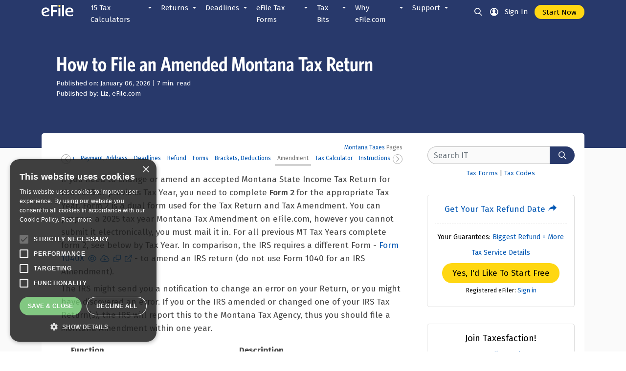

--- FILE ---
content_type: text/html; charset=utf-8
request_url: https://www.efile.com/how-to-amend-montana-state-income-tax-return-form/
body_size: 45615
content:


<!DOCTYPE html />
<html xmlns="http://www.w3.org/1999/xhtml" lang="en">
<head id="ctl00_ctl00_headBase"><title>
	How To Prepare And File A Montana State Income Tax Amendment
</title>
<meta name="description" content="Learn How to Amend Your Montana Tax Return. See Instructions On How To File A Tax Amendment Form for Various Tax Years." />
<link rel="canonical" href="https://www.efile.com/how-to-amend-montana-state-income-tax-return-form/" />
<link rel="icon" type="image/png" href="/image/favicon.ico?v=2">


<meta charset="utf-8" />
<meta name="viewport" content="width=device-width, initial-scale=1.0" />

<meta name="apple-mobile-web-app-capable" content="yes">
<meta name="apple-mobile-web-app-status-bar-style" content="black">
<meta name="apple-mobile-web-app-title" content="eFile">
<link rel="apple-touch-icon" href="/image/efile-logo.svg">
<!--<link rel="manifest" href="/manifest.webmanifest" />-->

<link href='//scdn.efile.com/css/bootstrap4.css' rel='stylesheet' type='text/css' />
<link href="/efile-ui/css/style.css" rel="stylesheet" />
<script src='//scdn.efile.com/js/jquery.min.js' type='text/javascript'></script>
<script src="/efile-ui/js/pagemisc.js"></script>

<!-- Google tag (gtag.js) -->
<script type="text/javascript" async src="https://www.googletagmanager.com/gtag/js?id=G-HD369TKT5G"></script>
<script type="text/javascript">
    window.dataLayer = window.dataLayer || [];
    function gtag() { dataLayer.push(arguments); }
    gtag('js', new Date());
    gtag('config', 'G-HD369TKT5G');   
</script>

<!-- Yahoo/Gemini -->
<script type="text/javascript">(function (w, d, t, r, u) { w[u] = w[u] || []; w[u].push({ 'projectId': '10000', 'properties': { 'pixelId': '10047365', 'userEmail': '<email_address>' } }); var s = d.createElement(t); s.src = r; s.async = true; s.onload = s.onreadystatechange = function () { var y, rs = this.readyState, c = w[u]; if (rs && rs != "complete" && rs != "loaded") { return } try { y = YAHOO.ywa.I13N.fireBeacon; w[u] = []; w[u].push = function (p) { y([p]) }; y(c) } catch (e) { } }; var scr = d.getElementsByTagName(t)[0], par = scr.parentNode; par.insertBefore(s, scr) })(window, document, "script", "https://s.yimg.com/wi/ytc.js", "dotq");</script>

<!--Bing -->
<script type="text/javascript">(function(w,d,t,r,u){var f,n,i;w[u]=w[u]||[],f=function(){var o={ti:"5163647", enableAutoSpaTracking: true};o.q=w[u],w[u]=new UET(o),w[u].push("pageLoad")},n=d.createElement(t),n.src=r,n.async=1,n.onload=n.onreadystatechange=function(){var s=this.readyState;s&&s!=="loaded"&&s!=="complete"||(f(),n.onload=n.onreadystatechange=null)},i=d.getElementsByTagName(t)[0],i.parentNode.insertBefore(n,i)})(window,document,"script","//bat.bing.com/bat.js","uetq");</script>


    <script type="text/javascript">var ckmsg = '';</script>
    
         <script type="application/ld+json">
{
"@context": "https://schema.org",
"@graph": [
{
"@type": ["Organization", "OnlineBusiness", "SoftwareApplication"],
"@id": "https://www.efile.com/#organization",
"name": "eFile.com",
"alternateName": "e-file",
"url": "https://www.efile.com",
"logo": {
"@type": "ImageObject",
"@id": "https://www.efile.com/#logo",
"url": "https://www.efile.com/images/efile-logo.png",
"contentUrl": "https://www.efile.com/images/efile-logo.png",
"width": "280",
"height": "80",
"caption": "eFile.com"
},
"image": {
"@id": "https://www.efile.com/#logo"
},
"sameAs": [
"https://x.com/efile",
"https://www.youtube.com/taxpert",
"https://www.facebook.com/people/Taxesfaction/100057143602336/"
],
"description": "A self-service, DIY online tax filing platform for individuals. Provides human-based
answers to tax questions and prepares/e-files income tax returns.",
"serviceType": "Online Tax Preparation",
"additionalType": "https://en.wikipedia.org/wiki/IRS_e-file",
"applicationCategory": "FinanceApplication",
"operatingSystem": "All",
"foundingDate": "2003",
"knowsAbout": [
"https://en.wikipedia.org/wiki/Internal_Revenue_Service",
"https://en.wikipedia.org/wiki/Taxation_in_the_United_States",
"https://en.wikipedia.org/wiki/Form_1040"
],
"hasCredential": {
"@id": "https://www.efile.com/#irs-authorization"
},
"contactPoint": {
"@type": "ContactPoint",
"email": "support@efile.com",
"contactType": "customer service",
"url": "https://www.efile.com/support/",
"availableLanguage": "English"
},
"areaServed": "US",
"offers": {
"@type": "Offer",
"price": "19.95",
"priceCurrency": "USD",
"availability": "https://schema.org/InStock"
},
"hasOfferCatalog": {
"@type": "OfferCatalog",
"name": "Tax Preparation Service Plans",
"url": "https://www.efile.com/tax-service/plans-pricing/"
},
"aggregateRating": {
"@type": "AggregateRating",
"ratingValue": "4.6",
"bestRating": "5",
"ratingCount": "43982",
"itemReviewed": {
"@id": "https://www.efile.com/#organization"
}
}
},
{
"@type": "EducationalOccupationalCredential",
"@id": "https://www.efile.com/#irs-authorization",
"name": "Authorized IRS e-file Provider",
"description": "eFile.com is an approved and authorized IRS Modernized e-File (MeF) provider for
business and individual tax returns.",
"recognizedBy": {
"@type": "GovernmentOrganization",
"name": "Internal Revenue Service",
"alternateName": "IRS",
"url": "https://www.irs.gov"
},
"credentialCategory": "Authorized IRS e-file Provider",
"url": "https://www.irs.gov/e-file-providers/approved-irs-e-file-for-business-providers"
},
{
"@type": "WebSite",
"@id": "https://www.efile.com/#website",
"url": "https://www.efile.com",
"name": "eFile.com",
"publisher": {
"@id": "https://www.efile.com/#organization"
},
"potentialAction": {
"@type": "SearchAction",
"target": {
"@type": "EntryPoint",
"urlTemplate": "https://www.efile.com/tax-service/search/?str={search_term_string}"
},
"query-input": "required name=search_term_string"
}
}
]
}
</script>  
</head>
<body id="ctl00_ctl00_MainBody">
    <!-- Google Tag Manager (noscript) -->
    <noscript>
        <iframe src="https://www.googletagmanager.com/ns.html?id=GTM-K698KQ"
            height="0" width="0" style="display: none; visibility: hidden"></iframe>
    </noscript>

    <form method="post" action="./Default.aspx" id="aspnetForm" enctype="multipart/form-data" autocomplete="off" novalidate="">
<div class="aspNetHidden">
<input type="hidden" name="ctl00_ctl00_scrptManager_HiddenField" id="ctl00_ctl00_scrptManager_HiddenField" value="" />
<input type="hidden" name="__EVENTTARGET" id="__EVENTTARGET" value="" />
<input type="hidden" name="__EVENTARGUMENT" id="__EVENTARGUMENT" value="" />
<input type="hidden" name="__VIEWSTATE" id="__VIEWSTATE" value="/[base64]/////w9kAgEPZBYCAgEPZBYEAgEPDxYCHwEFEC90YXgtY2FsY3VsYXRvci8WAh8CBQEwFgJmDxUBKzIwMjUgVGF4IFllYXIgUmV0dXJuIENhbGN1bGF0b3IgZHVlIGluIDIwMjZkAgMPFgIeB1Zpc2libGVoFgJmD2QWAgIBDxYCHwAC/////w9kAgIPZBYCAgEPZBYEAgEPDxYCHwEFJy9lc3RpbWF0ZS15b3VyLWZlZGVyYWwtdGF4LXJlZnVuZC1kYXRlLxYCHwIFATAWAmYPFQEzUmVmdW5kIERhdGUgQ2FsY3VsYXRvciAtIFlvdXIgMjAyNSBUYXggUmVmdW5kIERhdGU/ZAIDDxYCHwNoFgJmD2QWAgIBDxYCHwAC/////w9kAgMPZBYCAgEPZBYEAgEPDxYCHwEFHi9zdGF0ZS1pbmNvbWUtdGF4LWNhbGN1bGF0b3JzLxYCHwIFATAWAmYPFQEcU3RhdGUgSW5jb21lIFRheCBDYWxjdWxhdG9yc2QCAw8WAh8DaBYCZg9kFgICAQ8WAh8AAv////8PZAIED2QWAgIBD2QWBAIBDw8WAh8BBSsvY2FsY3VsYXRlLXlvdXItaW5jb21lLXRheC1yYXRlLWJ5LWJyYWNrZXQvFgIfAgUBMBYCZg8VAR9JbmNvbWUgVGF4IEJyYWNrZXRzLCBSYXRlcyBUb29sZAIDDxYCHwNoFgJmD2QWAgIBDxYCHwAC/////[base64]/////D2QCAQ9kFgICAQ9kFgQCAQ8PFgIfAQU3L2NsYWltLWEtcXVhbGlmeWluZy1jaGlsZC1hcy1hLWRlcGVuZGVudC10YXgtZGVkdWN0aW9uLxYCHwIFATAWAmYPFQEfSG93IFRvIENsYWltIEEgUXVhbGlmeWluZyBDaGlsZGQCAw8WAh8DaBYCZg9kFgICAQ8WAh8AAv////[base64]////8PZAIDD2QWAgIBD2QWBAIBDw8WAh8BBTQvaG93LWRvZXMtYS1kZXBlbmRlbnQtZmlsZS1hbi1pcnMtaW5jb21lLXRheC1yZXR1cm4vFgIfAgUBMBYCZg8VASJTaG91bGQgTXkgRGVwZW5kZW50IEZpbGUgQSBSZXR1cm4/ZAIDDxYCHwNoFgJmD2QWAgIBDxYCHwAC/////w9kAgQPZBYCAgEPZBYEAgEPDxYCHwEFJi9jbGFpbWluZy1hLWRlcGVuZGVudC1vbi1hLXRheC1yZXR1cm4vFgIfAgUBMBYCZg8VAShNeSBEZXBlbmRlbnQgSGFzIEJlZW4gQ2xhaW1lZCwgTm93IFdoYXQ/ZAIDDxYCHwNoFgJmD2QWAgIBDxYCHwAC/////w9kAgYPZBYCAgEPZBYEAgEPDxYCHwEFEi9jaGlsZC10YXgtY3JlZGl0LxYCHwIFATAWAmYPFQEbQ2hpbGQgVGF4IENyZWRpdCBDYWxjdWxhdG9yZAIDDxYCHwNoFgJmD2QWAgIBDxYCHwAC/////w9kAgcPZBYCAgEPZBYEAgEPDxYCHwEFFi9jaGlsZGNhcmUtdGF4LWNyZWRpdC8WAh8CBQEwFgJmDxUBJ0NoaWxkLCBEZXBlbmRlbnQgQ2FyZSBDcmVkaXQgQ2FsY3VsYXRvcmQCAw8WAh8DaBYCZg9kFgICAQ8WAh8AAv////8PZAIID2QWAgIBD2QWBAIBDw8WAh8BBRkvZG8taS1oYXZlLXRvLWZpbGUtdGF4ZXMvFgIfAgUBMBYCZg8VASJEbyBZb3UgTmVlZCB0byBGaWxlIEEgUmV0dXJuIFRvb2w/ZAIDDxYCHwNoFgJmD2QWAgIBDxYCHwAC/////w9kAgkPZBYCAgEPZBYEAgEPDxYCHwEFJi9lYXJuZWQtaW5jb21lLXRheC1jcmVkaXQtZWl0Yy1hbW91bnQvFgIfAgUBMBYCZg8VARlFYXJuZWQgSW5jb21lIENyZWRpdCBUb29sZAIDDxYCHwNoFgJmD2QWAgIBDxYCHwAC/////w9kAgoPZBYCAgEPZBYEAgEPDxYCHwEFGi9xdWFsaWZ5aW5nLXJlbGF0aXZlLXRlc3QvFgIfAgUBMBYCZg8VASNSZWxhdGl2ZSwgRnJpZW5kIGFzIERlcGVuZGVudCBUb29sP2QCAw8WAh8DaBYCZg9kFgICAQ8WAh8AAv////8PZAILD2QWAgIBD2QWBAIBDw8WAh8BBSQvc3RhbmRhcmQtZGVkdWN0aW9ucy10YXgtY2FsY3VsYXRvci8WAh8CBQEwFgJmDxUBHlN0YW5kYXJkIERlZHVjdGlvbnMgQ2FsY3VsYXRvcmQCAw8WAh8DaBYCZg9kFgICAQ8WAh8AAv////8PZAIMD2QWAgIBD2QWBAIBDw8WAh8BBSEvaGVhZC1vZi1ob3VzZWhvbGQtZmlsaW5nLXN0YXR1cy8WAh8CBQEwFgJmDxUBIUhlYWQgb2YgSG91c2Vob2xkIFF1YWxpZnlpbmcgVG9vbGQCAw8WAh8DaBYCZg9kFgICAQ8WAh8AAv////8PZAIND2QWAgIBD2QWBAIBDw8WAh8BBRMvdGF4LWZpbGluZy1zdGF0dXMvFgIfAgUBMBYCZg8VAR1UYXggUmV0dXJuIEZpbGluZyBTdGF0dXMgVG9vbGQCAw8WAh8DaBYCZg9kFgICAQ8WAh8AAv////8PZAIOD2QWAgIBD2QWBAIBDw8WAh8BBSkvc29jaWFsLXNlY3VyaXR5LWluY29tZS10YXhlcy1jYWxjdWxhdG9yLxYCHwIFATAWAmYPFQElU29jaWFsIFNlY3VyaXR5IEluY29tZSBUYXggQ2FsY3VsYXRvcmQCAw8WAh8DaBYCZg9kFgICAQ8WAh8AAv////8PZAIPD2QWAgIBD2QWBAIBDw8WAh8BBSQvbGF0ZS10YXgtZmlsaW5nLXBlbmFsdHktY2FsY3VsYXRvci8WAh8CBQEwFgJmDxUBLExhdGUgRmlsaW5nLCBMYXRlIFBheW1lbnQgSVJTIFBlbmFsdGllcyBUb29sZAIDDxYCHwNoFgJmD2QWAgIBDxYCHwAC/////[base64]////8PZAIBD2QWAgIBD2QWBAIBDw8WAh8BBR0vdzQtZm9ybS1wYXljaGVjay1jYWxjdWxhdG9yLxYCHwIFATAWAmYPFQEdQ3JlYXRlIFc0IEZvcm0gUGF5Y2hlY2sgQmFzZWRkAgMPFgIfA2gWAmYPZBYCAgEPFgIfAAL/////D2QCAg9kFgICAQ9kFgQCAQ8PFgIfAQUFL3ctNC8WAh8CBQEwFgJmDxUBE0Zvcm0gVzQgSW5mb3JtYXRpb25kAgMPFgIfA2gWAmYPZBYCAgEPFgIfAAL/////[base64]/////[base64]////8PZAIBD2QWAgIBD2QWBAIBDw8WAh8BBRIvdGF4LXJldHVybi1ndWlkZS8WAh8CBQEwFgJmDxUBEFByZXAtVG8tVGF4LVByZXBkAgMPFgIfA2gWAmYPZBYCAgEPFgIfAAL/////[base64]/////[base64]////8PZAIDD2QWAgIBD2QWBAIBDw8WAh8BBSovbWFycmllZC1maWxpbmctam9pbnRseS10YXgtZmlsaW5nLXN0YXR1cy8WAh8CBQEwFgJmDxUBD01hcnJpZWQgSm9pbnRseWQCAw8WAh8DaBYCZg9kFgICAQ8WAh8AAv////8PZAIED2QWAgIBD2QWBAIBDw8WAh8BBS0vbWFycmllZC1maWxpbmctc2VwYXJhdGVseS10YXgtZmlsaW5nLXN0YXR1cy8WAh8CBQEwFgJmDxUBEk1hcnJpZWQgU2VwYXJhdGVseWQCAw8WAh8DaBYCZg9kFgICAQ8WAh8AAv////8PZAIFD2QWAgIBD2QWBAIBDw8WAh8BBR0vcXVhbGlmeWluZy1zdXJ2aXZpbmctc3BvdXNlLxYCHwIFATAWAmYPFQEQU3Vydml2aW5nIFNwb3VzZWQCAw8WAh8DaBYCZg9kFgICAQ8WAh8AAv////8PZAIDD2QWAgIBD2QWBAIBDw8WAh8BBQgvc3RhdGVzLxYCHwIFATAWAmYPFQESU3RhdGUgT25seSBSZXR1cm5zZAIDDxYCHwNoFgJmD2QWAgIBDxYCHwAC/////w9kAgQPZBYCAgEPZBYEAgEPDxYCHwEFEC9zdGltdWx1cy1jaGVjay8WAh8CBQEwFgJmDxUBEVN0aW11bHVzIFBheW1lbnRzZAIDDxYCHwNoFgJmD2QWAgIBDxYCHwAC/////[base64]////[base64]/////[base64]////[base64]/////[base64]/////[base64]////8PZAIJD2QWAgIBD2QWBAIBDw8WAh8BBSIvc3R1ZGVudC1lZHVjYXRpb24tdGF4LWRlZHVjdGlvbnMvFgIfAgUBMBYCZg8VARJTdHVkZW50LCBFZHVjYXRpb25kAgMPFgIfA2gWAmYPZBYCAgEPFgIfAAL/////[base64]/////D2QCDA9kFgICAQ9kFgQCAQ8PFgIfAQU6L2NhcGl0YWwtZ2FpbnMtdGF4LXJhdGVzLWludmVzdG1lbnQtaW5jb21lLWxvc3MtZGVkdWN0aW9uLxYCHwIFATAWAmYPFQEOQ2FwaXRhbCBMb3NzZXNkAgMPFgIfA2gWAmYPZBYCAgEPFgIfAAL/////D2QCDQ9kFgICAQ9kFgQCAQ8PFgIfAQUdL3RheC1kZWR1Y3Rpb24vbWlsZWFnZS1yYXRlcy8WAh8CBQEwFgJmDxUBDU1pbGVhZ2UgUmF0ZXNkAgMPFgIfA2gWAmYPZBYCAgEPFgIfAAL/////D2QCDg9kFgICAQ9kFgQCAQ8PFgIfAQU5L3RheC1kZWR1Y3Rpb24vaW5jb21lLWRlZHVjdGlvbi9taXNjZWxsYW5lb3VzLWRlZHVjdGlvbnMvFgIfAgUBMBYCZg8VARhNaXNjZWxsYW5lb3VzIERlZHVjdGlvbnNkAgMPFgIfA2gWAmYPZBYCAgEPFgIfAAL/////[base64]/////w9kAgEPZBYCAgEPZBYEAgEPDxYCHwEFIS90YXgtY3JlZGl0L2Vhcm5lZC1pbmNvbWUtY3JlZGl0LxYCHwIFATAWAmYPFQEURWFybmVkIEluY29tZSAtIEVJVENkAgMPFgIfA2gWAmYPZBYCAgEPFgIfAAL/////D2QCAg9kFgICAQ9kFgQCAQ8PFgIfAQU3L2RvLWktcXVhbGlmeS1mb3ItdGhlLWNoaWxkLXRheC1jcmVkaXQtd2hvLWlzLWVsaWdpYmxlLxYCHwIFATAWAmYPFQEIQ2hpbGQgVENkAgMPFgIfA2gWAmYPZBYCAgEPFgIfAAL/////D2QCAw9kFgICAQ9kFgQCAQ8PFgIfAQUsL3RheC1jcmVkaXQtaGVhbHRoLWluc3VyYW5jZS1wcmVtaXVtLWNyZWRpdC8WAh8CBQEwFgJmDxUBEUhlYWx0aCBQcmVtaXVtIFRDZAIDDxYCHwNoFgJmD2QWAgIBDxYCHwAC/////w9kAgQPZBYCAgEPZBYEAgEPDxYCHwEFQy90YXgtZGVkdWN0aW9uL21vcnRnYWdlLWRlZHVjdGlvbi9maXJzdC10aW1lLWhvbWUtYnV5ZXItdGF4LWNyZWRpdC8WAh8CBQEwFgJmDxUBDEhvbWVidXllciBUQ2QCAw8WAh8DaBYCZg9kFgICAQ8WAh8AAv////8PZAIFD2QWAgIBD2QWBAIBDw8WAh8BBRovdGF4LWNyZWRpdC9lbmVyZ3ktY3JlZGl0LxYCHwIFATAWAmYPFQEOSG9tZSBFbmVyZ3kgVENkAgMPFgIfA2gWAmYPZBYCAgEPFgIfAAL/////D2QCBg9kFgICAQ9kFgQCAQ8PFgIfAQUiL2VkdWNhdGlvbi1vci1zdHVkZW50LXRheC1jcmVkaXRzLxYCHwIFATAWAmYPFQEMRWR1Y2F0aW9uIFRDZAIDDxYCHwNoFgJmD2QWAgIBDxYCHwAC/////w9kAgcPZBYCAgEPZBYEAgEPDxYCHwEFQi90YXgtY3JlZGl0L3NhdmVycy1jcmVkaXQtcmV0aXJlbWVudC1zYXZpbmdzLWNvbnRyaWJ1dGlvbnMtY3JlZGl0LxYCHwIFATAWAmYPFQENUmV0aXJlbWVudCBUQ2QCAw8WAh8DaBYCZg9kFgICAQ8WAh8AAv////8PZAIID2QWAgIBD2QWBAIBDw8WAh8BBR8vdGF4LWNyZWRpdC9mb3JlaWduLXRheC1jcmVkaXQvFgIfAgUBMBYCZg8VAQpGb3JlaWduIFRDZAIDDxYCHwNoFgJmD2QWAgIBDxYCHwAC/////w9kAgkPZBYCAgEPZBYEAgEPDxYCHwEFIi90YXgtY3JlZGl0L2h5YnJpZC1jYXItdGF4LWNyZWRpdC8WAh8CBQEwFgJmDxUBCkh5YnJpZCBDYXJkAgMPFgIfA2gWAmYPZBYCAgEPFgIfAAL/////[base64]////8PZAIBD2QWAgIBD2QWBAIBDw8WAh8BBRMvdGF4LXBheW1lbnQtcGxhbnMvFgIfAgUBMBYCZg8VARFUYXggUGF5bWVudCBQbGFuc2QCAw8WAh8DaBYCZg9kFgICAQ8WAh8AAv////8PZAICD2QWAgIBD2QWBAIBDw8WAh8BBUMvZmVkZXJhbC1zdGF0ZS10YXgtcGF5bWVudHMtYnktZGlyZWN0LWJhbmstdHJhbnNmZXItZGViaXQtb3ItY2hlY2svFgIfAgUBMBYCZg8VARNQcmVwYXJlICsgUGF5IFRheGVzZAIDDxYCHwNoFgJmD2QWAgIBDxYCHwAC/////w9kAgMPZBYCAgEPZBYEAgEPDxYCHwEFHy93YWdlLWdhcm5pc2htZW50LWFuZC10YXgtbGV2eS8WAh8CBQEwFgJmDxUBDlRheCBMZXZ5LCBMaWVuZAIDDxYCHwNoFgJmD2QWAgIBDxYCHwAC/////w9kAgQPZBYCAgEPZBYEAgEPDxYCHwEFES9wYXktc3RhdGUtdGF4ZXMvFgIfAgUBMBYCZg8VAQ9QYXkgU3RhdGUgVGF4ZXNkAgMPFgIfA2gWAmYPZBYCAgEPFgIfAAL/////[base64]/////[base64]////8PZAIDD2QWAgIBD2QWBAIBDw8WAh8BBQ0vc3R1ZGVudC10YXgvFgIfAgUBMBYCZg8VAQhTdHVkZW50c2QCAw8WAh8DaBYCZg9kFgICAQ8WAh8AAv////8PZAIKD2QWAgIBD2QWBAIBDw8WAh8BBQ8vdGF4LWV4dGVuc2lvbi8WAh8CBQEwFgJmDxUBDlRheCBFeHRlbnNpb25zZAIDDxYCHwNoFgJmD2QWAgIBDxYCHwAC/////w9kAgsPZBYCAgEPZBYEAgEPDxYCHwEFDy90YXgtYW1lbmRtZW50LxYCHwIFATAWAmYPFQEOVGF4IEFtZW5kbWVudHNkAgMPFgIfA2gWAmYPZBYCAgEPFgIfAAL/////D2QCDA9kFgICAQ9kFgQCAQ8PFgIfAQU0L3N0dXBpZC1zbWFydC10aGluZ3MtdGF4cGF5ZXJzLWRvLXdoZW4tZmlsaW5nLXRheGVzLxYCHwIFATAWAmYPFQESU21hcnQgQWJvdXQgRmlsaW5nZAIDDxYCHwNoFgJmD2QWAgIBDxYCHwAC/////w9kAg0PZBYCAgEPZBYEAgEPDxYCHwEFDC9iYWNrLXRheGVzLxYCHwIFATAWAmYPFQEKQmFjayBUYXhlc2QCAw8WAh8DaBYCZg9kFgICAQ8WAh8AAv////[base64]////8PZAIBD2QWAgIBD2QWBAIBDw8WAh8BBRovc3RhdGUtaW5jb21lLXRheC1yZXR1cm5zLxYCHwIFATAWAmYPFQEOU3RhdGUgT3ZlcnZpZXdkAgMPFgIfA2gWAmYPZBYCAgEPFgIfAAL/////D2QCAg9kFgICAQ9kFgQCAQ8PFgIfAQUVL3RheC1yZXR1cm4vdGltZWxpbmUvFgIfAgUBMBYCZg8VARpSZXR1cm4gVGltZWxpbmUsIExpZmVjeWNsZWQCAw8WAh8DaBYCZg9kFgICAQ8WAh8AAv////8PZAIDD2QWAgIBD2QWBAIBDw8WAh8BBQ4vb2N0LWRlYWRsaW5lLxYCHwIFATAWAmYPFQEQT2N0LiAxNSBEZWFkbGluZWQCAw8WAh8DaBYCZg9kFgICAQ8WAh8AAv////8PZAIED2QWAgIBD2QWBAIBDw8WAh8BBSYvZmVkZXJhbC10YXgtZGlzYXN0ZXItcmVsaWVmLXByb2dyYW1zLxYCHwIFATAWAmYPFQEZRGlzYXN0ZXIgUmVsaWVmIERlYWRsaW5lc2QCAw8WAh8DaBYCZg9kFgICAQ8WAh8AAv////[base64]/////w9kAgEPZBYCAgEPZBYEAgEPDxYCHwEFCy9mb3JtLTEwNDAvFgIfAgUBMBYCZg8VAQoxMDQwIEZvcm1zZAIDDxYCHwNoFgJmD2QWAgIBDxYCHwAC/////w9kAgIPZBYCAgEPZBYEAgEPDxYCHwEFIi8yMDI1LWlycy10YXgtZm9ybXMtYW5kLXNjaGVkdWxlcy8WAh8CBQEwFgJmDxUBEzIwMjUgVGF4IFllYXIgRm9ybXNkAgMPFgIfA2gWAmYPZBYCAgEPFgIfAAL/////D2QCAw9kFgICAQ9kFgQCAQ8PFgIfAQULL2Zvcm0tMTA5OS8WAh8CBQEwFgJmDxUBCjEwOTkgRm9ybXNkAgMPFgIfA2gWAmYPZBYCAgEPFgIfAAL/////D2QCBA9kFgICAQ9kFgQCAQ8PFgIfAQUUL3RheC1zZXJ2aWNlL3NlYXJjaC8WAh8CBQEwFgJmDxUBGVNlYXJjaCBUYXggQ29udGVudCwgRm9ybXNkAgMPFgIfA2gWAmYPZBYCAgEPFgIfAAL/////D2QCBA9kFgICAQ9kFgQCAQ8PFgIfAQUHL3RheGVzL2QWAmYPFQEIVGF4IEJpdHNkAgMPZBYCAgEPFgIfAAIGFgxmD2QWAgIBD2QWBAIBDw8WAh8BBQcvdGF4ZXMvFgIfAgUBMRYCZg8VAQhUYXggQml0c2QCAw9kFgJmD2QWAgIBDxYCHwAC/////[base64]////8PZAIBD2QWAgIBD2QWBAIBDw8WAh8BBTAvdGF4LW5ld3MtdGF4LXBvbGljeS10YXgtcnVtb3JzLXRheC1mYWN0cy1lZmlsZS8WAh8CBQEwFgJmDxUBBlJ1bW9yc2QCAw8WAh8DaBYCZg9kFgICAQ8WAh8AAv////[base64]////[base64]/////[base64]/////D2QCAg9kFgICAQ9kFgQCAQ8PFgIfAQUlL2VmaWxlLWVsZWN0cm9uaWMtdGF4LWZpbGluZy1oaXN0b3J5LxYCHwIFATAWAmYPFQENZUZpbGUgSGlzdG9yeWQCAw8WAh8DaBYCZg9kFgICAQ8WAh8AAv////8PZAIDD2QWAgIBD2QWBAIBDw8WAh8BBTsvaXJzLWluY29tZS10YXgtcmV0dXJuLWFuZC1jb2xsZWN0aW9uLWZvcm0tc3RhdGlzdGljcy1kYXRhLxYCHwIFATAWAmYPFQEVVGF4IFJldHVybiBTdGF0aXN0aWNzZAIDDxYCHwNoFgJmD2QWAgIBDxYCHwAC/////w9kAgQPZBYCAgEPZBYEAgEPDxYCHwEFLC9lZmlsZS10YXgtcmV0dXJuLWRpcmVjdC1kZXBvc2l0LXN0YXRpc3RpY3MvFgIfAgUBMBYCZg8VARFSZWZ1bmQgU3RhdGlzdGljc2QCAw8WAh8DaBYCZg9kFgICAQ8WAh8AAv////8PZAIFD2QWAgIBD2QWBAIBDw8WAh8BBTMvdW5jbGFpbWVkLWlycy10YXgtcmVmdW5kLWNoZWNrcy1hbmQtYmFuay1kZXBvc2l0cy8WAh8CBQEwFgJmDxUBFVVuY2xhaW1lZCBUYXggUmVmdW5kc2QCAw8WAh8DaBYCZg9kFgICAQ8WAh8AAv////[base64]/////[base64]////8PZAIBD2QWAgIBD2QWBAIBDw8WAh8BBTQvcGFpbmZ1bC10YXhwYXllci1pcnMtYXVkaXQtZXhwZXJpZW5jZXMtdGF4LXN0b3JpZXMvFgIfAgUBMBYCZg8VARNQYWluZnVsIFRheCBTdG9yaWVzZAIDDxYCHwNoFgJmD2QWAgIBDxYCHwAC/////w9kAgUPZBYCAgEPZBYEAgEPDxYCHwEFPi91bnVzdWFsLXN0cmFuZ2UtZnVubnktdGF4ZXMtdGhyb3VnaG91dC10aGUtd29ybGQtYW5kLWhpc3RvcnkvFgIfAgUBMBYCZg8VAQ1VbnVzdWFsIFRheGVzZAIDDxYCHwNoFgJmD2QWAgIBDxYCHwAC/////[base64]////8PZAIBD2QWAgIBD2QWBAIBDw8WAh8BBQ4vdGF4LXNlcnZpY2VzLxYCHwIFATAWAmYPFQESZUZpbGUgVGF4IFNlcnZpY2VzZAIDDxYCHwNoFgJmD2QWAgIBDxYCHwAC/////w9kAgIPZBYCAgEPZBYEAgEPDxYCHwEFGS9ob3ctZWZpbGUtZG90LWNvbS13b3Jrcy8WAh8CBQEwFgJmDxUBD0hvdyBlRmlsZSBXb3Jrc2QCAw8WAh8DaBYCZg9kFgICAQ8WAh8AAv////[base64]/////D2QCBA9kFgICAQ9kFgQCAQ8PFgIfAQUbL2VmaWxlLXRheC1zZXJ2aWNlLXByb21pc2UvFgIfAgUBMBYCZg8VARBHZXQgVGF4ZXNmYWN0aW9uZAIDDxYCHwNoFgJmD2QWAgIBDxYCHwAC/////w9kAgUPZBYCAgEPZBYEAgEPDxYCHwEFPi9pbnZpdGF0aW9uLWFuZC1zcGVjaWFsLW9mZmVyLXRvLXByZXBhcmUtYW5kLWVmaWxlLXlvdXItdGF4ZXMvFgIfAgUBMBYCZg8VARNJbnZpdGF0aW9ucywgUHJvbW9zZAIDDxYCHwNoFgJmD2QWAgIBDxYCHwAC/////w9kAgYPZBYCAgEPZBYEAgEPDxYCHwEFCi9mZWVkYmFjay8WAh8CBQEwFgJmDxUBFlRlc3RpbW9uaWFscywgRmVlZGJhY2tkAgMPFgIfA2gWAmYPZBYCAgEPFgIfAAL/////D2QCBw9kFgICAQ9kFgQCAQ8PFgIfAQUXL2VmaWxlL2ZyZWUtdGF4LXJldHVybi8WAh8CBQEwFgJmDxUBEUhvdyBNdWNoIGlzIEZyZWU/ZAIDDxYCHwNoFgJmD2QWAgIBDxYCHwAC/////w9kAggPZBYCAgEPZBYEAgEPDxYCHwEFCi9zZWN1cml0eS8WAh8CBQEwFgJmDxUBCFNlY3VyaXR5ZAIDDxYCHwNoFgJmD2QWAgIBDxYCHwAC/////w9kAgkPZBYCAgEPZBYEAgEPDxYCHwEFBy9hYm91dC8WAh8CBQEwFgJmDxUBD0Fib3V0IGVGaWxlLmNvbWQCAw8WAh8DaBYCZg9kFgICAQ8WAh8AAv////8PZAIKD2QWAgIBD2QWBAIBDw8WAh8BBS4vdGF4LXdpbi1wcm9tby1jb2RlLWFuZC1kaXNjb3VudC1yZWdpc3RyYXRpb24vFgIfAgUBMBYCZg8VARJUYXggV2luLCBUYXggUHJvbW9kAgMPFgIfA2gWAmYPZBYCAgEPFgIfAAL/////D2QCBg9kFgICAQ9kFgQCAQ8PFgIfAQUJL3N1cHBvcnQvZBYCZg8VAQdTdXBwb3J0ZAIDD2QWAgIBDxYCHwACDhYcZg9kFgICAQ9kFgQCAQ8PFgIfAQUJL3N1cHBvcnQvFgIfAgUBMRYCZg8VAQdTdXBwb3J0ZAIDD2QWAmYPZBYCAgEPFgIfAAL/////[base64]/ZAIDD2QWAmYPZBYCAgEPFgIfAAL/////D2QCAQ9kFgICAQ9kFgQCAQ8PFgIfAQUWL215LXRheC1yZXR1cm4tc3RhdHVzLxYCHwIFATAWAmYPFQEXZWZpbGUuY29tIFJldHVybiBTdGF0dXNkAgMPFgIfA2gWAmYPZBYCAgEPFgIfAAL/////D2QCAg9kFgICAQ9kFgQCAQ8PFgIfAQU+L3doZXJlLWlzLW15LXN0YXRlLXRheC1yZWZ1bmQtY2hlY2stc3RhdGUtaW5jb21lLXRheGVzLXN0YXR1cy8WAh8CBQEwFgJmDxUBE1N0YXRlIFJlZnVuZCBTdGF0dXNkAgMPFgIfA2gWAmYPZBYCAgEPFgIfAAL/////D2QCAg9kFgICAQ9kFgQCAQ8PFgIfAQUSL2FjY291bnQtcmVjb3ZlcnkvFgIfAgUBMBYCZg8VARBBY2NvdW50IFJlY292ZXJ5ZAIDDxYCHwNoFgJmD2QWAgIBDxYCHwAC/////[base64]/ZAIDD2QWAmYPZBYCAgEPFgIfAAICFgRmD2QWAgIBD2QWBAIBDw8WAh8BBR4vYWRqdXN0ZWQtZ3Jvc3MtaW5jb21lLW9yLWFnaS8WAh8CBQExFgJmDxUBDllvdXIgMjAyNCBBR0k/ZAIDD2QWAmYPZBYCAgEPFgIfAAL/////D2QCAQ9kFgICAQ9kFgQCAQ8PFgIfAQUNL3RyYW5zY3JpcHRzLxYCHwIFATAWAmYPFQEZSVJTIFRheCBUcmFuc2NyaXB0IC0gRnJlZWQCAw8WAh8DaBYCZg9kFgICAQ8WAh8AAv////8PZAIED2QWAgIBD2QWBAIBDw8WAh8BBRcvaXJzLW1haWxpbmctYWRkcmVzc2VzLxYCHwIFATAWAmYPFQERTWFpbGluZyBBZGRyZXNzZXNkAgMPFgIfA2gWAmYPZBYCAgEPFgIfAAL/////D2QCBQ9kFgICAQ9kFgQCAQ8PFgIfAQUjL3RheC1zZXJ2aWNlL2NvbnRhY3QvZWZpbGUtY29udGFjdC8WAh8CBQEwFgJmDxUBEUNvbnRhY3QgZUZpbGUuY29tZAIDDxYCHwNoFgJmD2QWAgIBDxYCHwAC/////w9kAgYPZBYCAgEPZBYEAgEPDxYCHwEFFy9jb250YWN0LXRoZS1pcnMtZUZpbGUvFgIfAgUBMBYCZg8VAQ1QaG9uZSBOdW1iZXJzZAIDDxYCHwNoFgJmD2QWAgIBDxYCHwAC/////w9kAgcPZBYCAgEPZBYEAgEPDxYCHwEFDS9wcmVmZXJlbmNlcy8WAh8CBQEwFgJmDxUBC1ByZWZlcmVuY2VzZAIDDxYCHwNoFgJmD2QWAgIBDxYCHwAC/////w9kAggPZBYCAgEPZBYEAgEPDxYCHwEFDi9lLWZpbGUtdGF4ZXMvFgIfAgUBMBYCZg8VAQtlRmlsZSBTdGVwc2QCAw8WAh8DaBYCZg9kFgICAQ8WAh8AAv////8PZAIJD2QWAgIBD2QWBAIBDw8WAh8BBSgvdGF4LXNlcnZpY2UvdGF4LXJldHVybi1yZWplY3Rpb24tY29kZXMvFgIfAgUBMBYCZg8VARpSZWplY3Rpb24gQ29kZXMgQ29ycmVjdGlvbmQCAw8WAh8DaBYCZg9kFgICAQ8WAh8AAv////[base64]////8PZAIBD2QWAgIBD2QWBAIBDw8WAh8BBRgvaXAtcGluLWFuZC1pcnMtYWNjb3VudC8WAh8CBQEwFgJmDxUBD0dldCBZb3VyIElQLVBJTmQCAw8WAh8DaBYCZg9kFgICAQ8WAh8AAv////[base64]////8PZAIDD2QWAgIBD2QWBAIBDw8WAh8BBRovdGF4LW5ld3MvdGF4LWVtYWlsLXNjYW1zLxYCHwIFATAWAmYPFQESRW1haWwgUGhpc2luZyBldGMuZAIDDxYCHwNoFgJmD2QWAgIBDxYCHwAC/////w9kAgsPZBYCAgEPZBYEAgEPDxYCHwEFFi9pcnMtdGF4LWF1ZGl0LW5vdGljZS8WAh8CBQEwFgJmDxUBCVRheCBBdWRpdGQCAw8WAh8DaBYCZg9kFgICAQ8WAh8AAv////8PZAIMD2QWAgIBD2QWBAIBDw8WAh8BBQovZ2xvc3NhcnkvFgIfAgUBMBYCZg8VAQhHbG9zc2FyeWQCAw8WAh8DaBYCZg9kFgICAQ8WAh8AAv////8PZAIND2QWAgIBD2QWBAIBDw8WAh8BBQkvc2l0ZW1hcC8WAh8CBQEwFgJmDxUBB1NpdGVtYXBkAgMPFgIfA2gWAmYPZBYCAgEPFgIfAAL/////D2QCBw9kFgQCAQ8WAh4EVGV4dAU/[base64]/jsIAAH8XcVJnyNVVIFo" />
</div>

<script type="text/javascript">
//<![CDATA[
var theForm = document.forms['aspnetForm'];
if (!theForm) {
    theForm = document.aspnetForm;
}
function __doPostBack(eventTarget, eventArgument) {
    if (!theForm.onsubmit || (theForm.onsubmit() != false)) {
        theForm.__EVENTTARGET.value = eventTarget;
        theForm.__EVENTARGUMENT.value = eventArgument;
        theForm.submit();
    }
}
//]]>
</script>


<script src="https://ajax.aspnetcdn.com/ajax/4.6/1/WebForms.js" type="text/javascript"></script>
<script type="text/javascript">
//<![CDATA[
window.WebForm_PostBackOptions||document.write('<script type="text/javascript" src="/WebResource.axd?d=b54BNBUyv94KqsmQq--X1Q-vCQKheoysj-eZ_zomTkppy-NMH8CSQnE3UywkFw_d-Lk68vMLuidPL6aLI7fu8LSdi8sEQJWSXH2umEtrvuY1&amp;t=638628063619783110"><\/script>');//]]>
</script>



<script src="/ScriptResource.axd?d=zojhbvtmaY5Fpa1D1FRs1rqJ0B9LPtZV1w156AwRSs9wjdtYSLniBivB94kytOa-xfQ3nyQzYyFX4HGcaypxrlhJXuO875l1NAAhs8Mp5kz1WnENVacaN-NxTvJjC_Ce0&amp;t=ffffffffec54f2d7" type="text/javascript"></script>
<script type="text/javascript">
//<![CDATA[
(window.Sys && Sys._Application && Sys.Observer)||document.write('<script type="text/javascript" src="/ScriptResource.axd?d=zojhbvtmaY5Fpa1D1FRs1rqJ0B9LPtZV1w156AwRSs9wjdtYSLniBivB94kytOa-xfQ3nyQzYyFX4HGcaypxrlhJXuO875l1NAAhs8Mp5kz1WnENVacaN-NxTvJjC_Ce0&t=ffffffffec54f2d7"><\/script>');//]]>
</script>

<script src="/ScriptResource.axd?d=TJIDq7vsPyIHWY9joQ9hUge7mpIShpJ4RwBzyD9Vo_E3y9VbsXu34ARW1FRE2WfdoEUUBwQ1xHE2ZYw7Zu7_96VPMHy9kry-A-n9sg6gFViHS71HqGK8co-AT8QBfl1w6LxA2nK1iQ89qQ4rbM-bag2&amp;t=ffffffffec54f2d7" type="text/javascript"></script>
<script type="text/javascript">
//<![CDATA[
(window.Sys && Sys.WebForms)||document.write('<script type="text/javascript" src="/ScriptResource.axd?d=TJIDq7vsPyIHWY9joQ9hUge7mpIShpJ4RwBzyD9Vo_E3y9VbsXu34ARW1FRE2WfdoEUUBwQ1xHE2ZYw7Zu7_96VPMHy9kry-A-n9sg6gFViHS71HqGK8co-AT8QBfl1w6LxA2nK1iQ89qQ4rbM-bag2&t=ffffffffec54f2d7"><\/script>');//]]>
</script>

<div class="aspNetHidden">

	<input type="hidden" name="__VIEWSTATEGENERATOR" id="__VIEWSTATEGENERATOR" value="6E769DA0" />
</div>
        <script src="//ajax.aspnetcdn.com/ajax/4.6/1/WebForms.js" type="text/javascript"></script>
        <script src="//ajax.aspnetcdn.com/ajax/4.6/1/WebUIValidation.js" type="text/javascript"></script>        
        <script type="text/javascript">
//<![CDATA[
Sys.WebForms.PageRequestManager._initialize('ctl00$ctl00$scrptManager', 'aspnetForm', [], [], [], 90, 'ctl00$ctl00');
//]]>
</script>

        
        


        <div class="top">
            <div class="top__bar__bg">
                <div class="top__bar">
                    <!-- Logo -->
                    <div class="top__logo">
                        <a href="/">
                            <img src="/image/efile-logo.svg" class="logo" alt="efile.com"></a>
                    </div>

                    <!-- Navigation -->
                    <nav class="navbar navbar-efile navbar-expand-lg navbar-dark top__nav">
                        <div class="row container no-gutters">


                            <!-- MENU -->
                            <div class="navbar-collapse offcanvas-collapse">
                                <!-- <div class="row d-lg-none" style="padding: 10px; border-bottom: 1px solid #555;">
                            <div class="col-12 text-center"><a href="/sign-up/" class="btn btn-success btn-sm" target="_blank">Sign Up and Start Free</a> &nbsp; <a class="btn btn-link btn-sm" href="/sign-in/" target="_blank" style="color: white;">Sign In</a></div>
                        </div> -->

                                <ul class="navbar-nav mr-auto">

                                    <!-- hard coded link for top can be placed here -->
                                    
                                            <li id="ctl00_ctl00_rptrMenu_ctl00_par" class="dropdown nav-item">
                                                <a id="ctl00_ctl00_rptrMenu_ctl00_hpTopSec" class="nav-link dropdown-toggle" data-toggle="dropdown" aria-haspopup="true" aria-expanded="false" role="button" href="/tax-calculators/">15 Tax Calculators
                                            <span class="arrow"></span>
                                                </a>
                                                <ul id="ctl00_ctl00_rptrMenu_ctl00_secondlevel" class="dropdown-menu">
                                                    
                                                            <li id="ctl00_ctl00_rptrMenu_ctl00_rptrSecondLevelMenu_ctl00_par" class="dropdown-item">
                                                                <a id="ctl00_ctl00_rptrMenu_ctl00_rptrSecondLevelMenu_ctl00_hpTopSec" data-pl="1" href="/tax-calculators/">15 Tax Calculators<span class="arrow"></span></a>
                                                                <ul id="ctl00_ctl00_rptrMenu_ctl00_rptrSecondLevelMenu_ctl00_thirdLevel" class="dropdown-menu">
                                                                        
                                                                    </ul>
                                                            </li>
                                                        
                                                            <li id="ctl00_ctl00_rptrMenu_ctl00_rptrSecondLevelMenu_ctl01_par" class="dropdown-item">
                                                                <a id="ctl00_ctl00_rptrMenu_ctl00_rptrSecondLevelMenu_ctl01_hpTopSec" data-pl="0" href="/tax-calculator/">2025 Tax Year Return Calculator due in 2026<span class="arrow"></span></a>
                                                                
                                                            </li>
                                                        
                                                            <li id="ctl00_ctl00_rptrMenu_ctl00_rptrSecondLevelMenu_ctl02_par" class="dropdown-item">
                                                                <a id="ctl00_ctl00_rptrMenu_ctl00_rptrSecondLevelMenu_ctl02_hpTopSec" data-pl="0" href="/estimate-your-federal-tax-refund-date/">Refund Date Calculator - Your 2025 Tax Refund Date?<span class="arrow"></span></a>
                                                                
                                                            </li>
                                                        
                                                            <li id="ctl00_ctl00_rptrMenu_ctl00_rptrSecondLevelMenu_ctl03_par" class="dropdown-item">
                                                                <a id="ctl00_ctl00_rptrMenu_ctl00_rptrSecondLevelMenu_ctl03_hpTopSec" data-pl="0" href="/state-income-tax-calculators/">State Income Tax Calculators<span class="arrow"></span></a>
                                                                
                                                            </li>
                                                        
                                                            <li id="ctl00_ctl00_rptrMenu_ctl00_rptrSecondLevelMenu_ctl04_par" class="dropdown-item">
                                                                <a id="ctl00_ctl00_rptrMenu_ctl00_rptrSecondLevelMenu_ctl04_hpTopSec" data-pl="0" href="/calculate-your-income-tax-rate-by-bracket/">Income Tax Brackets, Rates Tool<span class="arrow"></span></a>
                                                                
                                                            </li>
                                                        
                                                            <li id="ctl00_ctl00_rptrMenu_ctl00_rptrSecondLevelMenu_ctl05_par" class="dropdown-item dropdown-submenu">
                                                                <a id="ctl00_ctl00_rptrMenu_ctl00_rptrSecondLevelMenu_ctl05_hpTopSec" class="dropdown-toggle ml" data-pl="0" data-toggle="dropdown" href="/dependent/">Qualifying Dependent Calculator<span class="arrow"></span></a>
                                                                <ul id="ctl00_ctl00_rptrMenu_ctl00_rptrSecondLevelMenu_ctl05_thirdLevel" class="dropdown-menu">
                                                                        
                                                                                <li id="ctl00_ctl00_rptrMenu_ctl00_rptrSecondLevelMenu_ctl05_rptrThirdLevelMenu_ctl00_par" class="dropdown-item">
                                                                                    <a id="ctl00_ctl00_rptrMenu_ctl00_rptrSecondLevelMenu_ctl05_rptrThirdLevelMenu_ctl00_hpTopSec" data-pl="1" href="/dependent/">Qualifying Dependent Calculator<span class="arrow"></span></a>
                                                                                    <ul id="ctl00_ctl00_rptrMenu_ctl00_rptrSecondLevelMenu_ctl05_rptrThirdLevelMenu_ctl00_fourthLevel" class="dropdown-menu">
                                                                                            
                                                                                        </ul>
                                                                                </li>
                                                                            
                                                                                <li id="ctl00_ctl00_rptrMenu_ctl00_rptrSecondLevelMenu_ctl05_rptrThirdLevelMenu_ctl01_par" class="dropdown-item">
                                                                                    <a id="ctl00_ctl00_rptrMenu_ctl00_rptrSecondLevelMenu_ctl05_rptrThirdLevelMenu_ctl01_hpTopSec" data-pl="0" href="/claim-a-qualifying-child-as-a-dependent-tax-deduction/">How To Claim A Qualifying Child<span class="arrow"></span></a>
                                                                                    
                                                                                </li>
                                                                            
                                                                                <li id="ctl00_ctl00_rptrMenu_ctl00_rptrSecondLevelMenu_ctl05_rptrThirdLevelMenu_ctl02_par" class="dropdown-item">
                                                                                    <a id="ctl00_ctl00_rptrMenu_ctl00_rptrSecondLevelMenu_ctl05_rptrThirdLevelMenu_ctl02_hpTopSec" data-pl="0" href="/claiming-qualifying-dependents-as-tax-return-deductions/">Claiming Qualifying Dependents<span class="arrow"></span></a>
                                                                                    
                                                                                </li>
                                                                            
                                                                                <li id="ctl00_ctl00_rptrMenu_ctl00_rptrSecondLevelMenu_ctl05_rptrThirdLevelMenu_ctl03_par" class="dropdown-item">
                                                                                    <a id="ctl00_ctl00_rptrMenu_ctl00_rptrSecondLevelMenu_ctl05_rptrThirdLevelMenu_ctl03_hpTopSec" data-pl="0" href="/how-does-a-dependent-file-an-irs-income-tax-return/">Should My Dependent File A Return?<span class="arrow"></span></a>
                                                                                    
                                                                                </li>
                                                                            
                                                                                <li id="ctl00_ctl00_rptrMenu_ctl00_rptrSecondLevelMenu_ctl05_rptrThirdLevelMenu_ctl04_par" class="dropdown-item">
                                                                                    <a id="ctl00_ctl00_rptrMenu_ctl00_rptrSecondLevelMenu_ctl05_rptrThirdLevelMenu_ctl04_hpTopSec" data-pl="0" href="/claiming-a-dependent-on-a-tax-return/">My Dependent Has Been Claimed, Now What?<span class="arrow"></span></a>
                                                                                    
                                                                                </li>
                                                                            
                                                                    </ul>
                                                            </li>
                                                        
                                                            <li id="ctl00_ctl00_rptrMenu_ctl00_rptrSecondLevelMenu_ctl06_par" class="dropdown-item">
                                                                <a id="ctl00_ctl00_rptrMenu_ctl00_rptrSecondLevelMenu_ctl06_hpTopSec" data-pl="0" href="/child-tax-credit/">Child Tax Credit Calculator<span class="arrow"></span></a>
                                                                
                                                            </li>
                                                        
                                                            <li id="ctl00_ctl00_rptrMenu_ctl00_rptrSecondLevelMenu_ctl07_par" class="dropdown-item">
                                                                <a id="ctl00_ctl00_rptrMenu_ctl00_rptrSecondLevelMenu_ctl07_hpTopSec" data-pl="0" href="/childcare-tax-credit/">Child, Dependent Care Credit Calculator<span class="arrow"></span></a>
                                                                
                                                            </li>
                                                        
                                                            <li id="ctl00_ctl00_rptrMenu_ctl00_rptrSecondLevelMenu_ctl08_par" class="dropdown-item">
                                                                <a id="ctl00_ctl00_rptrMenu_ctl00_rptrSecondLevelMenu_ctl08_hpTopSec" data-pl="0" href="/do-i-have-to-file-taxes/">Do You Need to File A Return Tool?<span class="arrow"></span></a>
                                                                
                                                            </li>
                                                        
                                                            <li id="ctl00_ctl00_rptrMenu_ctl00_rptrSecondLevelMenu_ctl09_par" class="dropdown-item">
                                                                <a id="ctl00_ctl00_rptrMenu_ctl00_rptrSecondLevelMenu_ctl09_hpTopSec" data-pl="0" href="/earned-income-tax-credit-eitc-amount/">Earned Income Credit Tool<span class="arrow"></span></a>
                                                                
                                                            </li>
                                                        
                                                            <li id="ctl00_ctl00_rptrMenu_ctl00_rptrSecondLevelMenu_ctl10_par" class="dropdown-item">
                                                                <a id="ctl00_ctl00_rptrMenu_ctl00_rptrSecondLevelMenu_ctl10_hpTopSec" data-pl="0" href="/qualifying-relative-test/">Relative, Friend as Dependent Tool?<span class="arrow"></span></a>
                                                                
                                                            </li>
                                                        
                                                            <li id="ctl00_ctl00_rptrMenu_ctl00_rptrSecondLevelMenu_ctl11_par" class="dropdown-item">
                                                                <a id="ctl00_ctl00_rptrMenu_ctl00_rptrSecondLevelMenu_ctl11_hpTopSec" data-pl="0" href="/standard-deductions-tax-calculator/">Standard Deductions Calculator<span class="arrow"></span></a>
                                                                
                                                            </li>
                                                        
                                                            <li id="ctl00_ctl00_rptrMenu_ctl00_rptrSecondLevelMenu_ctl12_par" class="dropdown-item">
                                                                <a id="ctl00_ctl00_rptrMenu_ctl00_rptrSecondLevelMenu_ctl12_hpTopSec" data-pl="0" href="/head-of-household-filing-status/">Head of Household Qualifying Tool<span class="arrow"></span></a>
                                                                
                                                            </li>
                                                        
                                                            <li id="ctl00_ctl00_rptrMenu_ctl00_rptrSecondLevelMenu_ctl13_par" class="dropdown-item">
                                                                <a id="ctl00_ctl00_rptrMenu_ctl00_rptrSecondLevelMenu_ctl13_hpTopSec" data-pl="0" href="/tax-filing-status/">Tax Return Filing Status Tool<span class="arrow"></span></a>
                                                                
                                                            </li>
                                                        
                                                            <li id="ctl00_ctl00_rptrMenu_ctl00_rptrSecondLevelMenu_ctl14_par" class="dropdown-item">
                                                                <a id="ctl00_ctl00_rptrMenu_ctl00_rptrSecondLevelMenu_ctl14_hpTopSec" data-pl="0" href="/social-security-income-taxes-calculator/">Social Security Income Tax Calculator<span class="arrow"></span></a>
                                                                
                                                            </li>
                                                        
                                                            <li id="ctl00_ctl00_rptrMenu_ctl00_rptrSecondLevelMenu_ctl15_par" class="dropdown-item">
                                                                <a id="ctl00_ctl00_rptrMenu_ctl00_rptrSecondLevelMenu_ctl15_hpTopSec" data-pl="0" href="/late-tax-filing-penalty-calculator/">Late Filing, Late Payment IRS Penalties Tool<span class="arrow"></span></a>
                                                                
                                                            </li>
                                                        
                                                            <li id="ctl00_ctl00_rptrMenu_ctl00_rptrSecondLevelMenu_ctl16_par" class="dropdown-item dropdown-submenu">
                                                                <a id="ctl00_ctl00_rptrMenu_ctl00_rptrSecondLevelMenu_ctl16_hpTopSec" class="dropdown-toggle ml" data-pl="0" data-toggle="dropdown" href="/fill-out-form-w-4/">Form W-4, Tax Withholding: Create, Calculate<span class="arrow"></span></a>
                                                                <ul id="ctl00_ctl00_rptrMenu_ctl00_rptrSecondLevelMenu_ctl16_thirdLevel" class="dropdown-menu">
                                                                        
                                                                                <li id="ctl00_ctl00_rptrMenu_ctl00_rptrSecondLevelMenu_ctl16_rptrThirdLevelMenu_ctl00_par" class="dropdown-item">
                                                                                    <a id="ctl00_ctl00_rptrMenu_ctl00_rptrSecondLevelMenu_ctl16_rptrThirdLevelMenu_ctl00_hpTopSec" data-pl="1" href="/fill-out-form-w-4/">Form W-4, Tax Withholding: Create, Calculate<span class="arrow"></span></a>
                                                                                    <ul id="ctl00_ctl00_rptrMenu_ctl00_rptrSecondLevelMenu_ctl16_rptrThirdLevelMenu_ctl00_fourthLevel" class="dropdown-menu">
                                                                                            
                                                                                        </ul>
                                                                                </li>
                                                                            
                                                                                <li id="ctl00_ctl00_rptrMenu_ctl00_rptrSecondLevelMenu_ctl16_rptrThirdLevelMenu_ctl01_par" class="dropdown-item">
                                                                                    <a id="ctl00_ctl00_rptrMenu_ctl00_rptrSecondLevelMenu_ctl16_rptrThirdLevelMenu_ctl01_hpTopSec" data-pl="0" href="/w4-form-paycheck-calculator/">Create W4 Form Paycheck Based<span class="arrow"></span></a>
                                                                                    
                                                                                </li>
                                                                            
                                                                                <li id="ctl00_ctl00_rptrMenu_ctl00_rptrSecondLevelMenu_ctl16_rptrThirdLevelMenu_ctl02_par" class="dropdown-item">
                                                                                    <a id="ctl00_ctl00_rptrMenu_ctl00_rptrSecondLevelMenu_ctl16_rptrThirdLevelMenu_ctl02_hpTopSec" data-pl="0" href="/w-4/">Form W4 Information<span class="arrow"></span></a>
                                                                                    
                                                                                </li>
                                                                            
                                                                    </ul>
                                                            </li>
                                                        
                                                            <li id="ctl00_ctl00_rptrMenu_ctl00_rptrSecondLevelMenu_ctl17_par" class="dropdown-item">
                                                                <a id="ctl00_ctl00_rptrMenu_ctl00_rptrSecondLevelMenu_ctl17_hpTopSec" data-pl="0" href="/calendar-year-tax-return-calculator-estimator/">2026 Tax Year Return Calculator Due in 2027<span class="arrow"></span></a>
                                                                
                                                            </li>
                                                        
                                                </ul>
                                            </li>
                                        
                                            <li id="ctl00_ctl00_rptrMenu_ctl01_par" class="dropdown nav-item">
                                                <a id="ctl00_ctl00_rptrMenu_ctl01_hpTopSec" class="nav-link dropdown-toggle" data-toggle="dropdown" aria-haspopup="true" aria-expanded="false" role="button" href="/tax-return-checklist/">Returns
                                            <span class="arrow"></span>
                                                </a>
                                                <ul id="ctl00_ctl00_rptrMenu_ctl01_secondlevel" class="dropdown-menu">
                                                    
                                                            <li id="ctl00_ctl00_rptrMenu_ctl01_rptrSecondLevelMenu_ctl00_par" class="dropdown-item">
                                                                <a id="ctl00_ctl00_rptrMenu_ctl01_rptrSecondLevelMenu_ctl00_hpTopSec" data-pl="1" href="/tax-return-checklist/">Returns<span class="arrow"></span></a>
                                                                <ul id="ctl00_ctl00_rptrMenu_ctl01_rptrSecondLevelMenu_ctl00_thirdLevel" class="dropdown-menu">
                                                                        
                                                                    </ul>
                                                            </li>
                                                        
                                                            <li id="ctl00_ctl00_rptrMenu_ctl01_rptrSecondLevelMenu_ctl01_par" class="dropdown-item">
                                                                <a id="ctl00_ctl00_rptrMenu_ctl01_rptrSecondLevelMenu_ctl01_hpTopSec" data-pl="0" href="/tax-return-guide/">Prep-To-Tax-Prep<span class="arrow"></span></a>
                                                                
                                                            </li>
                                                        
                                                            <li id="ctl00_ctl00_rptrMenu_ctl01_rptrSecondLevelMenu_ctl02_par" class="dropdown-item dropdown-submenu">
                                                                <a id="ctl00_ctl00_rptrMenu_ctl01_rptrSecondLevelMenu_ctl02_hpTopSec" class="dropdown-toggle ml" data-pl="0" data-toggle="dropdown" href="/irs-tax-filing-status/">Filing Status<span class="arrow"></span></a>
                                                                <ul id="ctl00_ctl00_rptrMenu_ctl01_rptrSecondLevelMenu_ctl02_thirdLevel" class="dropdown-menu">
                                                                        
                                                                                <li id="ctl00_ctl00_rptrMenu_ctl01_rptrSecondLevelMenu_ctl02_rptrThirdLevelMenu_ctl00_par" class="dropdown-item">
                                                                                    <a id="ctl00_ctl00_rptrMenu_ctl01_rptrSecondLevelMenu_ctl02_rptrThirdLevelMenu_ctl00_hpTopSec" data-pl="1" href="/irs-tax-filing-status/">Filing Status<span class="arrow"></span></a>
                                                                                    <ul id="ctl00_ctl00_rptrMenu_ctl01_rptrSecondLevelMenu_ctl02_rptrThirdLevelMenu_ctl00_fourthLevel" class="dropdown-menu">
                                                                                            
                                                                                        </ul>
                                                                                </li>
                                                                            
                                                                                <li id="ctl00_ctl00_rptrMenu_ctl01_rptrSecondLevelMenu_ctl02_rptrThirdLevelMenu_ctl01_par" class="dropdown-item dropdown-submenu">
                                                                                    <a id="ctl00_ctl00_rptrMenu_ctl01_rptrSecondLevelMenu_ctl02_rptrThirdLevelMenu_ctl01_hpTopSec" class="dropdown-toggle ml" data-pl="0" data-toggle="dropdown" href="/single-tax-filing-status/">Single<span class="arrow"></span></a>
                                                                                    <ul id="ctl00_ctl00_rptrMenu_ctl01_rptrSecondLevelMenu_ctl02_rptrThirdLevelMenu_ctl01_fourthLevel" class="dropdown-menu">
                                                                                            
                                                                                                    <li id="ctl00_ctl00_rptrMenu_ctl01_rptrSecondLevelMenu_ctl02_rptrThirdLevelMenu_ctl01_rptrFourthLevelMenu_ctl00_par" class="dropdown-item">
                                                                                                        <a id="ctl00_ctl00_rptrMenu_ctl01_rptrSecondLevelMenu_ctl02_rptrThirdLevelMenu_ctl01_rptrFourthLevelMenu_ctl00_hpTopSec" data-pl="1" href="/single-tax-filing-status/">Single<span class="arrow"></span></a>
                                                                                                    </li>
                                                                                                
                                                                                                    <li id="ctl00_ctl00_rptrMenu_ctl01_rptrSecondLevelMenu_ctl02_rptrThirdLevelMenu_ctl01_rptrFourthLevelMenu_ctl01_par" class="dropdown-item">
                                                                                                        <a id="ctl00_ctl00_rptrMenu_ctl01_rptrSecondLevelMenu_ctl02_rptrThirdLevelMenu_ctl01_rptrFourthLevelMenu_ctl01_hpTopSec" data-pl="0" href="/married-or-single-tax-filing-status-baby-boyfriend-pregnant-support/">Single, Pregnant<span class="arrow"></span></a>
                                                                                                    </li>
                                                                                                
                                                                                        </ul>
                                                                                </li>
                                                                            
                                                                                <li id="ctl00_ctl00_rptrMenu_ctl01_rptrSecondLevelMenu_ctl02_rptrThirdLevelMenu_ctl02_par" class="dropdown-item">
                                                                                    <a id="ctl00_ctl00_rptrMenu_ctl01_rptrSecondLevelMenu_ctl02_rptrThirdLevelMenu_ctl02_hpTopSec" data-pl="0" href="/irs-head-of-household-tax-filing-status/">Head of Household<span class="arrow"></span></a>
                                                                                    
                                                                                </li>
                                                                            
                                                                                <li id="ctl00_ctl00_rptrMenu_ctl01_rptrSecondLevelMenu_ctl02_rptrThirdLevelMenu_ctl03_par" class="dropdown-item">
                                                                                    <a id="ctl00_ctl00_rptrMenu_ctl01_rptrSecondLevelMenu_ctl02_rptrThirdLevelMenu_ctl03_hpTopSec" data-pl="0" href="/married-filing-jointly-tax-filing-status/">Married Jointly<span class="arrow"></span></a>
                                                                                    
                                                                                </li>
                                                                            
                                                                                <li id="ctl00_ctl00_rptrMenu_ctl01_rptrSecondLevelMenu_ctl02_rptrThirdLevelMenu_ctl04_par" class="dropdown-item">
                                                                                    <a id="ctl00_ctl00_rptrMenu_ctl01_rptrSecondLevelMenu_ctl02_rptrThirdLevelMenu_ctl04_hpTopSec" data-pl="0" href="/married-filing-separately-tax-filing-status/">Married Separately<span class="arrow"></span></a>
                                                                                    
                                                                                </li>
                                                                            
                                                                                <li id="ctl00_ctl00_rptrMenu_ctl01_rptrSecondLevelMenu_ctl02_rptrThirdLevelMenu_ctl05_par" class="dropdown-item">
                                                                                    <a id="ctl00_ctl00_rptrMenu_ctl01_rptrSecondLevelMenu_ctl02_rptrThirdLevelMenu_ctl05_hpTopSec" data-pl="0" href="/qualifying-surviving-spouse/">Surviving Spouse<span class="arrow"></span></a>
                                                                                    
                                                                                </li>
                                                                            
                                                                    </ul>
                                                            </li>
                                                        
                                                            <li id="ctl00_ctl00_rptrMenu_ctl01_rptrSecondLevelMenu_ctl03_par" class="dropdown-item">
                                                                <a id="ctl00_ctl00_rptrMenu_ctl01_rptrSecondLevelMenu_ctl03_hpTopSec" data-pl="0" href="/states/">State Only Returns<span class="arrow"></span></a>
                                                                
                                                            </li>
                                                        
                                                            <li id="ctl00_ctl00_rptrMenu_ctl01_rptrSecondLevelMenu_ctl04_par" class="dropdown-item">
                                                                <a id="ctl00_ctl00_rptrMenu_ctl01_rptrSecondLevelMenu_ctl04_hpTopSec" data-pl="0" href="/stimulus-check/">Stimulus Payments<span class="arrow"></span></a>
                                                                
                                                            </li>
                                                        
                                                            <li id="ctl00_ctl00_rptrMenu_ctl01_rptrSecondLevelMenu_ctl05_par" class="dropdown-item dropdown-submenu">
                                                                <a id="ctl00_ctl00_rptrMenu_ctl01_rptrSecondLevelMenu_ctl05_hpTopSec" class="dropdown-toggle ml" data-pl="0" data-toggle="dropdown" href="/taxable-and-tax-free-irs-state-income/">Tax + Tax Free Income<span class="arrow"></span></a>
                                                                <ul id="ctl00_ctl00_rptrMenu_ctl01_rptrSecondLevelMenu_ctl05_thirdLevel" class="dropdown-menu">
                                                                        
                                                                                <li id="ctl00_ctl00_rptrMenu_ctl01_rptrSecondLevelMenu_ctl05_rptrThirdLevelMenu_ctl00_par" class="dropdown-item">
                                                                                    <a id="ctl00_ctl00_rptrMenu_ctl01_rptrSecondLevelMenu_ctl05_rptrThirdLevelMenu_ctl00_hpTopSec" data-pl="1" href="/taxable-and-tax-free-irs-state-income/">Tax + Tax Free Income<span class="arrow"></span></a>
                                                                                    <ul id="ctl00_ctl00_rptrMenu_ctl01_rptrSecondLevelMenu_ctl05_rptrThirdLevelMenu_ctl00_fourthLevel" class="dropdown-menu">
                                                                                            
                                                                                        </ul>
                                                                                </li>
                                                                            
                                                                                <li id="ctl00_ctl00_rptrMenu_ctl01_rptrSecondLevelMenu_ctl05_rptrThirdLevelMenu_ctl01_par" class="dropdown-item dropdown-submenu">
                                                                                    <a id="ctl00_ctl00_rptrMenu_ctl01_rptrSecondLevelMenu_ctl05_rptrThirdLevelMenu_ctl01_hpTopSec" class="dropdown-toggle ml" data-pl="0" data-toggle="dropdown" href="/taxable-income/">Taxable Income<span class="arrow"></span></a>
                                                                                    <ul id="ctl00_ctl00_rptrMenu_ctl01_rptrSecondLevelMenu_ctl05_rptrThirdLevelMenu_ctl01_fourthLevel" class="dropdown-menu">
                                                                                            
                                                                                                    <li id="ctl00_ctl00_rptrMenu_ctl01_rptrSecondLevelMenu_ctl05_rptrThirdLevelMenu_ctl01_rptrFourthLevelMenu_ctl00_par" class="dropdown-item">
                                                                                                        <a id="ctl00_ctl00_rptrMenu_ctl01_rptrSecondLevelMenu_ctl05_rptrThirdLevelMenu_ctl01_rptrFourthLevelMenu_ctl00_hpTopSec" data-pl="1" href="/taxable-income/">Taxable Income<span class="arrow"></span></a>
                                                                                                    </li>
                                                                                                
                                                                                                    <li id="ctl00_ctl00_rptrMenu_ctl01_rptrSecondLevelMenu_ctl05_rptrThirdLevelMenu_ctl01_rptrFourthLevelMenu_ctl01_par" class="dropdown-item">
                                                                                                        <a id="ctl00_ctl00_rptrMenu_ctl01_rptrSecondLevelMenu_ctl05_rptrThirdLevelMenu_ctl01_rptrFourthLevelMenu_ctl01_hpTopSec" data-pl="0" href="/what-is-irs-state-taxable-w2-wage-income-w-2/">W-2 Income<span class="arrow"></span></a>
                                                                                                    </li>
                                                                                                
                                                                                                    <li id="ctl00_ctl00_rptrMenu_ctl01_rptrSecondLevelMenu_ctl05_rptrThirdLevelMenu_ctl01_rptrFourthLevelMenu_ctl02_par" class="dropdown-item">
                                                                                                        <a id="ctl00_ctl00_rptrMenu_ctl01_rptrSecondLevelMenu_ctl05_rptrThirdLevelMenu_ctl01_rptrFourthLevelMenu_ctl02_hpTopSec" data-pl="0" href="/social-security-taxable-income-tax-benefits/">Social Security Benefits<span class="arrow"></span></a>
                                                                                                    </li>
                                                                                                
                                                                                                    <li id="ctl00_ctl00_rptrMenu_ctl01_rptrSecondLevelMenu_ctl05_rptrThirdLevelMenu_ctl01_rptrFourthLevelMenu_ctl03_par" class="dropdown-item">
                                                                                                        <a id="ctl00_ctl00_rptrMenu_ctl01_rptrSecondLevelMenu_ctl05_rptrThirdLevelMenu_ctl01_rptrFourthLevelMenu_ctl03_hpTopSec" data-pl="0" href="/ordinary-qualified-dividends-tax-rates-stock-income/">Ordinary & Qualified Dividends<span class="arrow"></span></a>
                                                                                                    </li>
                                                                                                
                                                                                                    <li id="ctl00_ctl00_rptrMenu_ctl01_rptrSecondLevelMenu_ctl05_rptrThirdLevelMenu_ctl01_rptrFourthLevelMenu_ctl04_par" class="dropdown-item">
                                                                                                        <a id="ctl00_ctl00_rptrMenu_ctl01_rptrSecondLevelMenu_ctl05_rptrThirdLevelMenu_ctl01_rptrFourthLevelMenu_ctl04_hpTopSec" data-pl="0" href="/taxable-gambling-winnings-income-taxes/">Gambling<span class="arrow"></span></a>
                                                                                                    </li>
                                                                                                
                                                                                                    <li id="ctl00_ctl00_rptrMenu_ctl01_rptrSecondLevelMenu_ctl05_rptrThirdLevelMenu_ctl01_rptrFourthLevelMenu_ctl05_par" class="dropdown-item">
                                                                                                        <a id="ctl00_ctl00_rptrMenu_ctl01_rptrSecondLevelMenu_ctl05_rptrThirdLevelMenu_ctl01_rptrFourthLevelMenu_ctl05_hpTopSec" data-pl="0" href="/foreign-earned-income-and-income-exclusion/">Foreign Income<span class="arrow"></span></a>
                                                                                                    </li>
                                                                                                
                                                                                                    <li id="ctl00_ctl00_rptrMenu_ctl01_rptrSecondLevelMenu_ctl05_rptrThirdLevelMenu_ctl01_rptrFourthLevelMenu_ctl06_par" class="dropdown-item">
                                                                                                        <a id="ctl00_ctl00_rptrMenu_ctl01_rptrSecondLevelMenu_ctl05_rptrThirdLevelMenu_ctl01_rptrFourthLevelMenu_ctl06_hpTopSec" data-pl="0" href="/other-income-taxable/">Other Taxable Income<span class="arrow"></span></a>
                                                                                                    </li>
                                                                                                
                                                                                        </ul>
                                                                                </li>
                                                                            
                                                                                <li id="ctl00_ctl00_rptrMenu_ctl01_rptrSecondLevelMenu_ctl05_rptrThirdLevelMenu_ctl02_par" class="dropdown-item">
                                                                                    <a id="ctl00_ctl00_rptrMenu_ctl01_rptrSecondLevelMenu_ctl05_rptrThirdLevelMenu_ctl02_hpTopSec" data-pl="0" href="/tax-savings/tax-free-income/">Tax Free Income<span class="arrow"></span></a>
                                                                                    
                                                                                </li>
                                                                            
                                                                    </ul>
                                                            </li>
                                                        
                                                            <li id="ctl00_ctl00_rptrMenu_ctl01_rptrSecondLevelMenu_ctl06_par" class="dropdown-item dropdown-submenu">
                                                                <a id="ctl00_ctl00_rptrMenu_ctl01_rptrSecondLevelMenu_ctl06_hpTopSec" class="dropdown-toggle ml" data-pl="0" data-toggle="dropdown" href="/tax-deduction/">Tax Deductions<span class="arrow"></span></a>
                                                                <ul id="ctl00_ctl00_rptrMenu_ctl01_rptrSecondLevelMenu_ctl06_thirdLevel" class="dropdown-menu">
                                                                        
                                                                                <li id="ctl00_ctl00_rptrMenu_ctl01_rptrSecondLevelMenu_ctl06_rptrThirdLevelMenu_ctl00_par" class="dropdown-item">
                                                                                    <a id="ctl00_ctl00_rptrMenu_ctl01_rptrSecondLevelMenu_ctl06_rptrThirdLevelMenu_ctl00_hpTopSec" data-pl="1" href="/tax-deduction/">Tax Deductions<span class="arrow"></span></a>
                                                                                    <ul id="ctl00_ctl00_rptrMenu_ctl01_rptrSecondLevelMenu_ctl06_rptrThirdLevelMenu_ctl00_fourthLevel" class="dropdown-menu">
                                                                                            
                                                                                        </ul>
                                                                                </li>
                                                                            
                                                                                <li id="ctl00_ctl00_rptrMenu_ctl01_rptrSecondLevelMenu_ctl06_rptrThirdLevelMenu_ctl01_par" class="dropdown-item dropdown-submenu">
                                                                                    <a id="ctl00_ctl00_rptrMenu_ctl01_rptrSecondLevelMenu_ctl06_rptrThirdLevelMenu_ctl01_hpTopSec" class="dropdown-toggle ml" data-pl="0" data-toggle="dropdown" href="/tax-deduction/standard-vs-itemized/">Standard versus Itemized<span class="arrow"></span></a>
                                                                                    <ul id="ctl00_ctl00_rptrMenu_ctl01_rptrSecondLevelMenu_ctl06_rptrThirdLevelMenu_ctl01_fourthLevel" class="dropdown-menu">
                                                                                            
                                                                                                    <li id="ctl00_ctl00_rptrMenu_ctl01_rptrSecondLevelMenu_ctl06_rptrThirdLevelMenu_ctl01_rptrFourthLevelMenu_ctl00_par" class="dropdown-item">
                                                                                                        <a id="ctl00_ctl00_rptrMenu_ctl01_rptrSecondLevelMenu_ctl06_rptrThirdLevelMenu_ctl01_rptrFourthLevelMenu_ctl00_hpTopSec" data-pl="1" href="/tax-deduction/standard-vs-itemized/">Standard versus Itemized<span class="arrow"></span></a>
                                                                                                    </li>
                                                                                                
                                                                                                    <li id="ctl00_ctl00_rptrMenu_ctl01_rptrSecondLevelMenu_ctl06_rptrThirdLevelMenu_ctl01_rptrFourthLevelMenu_ctl01_par" class="dropdown-item">
                                                                                                        <a id="ctl00_ctl00_rptrMenu_ctl01_rptrSecondLevelMenu_ctl06_rptrThirdLevelMenu_ctl01_rptrFourthLevelMenu_ctl01_hpTopSec" data-pl="0" href="/standard-deduction/">Standard Deduction<span class="arrow"></span></a>
                                                                                                    </li>
                                                                                                
                                                                                                    <li id="ctl00_ctl00_rptrMenu_ctl01_rptrSecondLevelMenu_ctl06_rptrThirdLevelMenu_ctl01_rptrFourthLevelMenu_ctl02_par" class="dropdown-item">
                                                                                                        <a id="ctl00_ctl00_rptrMenu_ctl01_rptrSecondLevelMenu_ctl06_rptrThirdLevelMenu_ctl01_rptrFourthLevelMenu_ctl02_hpTopSec" data-pl="0" href="/itemized-tax-deductions-schedule-a/">Itemized<span class="arrow"></span></a>
                                                                                                    </li>
                                                                                                
                                                                                        </ul>
                                                                                </li>
                                                                            
                                                                                <li id="ctl00_ctl00_rptrMenu_ctl01_rptrSecondLevelMenu_ctl06_rptrThirdLevelMenu_ctl02_par" class="dropdown-item">
                                                                                    <a id="ctl00_ctl00_rptrMenu_ctl01_rptrSecondLevelMenu_ctl06_rptrThirdLevelMenu_ctl02_hpTopSec" data-pl="0" href="/tax-deduction/income-deduction/tax-expenses/">Nondeductible<span class="arrow"></span></a>
                                                                                    
                                                                                </li>
                                                                            
                                                                                <li id="ctl00_ctl00_rptrMenu_ctl01_rptrSecondLevelMenu_ctl06_rptrThirdLevelMenu_ctl03_par" class="dropdown-item dropdown-submenu">
                                                                                    <a id="ctl00_ctl00_rptrMenu_ctl01_rptrSecondLevelMenu_ctl06_rptrThirdLevelMenu_ctl03_hpTopSec" class="dropdown-toggle ml" data-pl="0" data-toggle="dropdown" href="/medical-deductions/">Medical, Health<span class="arrow"></span></a>
                                                                                    <ul id="ctl00_ctl00_rptrMenu_ctl01_rptrSecondLevelMenu_ctl06_rptrThirdLevelMenu_ctl03_fourthLevel" class="dropdown-menu">
                                                                                            
                                                                                                    <li id="ctl00_ctl00_rptrMenu_ctl01_rptrSecondLevelMenu_ctl06_rptrThirdLevelMenu_ctl03_rptrFourthLevelMenu_ctl00_par" class="dropdown-item">
                                                                                                        <a id="ctl00_ctl00_rptrMenu_ctl01_rptrSecondLevelMenu_ctl06_rptrThirdLevelMenu_ctl03_rptrFourthLevelMenu_ctl00_hpTopSec" data-pl="1" href="/medical-deductions/">Medical, Health<span class="arrow"></span></a>
                                                                                                    </li>
                                                                                                
                                                                                                    <li id="ctl00_ctl00_rptrMenu_ctl01_rptrSecondLevelMenu_ctl06_rptrThirdLevelMenu_ctl03_rptrFourthLevelMenu_ctl01_par" class="dropdown-item">
                                                                                                        <a id="ctl00_ctl00_rptrMenu_ctl01_rptrSecondLevelMenu_ctl06_rptrThirdLevelMenu_ctl03_rptrFourthLevelMenu_ctl01_hpTopSec" data-pl="0" href="/hsa-fsa-medical-savings-accounts/">HSA, FSA<span class="arrow"></span></a>
                                                                                                    </li>
                                                                                                
                                                                                                    <li id="ctl00_ctl00_rptrMenu_ctl01_rptrSecondLevelMenu_ctl06_rptrThirdLevelMenu_ctl03_rptrFourthLevelMenu_ctl02_par" class="dropdown-item">
                                                                                                        <a id="ctl00_ctl00_rptrMenu_ctl01_rptrSecondLevelMenu_ctl06_rptrThirdLevelMenu_ctl03_rptrFourthLevelMenu_ctl02_hpTopSec" data-pl="0" href="/tax-payment-exemption-no-health-insurance-affordable-care-act/">Uninsured<span class="arrow"></span></a>
                                                                                                    </li>
                                                                                                
                                                                                                    <li id="ctl00_ctl00_rptrMenu_ctl01_rptrSecondLevelMenu_ctl06_rptrThirdLevelMenu_ctl03_rptrFourthLevelMenu_ctl03_par" class="dropdown-item">
                                                                                                        <a id="ctl00_ctl00_rptrMenu_ctl01_rptrSecondLevelMenu_ctl06_rptrThirdLevelMenu_ctl03_rptrFourthLevelMenu_ctl03_hpTopSec" data-pl="0" href="/health-care-reform-obamacare-taxes/">Affordable Health<span class="arrow"></span></a>
                                                                                                    </li>
                                                                                                
                                                                                        </ul>
                                                                                </li>
                                                                            
                                                                                <li id="ctl00_ctl00_rptrMenu_ctl01_rptrSecondLevelMenu_ctl06_rptrThirdLevelMenu_ctl04_par" class="dropdown-item dropdown-submenu">
                                                                                    <a id="ctl00_ctl00_rptrMenu_ctl01_rptrSecondLevelMenu_ctl06_rptrThirdLevelMenu_ctl04_hpTopSec" class="dropdown-toggle ml" data-pl="0" data-toggle="dropdown" href="/tax-deductions-credits-for-parents-with-children-dependents/">Parent, Child<span class="arrow"></span></a>
                                                                                    <ul id="ctl00_ctl00_rptrMenu_ctl01_rptrSecondLevelMenu_ctl06_rptrThirdLevelMenu_ctl04_fourthLevel" class="dropdown-menu">
                                                                                            
                                                                                                    <li id="ctl00_ctl00_rptrMenu_ctl01_rptrSecondLevelMenu_ctl06_rptrThirdLevelMenu_ctl04_rptrFourthLevelMenu_ctl00_par" class="dropdown-item">
                                                                                                        <a id="ctl00_ctl00_rptrMenu_ctl01_rptrSecondLevelMenu_ctl06_rptrThirdLevelMenu_ctl04_rptrFourthLevelMenu_ctl00_hpTopSec" data-pl="1" href="/tax-deductions-credits-for-parents-with-children-dependents/">Parent, Child<span class="arrow"></span></a>
                                                                                                    </li>
                                                                                                
                                                                                                    <li id="ctl00_ctl00_rptrMenu_ctl01_rptrSecondLevelMenu_ctl06_rptrThirdLevelMenu_ctl04_rptrFourthLevelMenu_ctl01_par" class="dropdown-item">
                                                                                                        <a id="ctl00_ctl00_rptrMenu_ctl01_rptrSecondLevelMenu_ctl06_rptrThirdLevelMenu_ctl04_rptrFourthLevelMenu_ctl01_hpTopSec" data-pl="0" href="/tax-deduction/income-deduction/child-tax/">Child Care<span class="arrow"></span></a>
                                                                                                    </li>
                                                                                                
                                                                                        </ul>
                                                                                </li>
                                                                            
                                                                                <li id="ctl00_ctl00_rptrMenu_ctl01_rptrSecondLevelMenu_ctl06_rptrThirdLevelMenu_ctl05_par" class="dropdown-item dropdown-submenu">
                                                                                    <a id="ctl00_ctl00_rptrMenu_ctl01_rptrSecondLevelMenu_ctl06_rptrThirdLevelMenu_ctl05_hpTopSec" class="dropdown-toggle ml" data-pl="0" data-toggle="dropdown" href="/employee-tax-deductions/">Employee Deductions<span class="arrow"></span></a>
                                                                                    <ul id="ctl00_ctl00_rptrMenu_ctl01_rptrSecondLevelMenu_ctl06_rptrThirdLevelMenu_ctl05_fourthLevel" class="dropdown-menu">
                                                                                            
                                                                                                    <li id="ctl00_ctl00_rptrMenu_ctl01_rptrSecondLevelMenu_ctl06_rptrThirdLevelMenu_ctl05_rptrFourthLevelMenu_ctl00_par" class="dropdown-item">
                                                                                                        <a id="ctl00_ctl00_rptrMenu_ctl01_rptrSecondLevelMenu_ctl06_rptrThirdLevelMenu_ctl05_rptrFourthLevelMenu_ctl00_hpTopSec" data-pl="1" href="/employee-tax-deductions/">Employee Deductions<span class="arrow"></span></a>
                                                                                                    </li>
                                                                                                
                                                                                                    <li id="ctl00_ctl00_rptrMenu_ctl01_rptrSecondLevelMenu_ctl06_rptrThirdLevelMenu_ctl05_rptrFourthLevelMenu_ctl01_par" class="dropdown-item">
                                                                                                        <a id="ctl00_ctl00_rptrMenu_ctl01_rptrSecondLevelMenu_ctl06_rptrThirdLevelMenu_ctl05_rptrFourthLevelMenu_ctl01_hpTopSec" data-pl="0" href="/employee-expenses-tax-deduction/">Employee Expense Deduction<span class="arrow"></span></a>
                                                                                                    </li>
                                                                                                
                                                                                                    <li id="ctl00_ctl00_rptrMenu_ctl01_rptrSecondLevelMenu_ctl06_rptrThirdLevelMenu_ctl05_rptrFourthLevelMenu_ctl02_par" class="dropdown-item">
                                                                                                        <a id="ctl00_ctl00_rptrMenu_ctl01_rptrSecondLevelMenu_ctl06_rptrThirdLevelMenu_ctl05_rptrFourthLevelMenu_ctl02_hpTopSec" data-pl="0" href="/combat-zone-pay-and-military-taxes/">Military Deductions, Benefits<span class="arrow"></span></a>
                                                                                                    </li>
                                                                                                
                                                                                        </ul>
                                                                                </li>
                                                                            
                                                                                <li id="ctl00_ctl00_rptrMenu_ctl01_rptrSecondLevelMenu_ctl06_rptrThirdLevelMenu_ctl06_par" class="dropdown-item">
                                                                                    <a id="ctl00_ctl00_rptrMenu_ctl01_rptrSecondLevelMenu_ctl06_rptrThirdLevelMenu_ctl06_hpTopSec" data-pl="0" href="/divorce-or-separated-and-taxes/">Divorce, Separated<span class="arrow"></span></a>
                                                                                    
                                                                                </li>
                                                                            
                                                                                <li id="ctl00_ctl00_rptrMenu_ctl01_rptrSecondLevelMenu_ctl06_rptrThirdLevelMenu_ctl07_par" class="dropdown-item dropdown-submenu">
                                                                                    <a id="ctl00_ctl00_rptrMenu_ctl01_rptrSecondLevelMenu_ctl06_rptrThirdLevelMenu_ctl07_hpTopSec" class="dropdown-toggle ml" data-pl="0" data-toggle="dropdown" href="/home-mortgage-interest-tax-deduction/">Mortgage<span class="arrow"></span></a>
                                                                                    <ul id="ctl00_ctl00_rptrMenu_ctl01_rptrSecondLevelMenu_ctl06_rptrThirdLevelMenu_ctl07_fourthLevel" class="dropdown-menu">
                                                                                            
                                                                                                    <li id="ctl00_ctl00_rptrMenu_ctl01_rptrSecondLevelMenu_ctl06_rptrThirdLevelMenu_ctl07_rptrFourthLevelMenu_ctl00_par" class="dropdown-item">
                                                                                                        <a id="ctl00_ctl00_rptrMenu_ctl01_rptrSecondLevelMenu_ctl06_rptrThirdLevelMenu_ctl07_rptrFourthLevelMenu_ctl00_hpTopSec" data-pl="1" href="/home-mortgage-interest-tax-deduction/">Mortgage<span class="arrow"></span></a>
                                                                                                    </li>
                                                                                                
                                                                                                    <li id="ctl00_ctl00_rptrMenu_ctl01_rptrSecondLevelMenu_ctl06_rptrThirdLevelMenu_ctl07_rptrFourthLevelMenu_ctl01_par" class="dropdown-item">
                                                                                                        <a id="ctl00_ctl00_rptrMenu_ctl01_rptrSecondLevelMenu_ctl06_rptrThirdLevelMenu_ctl07_rptrFourthLevelMenu_ctl01_hpTopSec" data-pl="0" href="/home-foreclosure-mortgage-forgiveness-tax-relief-exclude-canceled-debt/">Mortgage Forgiveness etc.<span class="arrow"></span></a>
                                                                                                    </li>
                                                                                                
                                                                                        </ul>
                                                                                </li>
                                                                            
                                                                                <li id="ctl00_ctl00_rptrMenu_ctl01_rptrSecondLevelMenu_ctl06_rptrThirdLevelMenu_ctl08_par" class="dropdown-item">
                                                                                    <a id="ctl00_ctl00_rptrMenu_ctl01_rptrSecondLevelMenu_ctl06_rptrThirdLevelMenu_ctl08_hpTopSec" data-pl="0" href="/state-and-local-tax-deduction-salt/">SALT<span class="arrow"></span></a>
                                                                                    
                                                                                </li>
                                                                            
                                                                                <li id="ctl00_ctl00_rptrMenu_ctl01_rptrSecondLevelMenu_ctl06_rptrThirdLevelMenu_ctl09_par" class="dropdown-item">
                                                                                    <a id="ctl00_ctl00_rptrMenu_ctl01_rptrSecondLevelMenu_ctl06_rptrThirdLevelMenu_ctl09_hpTopSec" data-pl="0" href="/student-education-tax-deductions/">Student, Education<span class="arrow"></span></a>
                                                                                    
                                                                                </li>
                                                                            
                                                                                <li id="ctl00_ctl00_rptrMenu_ctl01_rptrSecondLevelMenu_ctl06_rptrThirdLevelMenu_ctl10_par" class="dropdown-item dropdown-submenu">
                                                                                    <a id="ctl00_ctl00_rptrMenu_ctl01_rptrSecondLevelMenu_ctl06_rptrThirdLevelMenu_ctl10_hpTopSec" class="dropdown-toggle ml" data-pl="0" data-toggle="dropdown" href="/retirement-planning-and-tax-deductions/">Retirement<span class="arrow"></span></a>
                                                                                    <ul id="ctl00_ctl00_rptrMenu_ctl01_rptrSecondLevelMenu_ctl06_rptrThirdLevelMenu_ctl10_fourthLevel" class="dropdown-menu">
                                                                                            
                                                                                                    <li id="ctl00_ctl00_rptrMenu_ctl01_rptrSecondLevelMenu_ctl06_rptrThirdLevelMenu_ctl10_rptrFourthLevelMenu_ctl00_par" class="dropdown-item">
                                                                                                        <a id="ctl00_ctl00_rptrMenu_ctl01_rptrSecondLevelMenu_ctl06_rptrThirdLevelMenu_ctl10_rptrFourthLevelMenu_ctl00_hpTopSec" data-pl="1" href="/retirement-planning-and-tax-deductions/">Retirement<span class="arrow"></span></a>
                                                                                                    </li>
                                                                                                
                                                                                                    <li id="ctl00_ctl00_rptrMenu_ctl01_rptrSecondLevelMenu_ctl06_rptrThirdLevelMenu_ctl10_rptrFourthLevelMenu_ctl01_par" class="dropdown-item">
                                                                                                        <a id="ctl00_ctl00_rptrMenu_ctl01_rptrSecondLevelMenu_ctl06_rptrThirdLevelMenu_ctl10_rptrFourthLevelMenu_ctl01_hpTopSec" data-pl="0" href="/retirement-plan-required-minimum-distribution-ira-401k/">Retirement Plans<span class="arrow"></span></a>
                                                                                                    </li>
                                                                                                
                                                                                                    <li id="ctl00_ctl00_rptrMenu_ctl01_rptrSecondLevelMenu_ctl06_rptrThirdLevelMenu_ctl10_rptrFourthLevelMenu_ctl02_par" class="dropdown-item">
                                                                                                        <a id="ctl00_ctl00_rptrMenu_ctl01_rptrSecondLevelMenu_ctl06_rptrThirdLevelMenu_ctl10_rptrFourthLevelMenu_ctl02_hpTopSec" data-pl="0" href="/ira-401k-maximum-contributions-limits/">Retirement Contributions<span class="arrow"></span></a>
                                                                                                    </li>
                                                                                                
                                                                                                    <li id="ctl00_ctl00_rptrMenu_ctl01_rptrSecondLevelMenu_ctl06_rptrThirdLevelMenu_ctl10_rptrFourthLevelMenu_ctl03_par" class="dropdown-item">
                                                                                                        <a id="ctl00_ctl00_rptrMenu_ctl01_rptrSecondLevelMenu_ctl06_rptrThirdLevelMenu_ctl10_rptrFourthLevelMenu_ctl03_hpTopSec" data-pl="0" href="/tax-penalty-early-retirement-withdrawals-distributions/">Early Withdrawal<span class="arrow"></span></a>
                                                                                                    </li>
                                                                                                
                                                                                                    <li id="ctl00_ctl00_rptrMenu_ctl01_rptrSecondLevelMenu_ctl06_rptrThirdLevelMenu_ctl10_rptrFourthLevelMenu_ctl04_par" class="dropdown-item">
                                                                                                        <a id="ctl00_ctl00_rptrMenu_ctl01_rptrSecondLevelMenu_ctl06_rptrThirdLevelMenu_ctl10_rptrFourthLevelMenu_ctl04_hpTopSec" data-pl="0" href="/maximum-pension-plan-contributions-limitations/">Pension Plans<span class="arrow"></span></a>
                                                                                                    </li>
                                                                                                
                                                                                        </ul>
                                                                                </li>
                                                                            
                                                                                <li id="ctl00_ctl00_rptrMenu_ctl01_rptrSecondLevelMenu_ctl06_rptrThirdLevelMenu_ctl11_par" class="dropdown-item">
                                                                                    <a id="ctl00_ctl00_rptrMenu_ctl01_rptrSecondLevelMenu_ctl06_rptrThirdLevelMenu_ctl11_hpTopSec" data-pl="0" href="/tax-deduction/income-deduction/charitable-contributions/">Charities<span class="arrow"></span></a>
                                                                                    
                                                                                </li>
                                                                            
                                                                                <li id="ctl00_ctl00_rptrMenu_ctl01_rptrSecondLevelMenu_ctl06_rptrThirdLevelMenu_ctl12_par" class="dropdown-item">
                                                                                    <a id="ctl00_ctl00_rptrMenu_ctl01_rptrSecondLevelMenu_ctl06_rptrThirdLevelMenu_ctl12_hpTopSec" data-pl="0" href="/capital-gains-tax-rates-investment-income-loss-deduction/">Capital Losses<span class="arrow"></span></a>
                                                                                    
                                                                                </li>
                                                                            
                                                                                <li id="ctl00_ctl00_rptrMenu_ctl01_rptrSecondLevelMenu_ctl06_rptrThirdLevelMenu_ctl13_par" class="dropdown-item">
                                                                                    <a id="ctl00_ctl00_rptrMenu_ctl01_rptrSecondLevelMenu_ctl06_rptrThirdLevelMenu_ctl13_hpTopSec" data-pl="0" href="/tax-deduction/mileage-rates/">Mileage Rates<span class="arrow"></span></a>
                                                                                    
                                                                                </li>
                                                                            
                                                                                <li id="ctl00_ctl00_rptrMenu_ctl01_rptrSecondLevelMenu_ctl06_rptrThirdLevelMenu_ctl14_par" class="dropdown-item">
                                                                                    <a id="ctl00_ctl00_rptrMenu_ctl01_rptrSecondLevelMenu_ctl06_rptrThirdLevelMenu_ctl14_hpTopSec" data-pl="0" href="/tax-deduction/income-deduction/miscellaneous-deductions/">Miscellaneous Deductions<span class="arrow"></span></a>
                                                                                    
                                                                                </li>
                                                                            
                                                                    </ul>
                                                            </li>
                                                        
                                                            <li id="ctl00_ctl00_rptrMenu_ctl01_rptrSecondLevelMenu_ctl07_par" class="dropdown-item dropdown-submenu">
                                                                <a id="ctl00_ctl00_rptrMenu_ctl01_rptrSecondLevelMenu_ctl07_hpTopSec" class="dropdown-toggle ml" data-pl="0" data-toggle="dropdown" href="/tax-credits/">Tax Credits<span class="arrow"></span></a>
                                                                <ul id="ctl00_ctl00_rptrMenu_ctl01_rptrSecondLevelMenu_ctl07_thirdLevel" class="dropdown-menu">
                                                                        
                                                                                <li id="ctl00_ctl00_rptrMenu_ctl01_rptrSecondLevelMenu_ctl07_rptrThirdLevelMenu_ctl00_par" class="dropdown-item">
                                                                                    <a id="ctl00_ctl00_rptrMenu_ctl01_rptrSecondLevelMenu_ctl07_rptrThirdLevelMenu_ctl00_hpTopSec" data-pl="1" href="/tax-credits/">Tax Credits<span class="arrow"></span></a>
                                                                                    <ul id="ctl00_ctl00_rptrMenu_ctl01_rptrSecondLevelMenu_ctl07_rptrThirdLevelMenu_ctl00_fourthLevel" class="dropdown-menu">
                                                                                            
                                                                                        </ul>
                                                                                </li>
                                                                            
                                                                                <li id="ctl00_ctl00_rptrMenu_ctl01_rptrSecondLevelMenu_ctl07_rptrThirdLevelMenu_ctl01_par" class="dropdown-item">
                                                                                    <a id="ctl00_ctl00_rptrMenu_ctl01_rptrSecondLevelMenu_ctl07_rptrThirdLevelMenu_ctl01_hpTopSec" data-pl="0" href="/tax-credit/earned-income-credit/">Earned Income - EITC<span class="arrow"></span></a>
                                                                                    
                                                                                </li>
                                                                            
                                                                                <li id="ctl00_ctl00_rptrMenu_ctl01_rptrSecondLevelMenu_ctl07_rptrThirdLevelMenu_ctl02_par" class="dropdown-item">
                                                                                    <a id="ctl00_ctl00_rptrMenu_ctl01_rptrSecondLevelMenu_ctl07_rptrThirdLevelMenu_ctl02_hpTopSec" data-pl="0" href="/do-i-qualify-for-the-child-tax-credit-who-is-eligible/">Child TC<span class="arrow"></span></a>
                                                                                    
                                                                                </li>
                                                                            
                                                                                <li id="ctl00_ctl00_rptrMenu_ctl01_rptrSecondLevelMenu_ctl07_rptrThirdLevelMenu_ctl03_par" class="dropdown-item">
                                                                                    <a id="ctl00_ctl00_rptrMenu_ctl01_rptrSecondLevelMenu_ctl07_rptrThirdLevelMenu_ctl03_hpTopSec" data-pl="0" href="/tax-credit-health-insurance-premium-credit/">Health Premium TC<span class="arrow"></span></a>
                                                                                    
                                                                                </li>
                                                                            
                                                                                <li id="ctl00_ctl00_rptrMenu_ctl01_rptrSecondLevelMenu_ctl07_rptrThirdLevelMenu_ctl04_par" class="dropdown-item">
                                                                                    <a id="ctl00_ctl00_rptrMenu_ctl01_rptrSecondLevelMenu_ctl07_rptrThirdLevelMenu_ctl04_hpTopSec" data-pl="0" href="/tax-deduction/mortgage-deduction/first-time-home-buyer-tax-credit/">Homebuyer TC<span class="arrow"></span></a>
                                                                                    
                                                                                </li>
                                                                            
                                                                                <li id="ctl00_ctl00_rptrMenu_ctl01_rptrSecondLevelMenu_ctl07_rptrThirdLevelMenu_ctl05_par" class="dropdown-item">
                                                                                    <a id="ctl00_ctl00_rptrMenu_ctl01_rptrSecondLevelMenu_ctl07_rptrThirdLevelMenu_ctl05_hpTopSec" data-pl="0" href="/tax-credit/energy-credit/">Home Energy TC<span class="arrow"></span></a>
                                                                                    
                                                                                </li>
                                                                            
                                                                                <li id="ctl00_ctl00_rptrMenu_ctl01_rptrSecondLevelMenu_ctl07_rptrThirdLevelMenu_ctl06_par" class="dropdown-item">
                                                                                    <a id="ctl00_ctl00_rptrMenu_ctl01_rptrSecondLevelMenu_ctl07_rptrThirdLevelMenu_ctl06_hpTopSec" data-pl="0" href="/education-or-student-tax-credits/">Education TC<span class="arrow"></span></a>
                                                                                    
                                                                                </li>
                                                                            
                                                                                <li id="ctl00_ctl00_rptrMenu_ctl01_rptrSecondLevelMenu_ctl07_rptrThirdLevelMenu_ctl07_par" class="dropdown-item">
                                                                                    <a id="ctl00_ctl00_rptrMenu_ctl01_rptrSecondLevelMenu_ctl07_rptrThirdLevelMenu_ctl07_hpTopSec" data-pl="0" href="/tax-credit/savers-credit-retirement-savings-contributions-credit/">Retirement TC<span class="arrow"></span></a>
                                                                                    
                                                                                </li>
                                                                            
                                                                                <li id="ctl00_ctl00_rptrMenu_ctl01_rptrSecondLevelMenu_ctl07_rptrThirdLevelMenu_ctl08_par" class="dropdown-item">
                                                                                    <a id="ctl00_ctl00_rptrMenu_ctl01_rptrSecondLevelMenu_ctl07_rptrThirdLevelMenu_ctl08_hpTopSec" data-pl="0" href="/tax-credit/foreign-tax-credit/">Foreign TC<span class="arrow"></span></a>
                                                                                    
                                                                                </li>
                                                                            
                                                                                <li id="ctl00_ctl00_rptrMenu_ctl01_rptrSecondLevelMenu_ctl07_rptrThirdLevelMenu_ctl09_par" class="dropdown-item">
                                                                                    <a id="ctl00_ctl00_rptrMenu_ctl01_rptrSecondLevelMenu_ctl07_rptrThirdLevelMenu_ctl09_hpTopSec" data-pl="0" href="/tax-credit/hybrid-car-tax-credit/">Hybrid Car<span class="arrow"></span></a>
                                                                                    
                                                                                </li>
                                                                            
                                                                    </ul>
                                                            </li>
                                                        
                                                            <li id="ctl00_ctl00_rptrMenu_ctl01_rptrSecondLevelMenu_ctl08_par" class="dropdown-item dropdown-submenu">
                                                                <a id="ctl00_ctl00_rptrMenu_ctl01_rptrSecondLevelMenu_ctl08_hpTopSec" class="dropdown-toggle ml" data-pl="0" data-toggle="dropdown" href="/pay-taxes/">Pay Taxes<span class="arrow"></span></a>
                                                                <ul id="ctl00_ctl00_rptrMenu_ctl01_rptrSecondLevelMenu_ctl08_thirdLevel" class="dropdown-menu">
                                                                        
                                                                                <li id="ctl00_ctl00_rptrMenu_ctl01_rptrSecondLevelMenu_ctl08_rptrThirdLevelMenu_ctl00_par" class="dropdown-item">
                                                                                    <a id="ctl00_ctl00_rptrMenu_ctl01_rptrSecondLevelMenu_ctl08_rptrThirdLevelMenu_ctl00_hpTopSec" data-pl="1" href="/pay-taxes/">Pay Taxes<span class="arrow"></span></a>
                                                                                    <ul id="ctl00_ctl00_rptrMenu_ctl01_rptrSecondLevelMenu_ctl08_rptrThirdLevelMenu_ctl00_fourthLevel" class="dropdown-menu">
                                                                                            
                                                                                        </ul>
                                                                                </li>
                                                                            
                                                                                <li id="ctl00_ctl00_rptrMenu_ctl01_rptrSecondLevelMenu_ctl08_rptrThirdLevelMenu_ctl01_par" class="dropdown-item">
                                                                                    <a id="ctl00_ctl00_rptrMenu_ctl01_rptrSecondLevelMenu_ctl08_rptrThirdLevelMenu_ctl01_hpTopSec" data-pl="0" href="/tax-payment-plans/">Tax Payment Plans<span class="arrow"></span></a>
                                                                                    
                                                                                </li>
                                                                            
                                                                                <li id="ctl00_ctl00_rptrMenu_ctl01_rptrSecondLevelMenu_ctl08_rptrThirdLevelMenu_ctl02_par" class="dropdown-item">
                                                                                    <a id="ctl00_ctl00_rptrMenu_ctl01_rptrSecondLevelMenu_ctl08_rptrThirdLevelMenu_ctl02_hpTopSec" data-pl="0" href="/federal-state-tax-payments-by-direct-bank-transfer-debit-or-check/">Prepare + Pay Taxes<span class="arrow"></span></a>
                                                                                    
                                                                                </li>
                                                                            
                                                                                <li id="ctl00_ctl00_rptrMenu_ctl01_rptrSecondLevelMenu_ctl08_rptrThirdLevelMenu_ctl03_par" class="dropdown-item">
                                                                                    <a id="ctl00_ctl00_rptrMenu_ctl01_rptrSecondLevelMenu_ctl08_rptrThirdLevelMenu_ctl03_hpTopSec" data-pl="0" href="/wage-garnishment-and-tax-levy/">Tax Levy, Lien<span class="arrow"></span></a>
                                                                                    
                                                                                </li>
                                                                            
                                                                                <li id="ctl00_ctl00_rptrMenu_ctl01_rptrSecondLevelMenu_ctl08_rptrThirdLevelMenu_ctl04_par" class="dropdown-item">
                                                                                    <a id="ctl00_ctl00_rptrMenu_ctl01_rptrSecondLevelMenu_ctl08_rptrThirdLevelMenu_ctl04_hpTopSec" data-pl="0" href="/pay-state-taxes/">Pay State Taxes<span class="arrow"></span></a>
                                                                                    
                                                                                </li>
                                                                            
                                                                    </ul>
                                                            </li>
                                                        
                                                            <li id="ctl00_ctl00_rptrMenu_ctl01_rptrSecondLevelMenu_ctl09_par" class="dropdown-item dropdown-submenu">
                                                                <a id="ctl00_ctl00_rptrMenu_ctl01_rptrSecondLevelMenu_ctl09_hpTopSec" class="dropdown-toggle ml" data-pl="0" data-toggle="dropdown" href="/tax-returns/">Various Returns<span class="arrow"></span></a>
                                                                <ul id="ctl00_ctl00_rptrMenu_ctl01_rptrSecondLevelMenu_ctl09_thirdLevel" class="dropdown-menu">
                                                                        
                                                                                <li id="ctl00_ctl00_rptrMenu_ctl01_rptrSecondLevelMenu_ctl09_rptrThirdLevelMenu_ctl00_par" class="dropdown-item">
                                                                                    <a id="ctl00_ctl00_rptrMenu_ctl01_rptrSecondLevelMenu_ctl09_rptrThirdLevelMenu_ctl00_hpTopSec" data-pl="1" href="/tax-returns/">Various Returns<span class="arrow"></span></a>
                                                                                    <ul id="ctl00_ctl00_rptrMenu_ctl01_rptrSecondLevelMenu_ctl09_rptrThirdLevelMenu_ctl00_fourthLevel" class="dropdown-menu">
                                                                                            
                                                                                        </ul>
                                                                                </li>
                                                                            
                                                                                <li id="ctl00_ctl00_rptrMenu_ctl01_rptrSecondLevelMenu_ctl09_rptrThirdLevelMenu_ctl01_par" class="dropdown-item dropdown-submenu">
                                                                                    <a id="ctl00_ctl00_rptrMenu_ctl01_rptrSecondLevelMenu_ctl09_rptrThirdLevelMenu_ctl01_hpTopSec" class="dropdown-toggle ml" data-pl="0" data-toggle="dropdown" href="/u-s-citizens-living-working-abroad-income-tax-return-forms/">Abroad & Tax Return<span class="arrow"></span></a>
                                                                                    <ul id="ctl00_ctl00_rptrMenu_ctl01_rptrSecondLevelMenu_ctl09_rptrThirdLevelMenu_ctl01_fourthLevel" class="dropdown-menu">
                                                                                            
                                                                                                    <li id="ctl00_ctl00_rptrMenu_ctl01_rptrSecondLevelMenu_ctl09_rptrThirdLevelMenu_ctl01_rptrFourthLevelMenu_ctl00_par" class="dropdown-item">
                                                                                                        <a id="ctl00_ctl00_rptrMenu_ctl01_rptrSecondLevelMenu_ctl09_rptrThirdLevelMenu_ctl01_rptrFourthLevelMenu_ctl00_hpTopSec" data-pl="1" href="/u-s-citizens-living-working-abroad-income-tax-return-forms/">Abroad & Tax Return<span class="arrow"></span></a>
                                                                                                    </li>
                                                                                                
                                                                                                    <li id="ctl00_ctl00_rptrMenu_ctl01_rptrSecondLevelMenu_ctl09_rptrThirdLevelMenu_ctl01_rptrFourthLevelMenu_ctl01_par" class="dropdown-item">
                                                                                                        <a id="ctl00_ctl00_rptrMenu_ctl01_rptrSecondLevelMenu_ctl09_rptrThirdLevelMenu_ctl01_rptrFourthLevelMenu_ctl01_hpTopSec" data-pl="0" href="/american-citizens-abroad-overseas-offshore-assets-late-u-s-tax-returns/">Abroad & Late Filing<span class="arrow"></span></a>
                                                                                                    </li>
                                                                                                
                                                                                                    <li id="ctl00_ctl00_rptrMenu_ctl01_rptrSecondLevelMenu_ctl09_rptrThirdLevelMenu_ctl01_rptrFourthLevelMenu_ctl02_par" class="dropdown-item">
                                                                                                        <a id="ctl00_ctl00_rptrMenu_ctl01_rptrSecondLevelMenu_ctl09_rptrThirdLevelMenu_ctl01_rptrFourthLevelMenu_ctl02_hpTopSec" data-pl="0" href="/american-citizens-abroad-tax-returns-deductions-credits/">Living Abroad<span class="arrow"></span></a>
                                                                                                    </li>
                                                                                                
                                                                                                    <li id="ctl00_ctl00_rptrMenu_ctl01_rptrSecondLevelMenu_ctl09_rptrThirdLevelMenu_ctl01_rptrFourthLevelMenu_ctl03_par" class="dropdown-item">
                                                                                                        <a id="ctl00_ctl00_rptrMenu_ctl01_rptrSecondLevelMenu_ctl09_rptrThirdLevelMenu_ctl01_rptrFourthLevelMenu_ctl03_hpTopSec" data-pl="0" href="/bona-fide-residence-and-physical-presence-test/">Bona Fide Residence<span class="arrow"></span></a>
                                                                                                    </li>
                                                                                                
                                                                                        </ul>
                                                                                </li>
                                                                            
                                                                                <li id="ctl00_ctl00_rptrMenu_ctl01_rptrSecondLevelMenu_ctl09_rptrThirdLevelMenu_ctl02_par" class="dropdown-item">
                                                                                    <a id="ctl00_ctl00_rptrMenu_ctl01_rptrSecondLevelMenu_ctl09_rptrThirdLevelMenu_ctl02_hpTopSec" data-pl="0" href="/self-employed-independent-contractor-income-estimated-taxes/">Independent Contractor<span class="arrow"></span></a>
                                                                                    
                                                                                </li>
                                                                            
                                                                                <li id="ctl00_ctl00_rptrMenu_ctl01_rptrSecondLevelMenu_ctl09_rptrThirdLevelMenu_ctl03_par" class="dropdown-item">
                                                                                    <a id="ctl00_ctl00_rptrMenu_ctl01_rptrSecondLevelMenu_ctl09_rptrThirdLevelMenu_ctl03_hpTopSec" data-pl="0" href="/student-tax/">Students<span class="arrow"></span></a>
                                                                                    
                                                                                </li>
                                                                            
                                                                    </ul>
                                                            </li>
                                                        
                                                            <li id="ctl00_ctl00_rptrMenu_ctl01_rptrSecondLevelMenu_ctl10_par" class="dropdown-item">
                                                                <a id="ctl00_ctl00_rptrMenu_ctl01_rptrSecondLevelMenu_ctl10_hpTopSec" data-pl="0" href="/tax-extension/">Tax Extensions<span class="arrow"></span></a>
                                                                
                                                            </li>
                                                        
                                                            <li id="ctl00_ctl00_rptrMenu_ctl01_rptrSecondLevelMenu_ctl11_par" class="dropdown-item">
                                                                <a id="ctl00_ctl00_rptrMenu_ctl01_rptrSecondLevelMenu_ctl11_hpTopSec" data-pl="0" href="/tax-amendment/">Tax Amendments<span class="arrow"></span></a>
                                                                
                                                            </li>
                                                        
                                                            <li id="ctl00_ctl00_rptrMenu_ctl01_rptrSecondLevelMenu_ctl12_par" class="dropdown-item">
                                                                <a id="ctl00_ctl00_rptrMenu_ctl01_rptrSecondLevelMenu_ctl12_hpTopSec" data-pl="0" href="/stupid-smart-things-taxpayers-do-when-filing-taxes/">Smart About Filing<span class="arrow"></span></a>
                                                                
                                                            </li>
                                                        
                                                            <li id="ctl00_ctl00_rptrMenu_ctl01_rptrSecondLevelMenu_ctl13_par" class="dropdown-item">
                                                                <a id="ctl00_ctl00_rptrMenu_ctl01_rptrSecondLevelMenu_ctl13_hpTopSec" data-pl="0" href="/back-taxes/">Back Taxes<span class="arrow"></span></a>
                                                                
                                                            </li>
                                                        
                                                </ul>
                                            </li>
                                        
                                            <li id="ctl00_ctl00_rptrMenu_ctl02_par" class="dropdown nav-item">
                                                <a id="ctl00_ctl00_rptrMenu_ctl02_hpTopSec" class="nav-link dropdown-toggle" data-toggle="dropdown" aria-haspopup="true" aria-expanded="false" role="button" href="/tax-day-deadlines/">Deadlines
                                            <span class="arrow"></span>
                                                </a>
                                                <ul id="ctl00_ctl00_rptrMenu_ctl02_secondlevel" class="dropdown-menu">
                                                    
                                                            <li id="ctl00_ctl00_rptrMenu_ctl02_rptrSecondLevelMenu_ctl00_par" class="dropdown-item">
                                                                <a id="ctl00_ctl00_rptrMenu_ctl02_rptrSecondLevelMenu_ctl00_hpTopSec" data-pl="1" href="/tax-day-deadlines/">Deadlines<span class="arrow"></span></a>
                                                                <ul id="ctl00_ctl00_rptrMenu_ctl02_rptrSecondLevelMenu_ctl00_thirdLevel" class="dropdown-menu">
                                                                        
                                                                    </ul>
                                                            </li>
                                                        
                                                            <li id="ctl00_ctl00_rptrMenu_ctl02_rptrSecondLevelMenu_ctl01_par" class="dropdown-item">
                                                                <a id="ctl00_ctl00_rptrMenu_ctl02_rptrSecondLevelMenu_ctl01_hpTopSec" data-pl="0" href="/state-income-tax-returns/">State Overview<span class="arrow"></span></a>
                                                                
                                                            </li>
                                                        
                                                            <li id="ctl00_ctl00_rptrMenu_ctl02_rptrSecondLevelMenu_ctl02_par" class="dropdown-item">
                                                                <a id="ctl00_ctl00_rptrMenu_ctl02_rptrSecondLevelMenu_ctl02_hpTopSec" data-pl="0" href="/tax-return/timeline/">Return Timeline, Lifecycle<span class="arrow"></span></a>
                                                                
                                                            </li>
                                                        
                                                            <li id="ctl00_ctl00_rptrMenu_ctl02_rptrSecondLevelMenu_ctl03_par" class="dropdown-item">
                                                                <a id="ctl00_ctl00_rptrMenu_ctl02_rptrSecondLevelMenu_ctl03_hpTopSec" data-pl="0" href="/oct-deadline/">Oct. 15 Deadline<span class="arrow"></span></a>
                                                                
                                                            </li>
                                                        
                                                            <li id="ctl00_ctl00_rptrMenu_ctl02_rptrSecondLevelMenu_ctl04_par" class="dropdown-item">
                                                                <a id="ctl00_ctl00_rptrMenu_ctl02_rptrSecondLevelMenu_ctl04_hpTopSec" data-pl="0" href="/federal-tax-disaster-relief-programs/">Disaster Relief Deadlines<span class="arrow"></span></a>
                                                                
                                                            </li>
                                                        
                                                </ul>
                                            </li>
                                        
                                            <li id="ctl00_ctl00_rptrMenu_ctl03_par" class="dropdown nav-item">
                                                <a id="ctl00_ctl00_rptrMenu_ctl03_hpTopSec" class="nav-link dropdown-toggle" data-toggle="dropdown" aria-haspopup="true" aria-expanded="false" role="button" href="/irs-federal-income-1040-tax-forms/">eFile Tax Forms
                                            <span class="arrow"></span>
                                                </a>
                                                <ul id="ctl00_ctl00_rptrMenu_ctl03_secondlevel" class="dropdown-menu">
                                                    
                                                            <li id="ctl00_ctl00_rptrMenu_ctl03_rptrSecondLevelMenu_ctl00_par" class="dropdown-item">
                                                                <a id="ctl00_ctl00_rptrMenu_ctl03_rptrSecondLevelMenu_ctl00_hpTopSec" data-pl="1" href="/irs-federal-income-1040-tax-forms/">eFile Tax Forms<span class="arrow"></span></a>
                                                                <ul id="ctl00_ctl00_rptrMenu_ctl03_rptrSecondLevelMenu_ctl00_thirdLevel" class="dropdown-menu">
                                                                        
                                                                    </ul>
                                                            </li>
                                                        
                                                            <li id="ctl00_ctl00_rptrMenu_ctl03_rptrSecondLevelMenu_ctl01_par" class="dropdown-item">
                                                                <a id="ctl00_ctl00_rptrMenu_ctl03_rptrSecondLevelMenu_ctl01_hpTopSec" data-pl="0" href="/form-1040/">1040 Forms<span class="arrow"></span></a>
                                                                
                                                            </li>
                                                        
                                                            <li id="ctl00_ctl00_rptrMenu_ctl03_rptrSecondLevelMenu_ctl02_par" class="dropdown-item">
                                                                <a id="ctl00_ctl00_rptrMenu_ctl03_rptrSecondLevelMenu_ctl02_hpTopSec" data-pl="0" href="/2025-irs-tax-forms-and-schedules/">2025 Tax Year Forms<span class="arrow"></span></a>
                                                                
                                                            </li>
                                                        
                                                            <li id="ctl00_ctl00_rptrMenu_ctl03_rptrSecondLevelMenu_ctl03_par" class="dropdown-item">
                                                                <a id="ctl00_ctl00_rptrMenu_ctl03_rptrSecondLevelMenu_ctl03_hpTopSec" data-pl="0" href="/form-1099/">1099 Forms<span class="arrow"></span></a>
                                                                
                                                            </li>
                                                        
                                                            <li id="ctl00_ctl00_rptrMenu_ctl03_rptrSecondLevelMenu_ctl04_par" class="dropdown-item">
                                                                <a id="ctl00_ctl00_rptrMenu_ctl03_rptrSecondLevelMenu_ctl04_hpTopSec" data-pl="0" href="/tax-service/search/">Search Tax Content, Forms<span class="arrow"></span></a>
                                                                
                                                            </li>
                                                        
                                                </ul>
                                            </li>
                                        
                                            <li id="ctl00_ctl00_rptrMenu_ctl04_par" class="dropdown nav-item">
                                                <a id="ctl00_ctl00_rptrMenu_ctl04_hpTopSec" class="nav-link dropdown-toggle" data-toggle="dropdown" aria-haspopup="true" aria-expanded="false" role="button" href="/taxes/">Tax Bits
                                            <span class="arrow"></span>
                                                </a>
                                                <ul id="ctl00_ctl00_rptrMenu_ctl04_secondlevel" class="dropdown-menu">
                                                    
                                                            <li id="ctl00_ctl00_rptrMenu_ctl04_rptrSecondLevelMenu_ctl00_par" class="dropdown-item">
                                                                <a id="ctl00_ctl00_rptrMenu_ctl04_rptrSecondLevelMenu_ctl00_hpTopSec" data-pl="1" href="/taxes/">Tax Bits<span class="arrow"></span></a>
                                                                <ul id="ctl00_ctl00_rptrMenu_ctl04_rptrSecondLevelMenu_ctl00_thirdLevel" class="dropdown-menu">
                                                                        
                                                                    </ul>
                                                            </li>
                                                        
                                                            <li id="ctl00_ctl00_rptrMenu_ctl04_rptrSecondLevelMenu_ctl01_par" class="dropdown-item dropdown-submenu">
                                                                <a id="ctl00_ctl00_rptrMenu_ctl04_rptrSecondLevelMenu_ctl01_hpTopSec" class="dropdown-toggle ml" data-pl="0" data-toggle="dropdown" href="/tax-news/">Tax News<span class="arrow"></span></a>
                                                                <ul id="ctl00_ctl00_rptrMenu_ctl04_rptrSecondLevelMenu_ctl01_thirdLevel" class="dropdown-menu">
                                                                        
                                                                                <li id="ctl00_ctl00_rptrMenu_ctl04_rptrSecondLevelMenu_ctl01_rptrThirdLevelMenu_ctl00_par" class="dropdown-item">
                                                                                    <a id="ctl00_ctl00_rptrMenu_ctl04_rptrSecondLevelMenu_ctl01_rptrThirdLevelMenu_ctl00_hpTopSec" data-pl="1" href="/tax-news/">Tax News<span class="arrow"></span></a>
                                                                                    <ul id="ctl00_ctl00_rptrMenu_ctl04_rptrSecondLevelMenu_ctl01_rptrThirdLevelMenu_ctl00_fourthLevel" class="dropdown-menu">
                                                                                            
                                                                                        </ul>
                                                                                </li>
                                                                            
                                                                                <li id="ctl00_ctl00_rptrMenu_ctl04_rptrSecondLevelMenu_ctl01_rptrThirdLevelMenu_ctl01_par" class="dropdown-item">
                                                                                    <a id="ctl00_ctl00_rptrMenu_ctl04_rptrSecondLevelMenu_ctl01_rptrThirdLevelMenu_ctl01_hpTopSec" data-pl="0" href="/tax-news-tax-policy-tax-rumors-tax-facts-efile/">Rumors<span class="arrow"></span></a>
                                                                                    
                                                                                </li>
                                                                            
                                                                    </ul>
                                                            </li>
                                                        
                                                            <li id="ctl00_ctl00_rptrMenu_ctl04_rptrSecondLevelMenu_ctl02_par" class="dropdown-item">
                                                                <a id="ctl00_ctl00_rptrMenu_ctl04_rptrSecondLevelMenu_ctl02_hpTopSec" data-pl="0" href="/historic-1040-income-tax-returns-of-us-presidents-and-candidates/">President Tax Returns<span class="arrow"></span></a>
                                                                
                                                            </li>
                                                        
                                                            <li id="ctl00_ctl00_rptrMenu_ctl04_rptrSecondLevelMenu_ctl03_par" class="dropdown-item dropdown-submenu">
                                                                <a id="ctl00_ctl00_rptrMenu_ctl04_rptrSecondLevelMenu_ctl03_hpTopSec" class="dropdown-toggle ml" data-pl="0" data-toggle="dropdown" href="/tax-history-and-the-tax-code/">Tax History, Stats<span class="arrow"></span></a>
                                                                <ul id="ctl00_ctl00_rptrMenu_ctl04_rptrSecondLevelMenu_ctl03_thirdLevel" class="dropdown-menu">
                                                                        
                                                                                <li id="ctl00_ctl00_rptrMenu_ctl04_rptrSecondLevelMenu_ctl03_rptrThirdLevelMenu_ctl00_par" class="dropdown-item">
                                                                                    <a id="ctl00_ctl00_rptrMenu_ctl04_rptrSecondLevelMenu_ctl03_rptrThirdLevelMenu_ctl00_hpTopSec" data-pl="1" href="/tax-history-and-the-tax-code/">Tax History, Stats<span class="arrow"></span></a>
                                                                                    <ul id="ctl00_ctl00_rptrMenu_ctl04_rptrSecondLevelMenu_ctl03_rptrThirdLevelMenu_ctl00_fourthLevel" class="dropdown-menu">
                                                                                            
                                                                                        </ul>
                                                                                </li>
                                                                            
                                                                                <li id="ctl00_ctl00_rptrMenu_ctl04_rptrSecondLevelMenu_ctl03_rptrThirdLevelMenu_ctl01_par" class="dropdown-item">
                                                                                    <a id="ctl00_ctl00_rptrMenu_ctl04_rptrSecondLevelMenu_ctl03_rptrThirdLevelMenu_ctl01_hpTopSec" data-pl="0" href="/1040-federal-income-tax-forms-for-every-tax-year-and-tax-return-history/">Form 1040 History<span class="arrow"></span></a>
                                                                                    
                                                                                </li>
                                                                            
                                                                                <li id="ctl00_ctl00_rptrMenu_ctl04_rptrSecondLevelMenu_ctl03_rptrThirdLevelMenu_ctl02_par" class="dropdown-item">
                                                                                    <a id="ctl00_ctl00_rptrMenu_ctl04_rptrSecondLevelMenu_ctl03_rptrThirdLevelMenu_ctl02_hpTopSec" data-pl="0" href="/efile-electronic-tax-filing-history/">eFile History<span class="arrow"></span></a>
                                                                                    
                                                                                </li>
                                                                            
                                                                                <li id="ctl00_ctl00_rptrMenu_ctl04_rptrSecondLevelMenu_ctl03_rptrThirdLevelMenu_ctl03_par" class="dropdown-item">
                                                                                    <a id="ctl00_ctl00_rptrMenu_ctl04_rptrSecondLevelMenu_ctl03_rptrThirdLevelMenu_ctl03_hpTopSec" data-pl="0" href="/irs-income-tax-return-and-collection-form-statistics-data/">Tax Return Statistics<span class="arrow"></span></a>
                                                                                    
                                                                                </li>
                                                                            
                                                                                <li id="ctl00_ctl00_rptrMenu_ctl04_rptrSecondLevelMenu_ctl03_rptrThirdLevelMenu_ctl04_par" class="dropdown-item">
                                                                                    <a id="ctl00_ctl00_rptrMenu_ctl04_rptrSecondLevelMenu_ctl03_rptrThirdLevelMenu_ctl04_hpTopSec" data-pl="0" href="/efile-tax-return-direct-deposit-statistics/">Refund Statistics<span class="arrow"></span></a>
                                                                                    
                                                                                </li>
                                                                            
                                                                                <li id="ctl00_ctl00_rptrMenu_ctl04_rptrSecondLevelMenu_ctl03_rptrThirdLevelMenu_ctl05_par" class="dropdown-item">
                                                                                    <a id="ctl00_ctl00_rptrMenu_ctl04_rptrSecondLevelMenu_ctl03_rptrThirdLevelMenu_ctl05_hpTopSec" data-pl="0" href="/unclaimed-irs-tax-refund-checks-and-bank-deposits/">Unclaimed Tax Refunds<span class="arrow"></span></a>
                                                                                    
                                                                                </li>
                                                                            
                                                                                <li id="ctl00_ctl00_rptrMenu_ctl04_rptrSecondLevelMenu_ctl03_rptrThirdLevelMenu_ctl06_par" class="dropdown-item">
                                                                                    <a id="ctl00_ctl00_rptrMenu_ctl04_rptrSecondLevelMenu_ctl03_rptrThirdLevelMenu_ctl06_hpTopSec" data-pl="0" href="/frivolous-arguments-against-taxes-and-why-taxation-is-wrong-illegal-unconstitutional-unfair/">Arguments Against Income Tax<span class="arrow"></span></a>
                                                                                    
                                                                                </li>
                                                                            
                                                                    </ul>
                                                            </li>
                                                        
                                                            <li id="ctl00_ctl00_rptrMenu_ctl04_rptrSecondLevelMenu_ctl04_par" class="dropdown-item dropdown-submenu">
                                                                <a id="ctl00_ctl00_rptrMenu_ctl04_rptrSecondLevelMenu_ctl04_hpTopSec" class="dropdown-toggle ml" data-pl="0" data-toggle="dropdown" href="/tax-evaders-tax-cheaters-tax-evasion/">Tax Cheaters<span class="arrow"></span></a>
                                                                <ul id="ctl00_ctl00_rptrMenu_ctl04_rptrSecondLevelMenu_ctl04_thirdLevel" class="dropdown-menu">
                                                                        
                                                                                <li id="ctl00_ctl00_rptrMenu_ctl04_rptrSecondLevelMenu_ctl04_rptrThirdLevelMenu_ctl00_par" class="dropdown-item">
                                                                                    <a id="ctl00_ctl00_rptrMenu_ctl04_rptrSecondLevelMenu_ctl04_rptrThirdLevelMenu_ctl00_hpTopSec" data-pl="1" href="/tax-evaders-tax-cheaters-tax-evasion/">Tax Cheaters<span class="arrow"></span></a>
                                                                                    <ul id="ctl00_ctl00_rptrMenu_ctl04_rptrSecondLevelMenu_ctl04_rptrThirdLevelMenu_ctl00_fourthLevel" class="dropdown-menu">
                                                                                            
                                                                                        </ul>
                                                                                </li>
                                                                            
                                                                                <li id="ctl00_ctl00_rptrMenu_ctl04_rptrSecondLevelMenu_ctl04_rptrThirdLevelMenu_ctl01_par" class="dropdown-item">
                                                                                    <a id="ctl00_ctl00_rptrMenu_ctl04_rptrSecondLevelMenu_ctl04_rptrThirdLevelMenu_ctl01_hpTopSec" data-pl="0" href="/painful-taxpayer-irs-audit-experiences-tax-stories/">Painful Tax Stories<span class="arrow"></span></a>
                                                                                    
                                                                                </li>
                                                                            
                                                                    </ul>
                                                            </li>
                                                        
                                                            <li id="ctl00_ctl00_rptrMenu_ctl04_rptrSecondLevelMenu_ctl05_par" class="dropdown-item">
                                                                <a id="ctl00_ctl00_rptrMenu_ctl04_rptrSecondLevelMenu_ctl05_hpTopSec" data-pl="0" href="/unusual-strange-funny-taxes-throughout-the-world-and-history/">Unusual Taxes<span class="arrow"></span></a>
                                                                
                                                            </li>
                                                        
                                                </ul>
                                            </li>
                                        
                                            <li id="ctl00_ctl00_rptrMenu_ctl05_par" class="dropdown nav-item">
                                                <a id="ctl00_ctl00_rptrMenu_ctl05_hpTopSec" class="nav-link dropdown-toggle" data-toggle="dropdown" aria-haspopup="true" aria-expanded="false" role="button" href="/why-efile/">Why eFile.com
                                            <span class="arrow"></span>
                                                </a>
                                                <ul id="ctl00_ctl00_rptrMenu_ctl05_secondlevel" class="dropdown-menu">
                                                    
                                                            <li id="ctl00_ctl00_rptrMenu_ctl05_rptrSecondLevelMenu_ctl00_par" class="dropdown-item">
                                                                <a id="ctl00_ctl00_rptrMenu_ctl05_rptrSecondLevelMenu_ctl00_hpTopSec" data-pl="1" href="/why-efile/">Why eFile.com<span class="arrow"></span></a>
                                                                <ul id="ctl00_ctl00_rptrMenu_ctl05_rptrSecondLevelMenu_ctl00_thirdLevel" class="dropdown-menu">
                                                                        
                                                                    </ul>
                                                            </li>
                                                        
                                                            <li id="ctl00_ctl00_rptrMenu_ctl05_rptrSecondLevelMenu_ctl01_par" class="dropdown-item">
                                                                <a id="ctl00_ctl00_rptrMenu_ctl05_rptrSecondLevelMenu_ctl01_hpTopSec" data-pl="0" href="/tax-services/">eFile Tax Services<span class="arrow"></span></a>
                                                                
                                                            </li>
                                                        
                                                            <li id="ctl00_ctl00_rptrMenu_ctl05_rptrSecondLevelMenu_ctl02_par" class="dropdown-item">
                                                                <a id="ctl00_ctl00_rptrMenu_ctl05_rptrSecondLevelMenu_ctl02_hpTopSec" data-pl="0" href="/how-efile-dot-com-works/">How eFile Works<span class="arrow"></span></a>
                                                                
                                                            </li>
                                                        
                                                            <li id="ctl00_ctl00_rptrMenu_ctl05_rptrSecondLevelMenu_ctl03_par" class="dropdown-item">
                                                                <a id="ctl00_ctl00_rptrMenu_ctl05_rptrSecondLevelMenu_ctl03_hpTopSec" data-pl="0" href="/compare-online-tax-preparation-software-and-tax-services/">eFile, TurboTax® or HR Block® ?<span class="arrow"></span></a>
                                                                
                                                            </li>
                                                        
                                                            <li id="ctl00_ctl00_rptrMenu_ctl05_rptrSecondLevelMenu_ctl04_par" class="dropdown-item">
                                                                <a id="ctl00_ctl00_rptrMenu_ctl05_rptrSecondLevelMenu_ctl04_hpTopSec" data-pl="0" href="/efile-tax-service-promise/">Get Taxesfaction<span class="arrow"></span></a>
                                                                
                                                            </li>
                                                        
                                                            <li id="ctl00_ctl00_rptrMenu_ctl05_rptrSecondLevelMenu_ctl05_par" class="dropdown-item">
                                                                <a id="ctl00_ctl00_rptrMenu_ctl05_rptrSecondLevelMenu_ctl05_hpTopSec" data-pl="0" href="/invitation-and-special-offer-to-prepare-and-efile-your-taxes/">Invitations, Promos<span class="arrow"></span></a>
                                                                
                                                            </li>
                                                        
                                                            <li id="ctl00_ctl00_rptrMenu_ctl05_rptrSecondLevelMenu_ctl06_par" class="dropdown-item">
                                                                <a id="ctl00_ctl00_rptrMenu_ctl05_rptrSecondLevelMenu_ctl06_hpTopSec" data-pl="0" href="/feedback/">Testimonials, Feedback<span class="arrow"></span></a>
                                                                
                                                            </li>
                                                        
                                                            <li id="ctl00_ctl00_rptrMenu_ctl05_rptrSecondLevelMenu_ctl07_par" class="dropdown-item">
                                                                <a id="ctl00_ctl00_rptrMenu_ctl05_rptrSecondLevelMenu_ctl07_hpTopSec" data-pl="0" href="/efile/free-tax-return/">How Much is Free?<span class="arrow"></span></a>
                                                                
                                                            </li>
                                                        
                                                            <li id="ctl00_ctl00_rptrMenu_ctl05_rptrSecondLevelMenu_ctl08_par" class="dropdown-item">
                                                                <a id="ctl00_ctl00_rptrMenu_ctl05_rptrSecondLevelMenu_ctl08_hpTopSec" data-pl="0" href="/security/">Security<span class="arrow"></span></a>
                                                                
                                                            </li>
                                                        
                                                            <li id="ctl00_ctl00_rptrMenu_ctl05_rptrSecondLevelMenu_ctl09_par" class="dropdown-item">
                                                                <a id="ctl00_ctl00_rptrMenu_ctl05_rptrSecondLevelMenu_ctl09_hpTopSec" data-pl="0" href="/about/">About eFile.com<span class="arrow"></span></a>
                                                                
                                                            </li>
                                                        
                                                            <li id="ctl00_ctl00_rptrMenu_ctl05_rptrSecondLevelMenu_ctl10_par" class="dropdown-item">
                                                                <a id="ctl00_ctl00_rptrMenu_ctl05_rptrSecondLevelMenu_ctl10_hpTopSec" data-pl="0" href="/tax-win-promo-code-and-discount-registration/">Tax Win, Tax Promo<span class="arrow"></span></a>
                                                                
                                                            </li>
                                                        
                                                </ul>
                                            </li>
                                        
                                            <li id="ctl00_ctl00_rptrMenu_ctl06_par" class="dropdown nav-item">
                                                <a id="ctl00_ctl00_rptrMenu_ctl06_hpTopSec" class="nav-link dropdown-toggle" data-toggle="dropdown" aria-haspopup="true" aria-expanded="false" role="button" href="/support/">Support
                                            <span class="arrow"></span>
                                                </a>
                                                <ul id="ctl00_ctl00_rptrMenu_ctl06_secondlevel" class="dropdown-menu">
                                                    
                                                            <li id="ctl00_ctl00_rptrMenu_ctl06_rptrSecondLevelMenu_ctl00_par" class="dropdown-item">
                                                                <a id="ctl00_ctl00_rptrMenu_ctl06_rptrSecondLevelMenu_ctl00_hpTopSec" data-pl="1" href="/support/">Support<span class="arrow"></span></a>
                                                                <ul id="ctl00_ctl00_rptrMenu_ctl06_rptrSecondLevelMenu_ctl00_thirdLevel" class="dropdown-menu">
                                                                        
                                                                    </ul>
                                                            </li>
                                                        
                                                            <li id="ctl00_ctl00_rptrMenu_ctl06_rptrSecondLevelMenu_ctl01_par" class="dropdown-item dropdown-submenu">
                                                                <a id="ctl00_ctl00_rptrMenu_ctl06_rptrSecondLevelMenu_ctl01_hpTopSec" class="dropdown-toggle ml" data-pl="0" data-toggle="dropdown" href="/where-is-my-tax-refund/">Where Is My Refund?<span class="arrow"></span></a>
                                                                <ul id="ctl00_ctl00_rptrMenu_ctl06_rptrSecondLevelMenu_ctl01_thirdLevel" class="dropdown-menu">
                                                                        
                                                                                <li id="ctl00_ctl00_rptrMenu_ctl06_rptrSecondLevelMenu_ctl01_rptrThirdLevelMenu_ctl00_par" class="dropdown-item">
                                                                                    <a id="ctl00_ctl00_rptrMenu_ctl06_rptrSecondLevelMenu_ctl01_rptrThirdLevelMenu_ctl00_hpTopSec" data-pl="1" href="/where-is-my-tax-refund/">Where Is My Refund?<span class="arrow"></span></a>
                                                                                    <ul id="ctl00_ctl00_rptrMenu_ctl06_rptrSecondLevelMenu_ctl01_rptrThirdLevelMenu_ctl00_fourthLevel" class="dropdown-menu">
                                                                                            
                                                                                        </ul>
                                                                                </li>
                                                                            
                                                                                <li id="ctl00_ctl00_rptrMenu_ctl06_rptrSecondLevelMenu_ctl01_rptrThirdLevelMenu_ctl01_par" class="dropdown-item">
                                                                                    <a id="ctl00_ctl00_rptrMenu_ctl06_rptrSecondLevelMenu_ctl01_rptrThirdLevelMenu_ctl01_hpTopSec" data-pl="0" href="/my-tax-return-status/">efile.com Return Status<span class="arrow"></span></a>
                                                                                    
                                                                                </li>
                                                                            
                                                                                <li id="ctl00_ctl00_rptrMenu_ctl06_rptrSecondLevelMenu_ctl01_rptrThirdLevelMenu_ctl02_par" class="dropdown-item">
                                                                                    <a id="ctl00_ctl00_rptrMenu_ctl06_rptrSecondLevelMenu_ctl01_rptrThirdLevelMenu_ctl02_hpTopSec" data-pl="0" href="/where-is-my-state-tax-refund-check-state-income-taxes-status/">State Refund Status<span class="arrow"></span></a>
                                                                                    
                                                                                </li>
                                                                            
                                                                    </ul>
                                                            </li>
                                                        
                                                            <li id="ctl00_ctl00_rptrMenu_ctl06_rptrSecondLevelMenu_ctl02_par" class="dropdown-item">
                                                                <a id="ctl00_ctl00_rptrMenu_ctl06_rptrSecondLevelMenu_ctl02_hpTopSec" data-pl="0" href="/account-recovery/">Account Recovery<span class="arrow"></span></a>
                                                                
                                                            </li>
                                                        
                                                            <li id="ctl00_ctl00_rptrMenu_ctl06_rptrSecondLevelMenu_ctl03_par" class="dropdown-item dropdown-submenu">
                                                                <a id="ctl00_ctl00_rptrMenu_ctl06_rptrSecondLevelMenu_ctl03_hpTopSec" class="dropdown-toggle ml" data-pl="0" data-toggle="dropdown" href="/adjusted-gross-income-or-agi/">Your 2024 AGI?<span class="arrow"></span></a>
                                                                <ul id="ctl00_ctl00_rptrMenu_ctl06_rptrSecondLevelMenu_ctl03_thirdLevel" class="dropdown-menu">
                                                                        
                                                                                <li id="ctl00_ctl00_rptrMenu_ctl06_rptrSecondLevelMenu_ctl03_rptrThirdLevelMenu_ctl00_par" class="dropdown-item">
                                                                                    <a id="ctl00_ctl00_rptrMenu_ctl06_rptrSecondLevelMenu_ctl03_rptrThirdLevelMenu_ctl00_hpTopSec" data-pl="1" href="/adjusted-gross-income-or-agi/">Your 2024 AGI?<span class="arrow"></span></a>
                                                                                    <ul id="ctl00_ctl00_rptrMenu_ctl06_rptrSecondLevelMenu_ctl03_rptrThirdLevelMenu_ctl00_fourthLevel" class="dropdown-menu">
                                                                                            
                                                                                        </ul>
                                                                                </li>
                                                                            
                                                                                <li id="ctl00_ctl00_rptrMenu_ctl06_rptrSecondLevelMenu_ctl03_rptrThirdLevelMenu_ctl01_par" class="dropdown-item">
                                                                                    <a id="ctl00_ctl00_rptrMenu_ctl06_rptrSecondLevelMenu_ctl03_rptrThirdLevelMenu_ctl01_hpTopSec" data-pl="0" href="/transcripts/">IRS Tax Transcript - Free<span class="arrow"></span></a>
                                                                                    
                                                                                </li>
                                                                            
                                                                    </ul>
                                                            </li>
                                                        
                                                            <li id="ctl00_ctl00_rptrMenu_ctl06_rptrSecondLevelMenu_ctl04_par" class="dropdown-item">
                                                                <a id="ctl00_ctl00_rptrMenu_ctl06_rptrSecondLevelMenu_ctl04_hpTopSec" data-pl="0" href="/irs-mailing-addresses/">Mailing Addresses<span class="arrow"></span></a>
                                                                
                                                            </li>
                                                        
                                                            <li id="ctl00_ctl00_rptrMenu_ctl06_rptrSecondLevelMenu_ctl05_par" class="dropdown-item">
                                                                <a id="ctl00_ctl00_rptrMenu_ctl06_rptrSecondLevelMenu_ctl05_hpTopSec" data-pl="0" href="/tax-service/contact/efile-contact/">Contact eFile.com<span class="arrow"></span></a>
                                                                
                                                            </li>
                                                        
                                                            <li id="ctl00_ctl00_rptrMenu_ctl06_rptrSecondLevelMenu_ctl06_par" class="dropdown-item">
                                                                <a id="ctl00_ctl00_rptrMenu_ctl06_rptrSecondLevelMenu_ctl06_hpTopSec" data-pl="0" href="/contact-the-irs-eFile/">Phone Numbers<span class="arrow"></span></a>
                                                                
                                                            </li>
                                                        
                                                            <li id="ctl00_ctl00_rptrMenu_ctl06_rptrSecondLevelMenu_ctl07_par" class="dropdown-item">
                                                                <a id="ctl00_ctl00_rptrMenu_ctl06_rptrSecondLevelMenu_ctl07_hpTopSec" data-pl="0" href="/preferences/">Preferences<span class="arrow"></span></a>
                                                                
                                                            </li>
                                                        
                                                            <li id="ctl00_ctl00_rptrMenu_ctl06_rptrSecondLevelMenu_ctl08_par" class="dropdown-item">
                                                                <a id="ctl00_ctl00_rptrMenu_ctl06_rptrSecondLevelMenu_ctl08_hpTopSec" data-pl="0" href="/e-file-taxes/">eFile Steps<span class="arrow"></span></a>
                                                                
                                                            </li>
                                                        
                                                            <li id="ctl00_ctl00_rptrMenu_ctl06_rptrSecondLevelMenu_ctl09_par" class="dropdown-item">
                                                                <a id="ctl00_ctl00_rptrMenu_ctl06_rptrSecondLevelMenu_ctl09_hpTopSec" data-pl="0" href="/tax-service/tax-return-rejection-codes/">Rejection Codes Correction<span class="arrow"></span></a>
                                                                
                                                            </li>
                                                        
                                                            <li id="ctl00_ctl00_rptrMenu_ctl06_rptrSecondLevelMenu_ctl10_par" class="dropdown-item dropdown-submenu">
                                                                <a id="ctl00_ctl00_rptrMenu_ctl06_rptrSecondLevelMenu_ctl10_hpTopSec" class="dropdown-toggle ml" data-pl="0" data-toggle="dropdown" href="/tax-return-identity-theft-and-refund-fraud/">Identity Protection, Theft<span class="arrow"></span></a>
                                                                <ul id="ctl00_ctl00_rptrMenu_ctl06_rptrSecondLevelMenu_ctl10_thirdLevel" class="dropdown-menu">
                                                                        
                                                                                <li id="ctl00_ctl00_rptrMenu_ctl06_rptrSecondLevelMenu_ctl10_rptrThirdLevelMenu_ctl00_par" class="dropdown-item">
                                                                                    <a id="ctl00_ctl00_rptrMenu_ctl06_rptrSecondLevelMenu_ctl10_rptrThirdLevelMenu_ctl00_hpTopSec" data-pl="1" href="/tax-return-identity-theft-and-refund-fraud/">Identity Protection, Theft<span class="arrow"></span></a>
                                                                                    <ul id="ctl00_ctl00_rptrMenu_ctl06_rptrSecondLevelMenu_ctl10_rptrThirdLevelMenu_ctl00_fourthLevel" class="dropdown-menu">
                                                                                            
                                                                                        </ul>
                                                                                </li>
                                                                            
                                                                                <li id="ctl00_ctl00_rptrMenu_ctl06_rptrSecondLevelMenu_ctl10_rptrThirdLevelMenu_ctl01_par" class="dropdown-item">
                                                                                    <a id="ctl00_ctl00_rptrMenu_ctl06_rptrSecondLevelMenu_ctl10_rptrThirdLevelMenu_ctl01_hpTopSec" data-pl="0" href="/ip-pin-and-irs-account/">Get Your IP-PIN<span class="arrow"></span></a>
                                                                                    
                                                                                </li>
                                                                            
                                                                                <li id="ctl00_ctl00_rptrMenu_ctl06_rptrSecondLevelMenu_ctl10_rptrThirdLevelMenu_ctl02_par" class="dropdown-item">
                                                                                    <a id="ctl00_ctl00_rptrMenu_ctl06_rptrSecondLevelMenu_ctl10_rptrThirdLevelMenu_ctl02_hpTopSec" data-pl="0" href="/return-rejection-acceptance-fraud-and-efile-com-account-compromise/">Return & Account Fraud<span class="arrow"></span></a>
                                                                                    
                                                                                </li>
                                                                            
                                                                                <li id="ctl00_ctl00_rptrMenu_ctl06_rptrSecondLevelMenu_ctl10_rptrThirdLevelMenu_ctl03_par" class="dropdown-item">
                                                                                    <a id="ctl00_ctl00_rptrMenu_ctl06_rptrSecondLevelMenu_ctl10_rptrThirdLevelMenu_ctl03_hpTopSec" data-pl="0" href="/tax-news/tax-email-scams/">Email Phising etc.<span class="arrow"></span></a>
                                                                                    
                                                                                </li>
                                                                            
                                                                    </ul>
                                                            </li>
                                                        
                                                            <li id="ctl00_ctl00_rptrMenu_ctl06_rptrSecondLevelMenu_ctl11_par" class="dropdown-item">
                                                                <a id="ctl00_ctl00_rptrMenu_ctl06_rptrSecondLevelMenu_ctl11_hpTopSec" data-pl="0" href="/irs-tax-audit-notice/">Tax Audit<span class="arrow"></span></a>
                                                                
                                                            </li>
                                                        
                                                            <li id="ctl00_ctl00_rptrMenu_ctl06_rptrSecondLevelMenu_ctl12_par" class="dropdown-item">
                                                                <a id="ctl00_ctl00_rptrMenu_ctl06_rptrSecondLevelMenu_ctl12_hpTopSec" data-pl="0" href="/glossary/">Glossary<span class="arrow"></span></a>
                                                                
                                                            </li>
                                                        
                                                            <li id="ctl00_ctl00_rptrMenu_ctl06_rptrSecondLevelMenu_ctl13_par" class="dropdown-item">
                                                                <a id="ctl00_ctl00_rptrMenu_ctl06_rptrSecondLevelMenu_ctl13_hpTopSec" data-pl="0" href="/sitemap/">Sitemap<span class="arrow"></span></a>
                                                                
                                                            </li>
                                                        
                                                </ul>
                                            </li>
                                        
                                    <!-- hard coded link for bottom can be placed here -->
                                </ul>
                            </div>
                            <!-- END MENU -->

                            <!--<div class="col-5 d-block d-lg-none">
                    <a href="/sign-up/" class="btn btn-success btn-sm" target="_blank">Start</a> &nbsp; <a class="btn btn-link btn-sm" href="/sign-in/" target="_blank" style="color: white;">Sign In</a>
                </div> -->




                        </div>
                    </nav>

                    <!-- Search and Start Links -->

                    <div class="top_right_links" id="nv-right">
                        <a class="btn btn-link search-link px-0 mr-2" id="aSearch" href="/tax-service/search/" aria-labelledby="aSearch nv-right"><span class="d-none">Search</span> <span class="mixicon mixicon-search mr-0"></span></a>
                        <a class="btn btn-link search-link px-0" id="aContact" href="/tax-service/contact/efile-contact/" aria-labelledby="aContact nv-right"><span class="d-none">Contact</span><span class="mixicon mixicon-help-support-2 mr-0"></span></a>
                        <a class="btn-link px-2" href="/sign-in/" target="_blank">Sign In</a>
                        <a class="btn btn-success" href="/sign-up/" target="_blank" style="position: relative; top: 1px;">Start Now</a>
                    </div>




                    <div class="text-right d-lg-none menu-display navbar-toggler" data-toggle="offcanvas">
                        <span class="mixicon mixicon-menu menu-button"></span>
                    </div>
                </div>
            </div>

            <div class="page__title"></div>
            <div class="sub__title" style="display: none;">
                <div class="container">
                    <div class="row">
                        <div class="col-md-8"></div>
                        <div class="col-md-4 search__column">
                            <div class="input-group searchbarmargin">
                                <label for="searchrowbox2" class="invisible wh-1">Search</label>
                                <input type="text" id="searchrowbox2" class="form-control searchbox" placeholder="Search IT" title="SearchIT" aria-label="SearchIT" name="txtUserSearch" onkeydown="if(event.which || event.keyCode){if ((event.which == 13) || (event.keyCode == 13)) {document.getElementById('btnUserSearch').click();return false;}} else {return true}; " onkeypress="if(event.which || event.keyCode){if ((event.which == 13) || (event.keyCode == 13)) {document.getElementById('btnUserSearch').click();return false;}} else {return true}; " onfocus="placeOnFocus('searchrowbox')">
                                <span class="input-group-btn">
                                    <button id="btnUserSearch" aria-label="Search" class="btn btn-secondary searchbutton" type="button" aria-label="Search" title="Search" onclick="CallUDF();return false;" onkeydown="if(event.which || event.keyCode){if ((event.which == 13) || (event.keyCode == 13)) {document.getElementById('btnUserSearch').click();return false;}} else {return true}; " onkeypress="if(event.which || event.keyCode){if ((event.which == 13) || (event.keyCode == 13)) {document.getElementById('btnUserSearch').click();return false;}} else {return true}; ">
                                        <span class="mixicon mixicon-search"></span>
                                    </button>
                                </span>
                            </div>
                            <div class="text-center mt-2 search-tax-links small">
                                <a href="/tax-service/search/?m=f">Tax Forms</a>&nbsp;|&nbsp;<a href="/tax-service/search/?m=r">Tax Codes</a>
                            </div>
                        </div>
                    </div>
                </div>
            </div>
        </div>


        <!-- Start Page Content -->
        <section id="content" class="main-page-content">
            <div id="ctl00_ctl00_topPaginationDisplay" class="row topPaginationDisplay">
                <div class="page-cat">
                    <a href="/category/mt-taxes/" target="_blank">Montana Taxes</a>
                </div>
                <nav>
                    <ul class="pagination pagination-sm" id="Ulpagination">
                        
                                <li class='page-item '>
                                    <a id="ctl00_ctl00_rptrCatPagination_ctl00_hptoppagi" href="/efile-montana-income-tax-return-file-mt-state-taxes-form-refund/">1</a>
                                </li>
                            
                                <li class='page-item '>
                                    <a id="ctl00_ctl00_rptrCatPagination_ctl01_hptoppagi" href="/montana-state-tax-extensions/">2</a>
                                </li>
                            
                                <li class='page-item '>
                                    <a id="ctl00_ctl00_rptrCatPagination_ctl02_hptoppagi" href="/montana-state-tax-payments/">3</a>
                                </li>
                            
                                <li class='page-item '>
                                    <a id="ctl00_ctl00_rptrCatPagination_ctl03_hptoppagi" href="/montana-state-tax-deadlines-and-tax-day/">4</a>
                                </li>
                            
                                <li class='page-item '>
                                    <a id="ctl00_ctl00_rptrCatPagination_ctl04_hptoppagi" href="/montana-state-tax-refund-status/">5</a>
                                </li>
                            
                                <li class='page-item '>
                                    <a id="ctl00_ctl00_rptrCatPagination_ctl05_hptoppagi" href="/montana-tax-forms/">6</a>
                                </li>
                            
                                <li class='page-item '>
                                    <a id="ctl00_ctl00_rptrCatPagination_ctl06_hptoppagi" href="/montana-tax-brackets-rates-and-forms/">7</a>
                                </li>
                            
                                <li class='page-item active'>
                                    <a id="ctl00_ctl00_rptrCatPagination_ctl07_hptoppagi" href="/how-to-amend-montana-state-income-tax-return-form/">8</a>
                                </li>
                            
                                <li class='page-item '>
                                    <a id="ctl00_ctl00_rptrCatPagination_ctl08_hptoppagi" href="/montana-tax-calculator/">9</a>
                                </li>
                            
                                <li class='page-item '>
                                    <a id="ctl00_ctl00_rptrCatPagination_ctl09_hptoppagi" href="/montana-state-income-tax-returns/">10</a>
                                </li>
                            
                    </ul>
                </nav>
            </div>
            
                <div class="topcatmenu">
                    <div class="catheading">
                        <a href="/category/mt-taxes/" target="_blank">Montana Taxes</a>
                        Pages
                    </div>
                    <div class="pageCategoryMenu efile-widget">
                        <span class="visible-mobile mixicon mixicon-arrowhead-open-left pv d-none"></span>
                        <ul>
                            
                                    <li class='pcatlink '>
                                        <a href="/efile-montana-income-tax-return-file-mt-state-taxes-form-refund/">Return</a>
                                    </li>
                                
                                    <li class='pcatlink '>
                                        <a href="/montana-state-tax-extensions/">Extension</a>
                                    </li>
                                
                                    <li class='pcatlink '>
                                        <a href="/montana-state-tax-payments/">Payment, Address</a>
                                    </li>
                                
                                    <li class='pcatlink '>
                                        <a href="/montana-state-tax-deadlines-and-tax-day/">Deadlines</a>
                                    </li>
                                
                                    <li class='pcatlink '>
                                        <a href="/montana-state-tax-refund-status/">Refund</a>
                                    </li>
                                
                                    <li class='pcatlink '>
                                        <a href="/montana-tax-forms/">Forms</a>
                                    </li>
                                
                                    <li class='pcatlink '>
                                        <a href="/montana-tax-brackets-rates-and-forms/">Brackets, Deductions</a>
                                    </li>
                                
                                    <li class='pcatlink active'>
                                        <a href="/how-to-amend-montana-state-income-tax-return-form/">Amendment</a>
                                    </li>
                                
                                    <li class='pcatlink '>
                                        <a href="/montana-tax-calculator/">Tax Calculator</a>
                                    </li>
                                
                                    <li class='pcatlink '>
                                        <a href="/montana-state-income-tax-returns/">Instructions</a>
                                    </li>
                                
                        </ul>
                        <span class="visible-mobile mixicon mixicon-arrowhead-open-right nx d-none"></span>
                    </div>
                    <script>
                        $(function () {
                            if ($('#flat-top').length > 0) {
                                if (($('.pageCategoryMenu ul').width() + 40) > $('#flat-top').width())
                                    $('.pv,.nx').removeClass('d-none');
                            }
                            else {
                                if (($('.pageCategoryMenu ul').width() + 40) > ($('#raised-top').width() * 0.70))
                                    $('.pv,.nx').removeClass('d-none');
                            }
                            $('.topcatmenu').css('visibility', 'visible');
                            $('.pv').on('click', function () {
                                var li = $('.pcatlink.active').prev();
                                if (li.length > 0) {
                                    li.find('a')[0].click();
                                }
                            });
                            $('.nx').on('click', function () {
                                var li = $('.pcatlink.active').next();
                                if (li.length > 0) {
                                    li.find('a')[0].click();
                                }
                            });
                            $('.pcatlink.active')[0].scrollIntoView({ inline: "center", block: 'nearest' });
                        })

                    </script>
                </div>
            
            <div>
                
    <style>
        
    </style>
    <div class="container">
        <div class="content__container">
            <div class="row">
                <div class="col-12 col-lg-8 col-xxl-9 article-content">
                    <div id="flat-top">
                        
                    </div>
                    <p class="small text-left text-white mt-2 pub-info">
                        <span id="ctl00_ctl00_cpchildmaster_ltlLiveDate"></span>
                    </p>

                    <article id="page-content">
                        

<h1>How to File an Amended Montana Tax Return</h1>
<p>If you need to change or amend an accepted Montana State Income Tax Return for the 2025 or previous Tax Year, you need to complete <strong>Form 2 </strong>for the appropriate Tax Year. Form 2 is a dual form used for the Tax Return and Tax Amendment. You can prepare a 2025 tax year Montana Tax Amendment on eFile.com, however you cannot submit it electronically, you must mail it in. For all previous MT Tax Years complete form 2, see below by Tax Year. In comparison, the IRS requires a different Form - <a href="/tax-service/forms/irs-tax-amendment-form-1040x/" data-pdf="0004">Form 1040X</a> - to amend an IRS return (do not use Form 1040 for an IRS Amendment).</p>
<p>The IRS might send you a notification to change an error on your Return, or you might have discovered an error. If you or the IRS amended or changed one of your IRS Tax Return(s), the IRS will report this to the Montana Tax Agency, thus you should file a Montana Amendment within one year.</p>
<div class="content-row-header d-none d-md-block">
<div class="row">
<div class="col-md-6 col-1-heading">Function</div>
<div class="col-md-6 col-2-heading">Description</div>
</div>
</div>
<div class="content-row-table">
<div class="row">
<div class="col-md-6 col-1-content">Montana Tax Deadlines, Forms, Extension, Penalties</div>
<div class="col-md-6 col-2-content">Instructions, Resources on how to prepare and e-File <a href="/efile-montana-income-tax-return-file-mt-state-taxes-form-refund/">Montana Tax Returns or how to prepare an Extension and/or previous Year Tax Returns</a>.</div>
</div>
<div class="row">
<div class="col-md-6 col-1-content">Prepare, eFile a 2025 tax year MT + IRS Tax Return: <a href="/tax-services/">Detailed eFile.com Service Overview</a></div>
<div class="col-md-6 col-2-content"><a class="btn btn-success btn-green-efile" href="/sign-up/" style="white-space: normal;" target="_blank">Start Federal and Montana Tax Returns</a></div>
</div>
<div class="row">
<div class="col-md-6 col-1-content">Prepare only a MT State Return</div>
<div class="col-md-6 col-2-content">Step by Step instructions on<a href="/how-to-prepare-and-file-a-state-income-tax-return/"> how to only Prepare and Download - not eFile - State Returns</a> on eFile.com.</div>
</div>
<div class="row">
<div class="col-md-6 col-1-content">File a 2025 tax year Montana Tax Amendment</div>
<div class="col-md-6 col-2-content">You cannot eFile a MT Tax Amendment anywhere, except mail it in. However, you can prepare it here on eFile.com.<br /><strong>Option 1:</strong> Sign into <a href="/sign-in/" target="_blank">your eFile.com account, modify your Return</a> and download/print the MT Form 2 under <em>My Account</em>. Check the "Mark if this is an <strong>amended return</strong>." box, sign the form, and mail it to one of the addresses below. When sending the tax amendment form make sure to attach any schedules and other documents that were used when making the original filing.<br /><strong>Option 2: </strong>If you don't have an eFile.com account follow the step by step <a href="/how-to-prepare-and-file-a-state-income-tax-return/">instruction on how to prepare a tax return/amendment</a>.<br /><strong>Option 3</strong>: If you want to do the math on your own paper return then complete, sign <a href="/tax-service/forms/form-2-montana-individual-income-tax-return/" data-pdf="7213">MT Form 2</a> - Print, Mail the Form to MT Tax Department to:<br /><strong>Tax Refund or No Payment Tax Amendment</strong><br />Montana Department of Revenue<br />P O Box 6577<br />Helena, MT 59604-6577<br /><strong>Tax Payment with Tax Amendment</strong><br />Montana Department of Revenue<br />P O Box 6308<br />Helena, MT 59604-6308</div>
</div>
<div class="row">
<div class="col-md-6 col-1-content">MT Tax Amendment Form 2<br />This Form can be used to file a: Tax Return, Tax Amendment, Change of Address. Check the "Mark if this is an <strong>amended return</strong>." box</div>
<div class="col-md-6 col-2-content">Step 1: Download, Complete Form 2 for the appropriate Tax Year below.<br />Step 2: Sign, Mail Your Amended Return to one of the addresses listed above. When sending the tax amendment form make sure to attach any schedules and other documents that were used when making the original filing.</div>
</div>
<div class="row">
<div class="col-md-6 col-1-content">2025 tax year only: <a href="/sign-up/" target="_blank">Prepare online on eFile.com</a> the <a class="October" href="javascript:void(0)">October deadline</a>. When done Print, Sign and Mail in - not eFile - Your Tax Amendment, Address Change, etc.</div>
<div class="col-md-6 col-2-content">After the <a class="October" href="javascript:void(0)">October deadline</a>, Prepare, Print, Sign and Mail-In - see address above - your <a href="/tax-service/forms/form-2-montana-individual-income-tax-return/" data-pdf="7213">Form 2</a>.</div>
</div>
<div class="row">
<div class="col-md-6 col-1-content">How to correct a rejected Tax Return</div>
<div class="col-md-6 col-2-content">If your MT Tax Return was rejected by the MT Tax Agency - not eFile.com - <a href="/tax-service/tax-return-rejection-codes/">instructions on how to correct a rejected Montana Tax Return</a>.</div>
</div>
<div class="row">
<div class="col-md-6 col-1-content">For all Tax Years prior to 2025 tax year Prepare, Print, Sign and Mail-In - see address above - your Tax Amendment as soon as possible. Select the Form 2 for the Tax Year you are amending. When sending the tax amendment form make sure to attach any schedules and other documents that were used when making the original filing. You will also file <a href="/tax-amendment/">an IRS Tax Amendment Form 1040X</a>.</div>
<div class="col-md-6 col-2-content"><a href="/tax-service/forms/form-2-montana-individual-income-tax-return-2025/" data-pdf="7778">Tax Year 2025 - Form 2</a><br /><a href="/tax-service/forms/form-2-montana-individual-income-tax-return-2024/" data-pdf="6742">Tax Year 2024 - Form 2</a><br /><a href="/tax-service/forms/form-2-montana-individual-income-tax-return-2023/" data-pdf="6901">Tax Year 2023 - Form 2</a><br /><a href="javascript:void(0);" data-pdf="6254">Tax Year 2022 - Form 2</a><br /><a href="javascript:void(0);" data-pdf="5723">Tax Year 2021 - Form 2</a><br /><a href="javascript:void(0);" data-pdf="0485">Tax Year 2020 - Form 2</a><br /><a href="javascript:void(0);" data-pdf="2336">Tax Year 2019 - Form 2</a><br /><a href="javascript:void(0);" data-pdf="2335">Tax Year 2018 - Form 2</a><br /><a href="javascript:void(0);" data-pdf="2334">Tax Year 2017 - Form 2</a><br /><a href="javascript:void(0);" data-pdf="2332">Tax Year 2016 - Form 2</a><br /><a href="javascript:void(0);" data-pdf="2331">Tax Year 2015 - Form 2</a><br /><a href="javascript:void(0);" data-pdf="2330">Tax Year 2014 - Form 2</a><br /><a href="javascript:void(0);" data-pdf="2329">Tax Year 2013 - Form 2</a><br /><a href="javascript:void(0);" data-pdf="2328">Tax Year 2012 - Form 2</a></div>
</div>
<div class="row">
<div class="col-md-6 col-1-content">Check Your MT Tax Amendment Status</div>
<div class="col-md-6 col-2-content">1. Call the MT Department of Revenue at (406) 444-6900.<br />2. <a href="https://revenue.mt.gov/contact/" target="_blank">Contact the MT Department of Revenue</a>.</div>
</div>
<div class="row">
<div class="col-md-6 col-1-content">Montana Refund Deadlines</div>
<div class="col-md-6 col-2-content">A. Three years from the due date of the original tax year return, including valid filing extensions.<br />B. One year from the final determination of the amended federal return or federal change, whichever is later, provided that the allowable refund is not more than the decrease in Montana tax attributable to the federal change or correction.<br />C. Two years from the payment of an assessment, provided the amended return raises issues relating only to the prior assessment and the refund does not exceed the amount of tax paid on the prior assessment.<br />D. Two years from the filing of an amended Montana return resulting in the payment of additional tax, provided that the current amended return raises issues relating solely to the prior amended return and that the refund does not exceed the amount of the tax payment made as a result of the prior amended return.<br /><a href="/montana-state-tax-deadlines-and-tax-day/">Additional Montana Tax Income Taxes Deadlines</a>.</div>
</div>
<div class="row">
<div class="col-md-6 col-1-content">Montana Income Tax Penalties</div>
<div class="col-md-6 col-2-content">Find out how Montana <a href="/efile-montana-income-tax-return-file-mt-state-taxes-form-refund/#penalty">Late Filing and Late Payment Penalties</a> are calculated.<br />For IRS Tax and Late Filing Penalties we have an easy to use tool: <a href="/tax-penalties/">The PENALTYucator</a>.</div>
</div>
<div class="row">
<div class="col-md-6 col-1-content">File an IRS Tax Amendment by Tax Year</div>
<div class="col-md-6 col-2-content">Instructions on <a href="/tax-amendment/">how to prepare an IRS Tax Amendment on eFile.com</a>, however the IRS does not accept Tax Amendments electronically.</div>
</div>
</div>
<h3>Will I get a bigger tax refund in 2027?</h3>
<p>Many taxpayers can expect a bigger tax refund on their 2026 taxes. To help you keep up with soaring inflation, the IRS is making bigger changes than usual that could save you big money on your 2026 taxes, which is the tax return you'll file in 2027.</p>
<p>Take control of your personal life relationships, finances, and taxes: follow the tips on this page and keep up with <a href="/tax-planning/">tax planning</a> for next year. You can use this free <a href="/federal-income-tax-calculator-and-2026-refund-estimator/">2026 Tax Refund Calculator</a> to get a high-level understanding of your taxes.</p>



                        <p class="text-right service-ref tax-prep-copyright">
                            TurboTax<sup>&reg;</sup> is a registered trademark of Intuit, Inc.<br />
                            H&R Block<sup>&reg;</sup> is a registered trademark of HRB Innovations, Inc.
                        </p>
                    </article>
                    
                </div>
                <div class="col-12 col-lg-4 col-xxl-3 d-none d-lg-block sidebar">

                    <div class="input-group searchbarmargin">
                        <label for="searchrowbox" class="invisible wh-1">Search</label>
                        <input type="text" id="searchrowbox" class="form-control searchbox" placeholder="Search IT" name="txtUserSearch" onkeydown="if(event.which || event.keyCode){if ((event.which == 13) || (event.keyCode == 13)) {document.getElementById('btnUserSearch').click();return false;}} else {return true}; " onkeypress="if(event.which || event.keyCode){if ((event.which == 13) || (event.keyCode == 13)) {document.getElementById('btnUserSearch').click();return false;}} else {return true};">
                        <span class="input-group-btn">
                            <button id="btnUserSearch" aria-label="Search" class="btn btn-secondary searchbutton" type="button" onclick="CallUDF();return false;" onkeydown="if(event.which || event.keyCode){if ((event.which == 13) || (event.keyCode == 13)) {document.getElementById('btnUserSearch').click();return false;}} else {return true}; " onkeypress="if(event.which || event.keyCode){if ((event.which == 13) || (event.keyCode == 13)) {document.getElementById('btnUserSearch').click();return false;}} else {return true}; ">
                                <span class="mixicon mixicon-search"></span>
                            </button>
                        </span>
                    </div>
                    <div class="text-center mt-2 mb-4 search-tax-links small">
                        <a href="/tax-service/search/?m=f">Tax Forms</a>&nbsp;|&nbsp;<a href="/tax-service/search/?m=r">Tax Codes</a>
                    </div>


                    <div class="efile-widget startbox">
                        <p align="center" class="sidebar-link"><a href="/estimate-your-federal-tax-refund-date/">Get Your Tax Refund Date  <span class="mixicon mixicon-reply-right"></span></a></p>
                        <hr class="line" />
                        <p>Your Guarantees: <a href="/efile-tax-service-promise/" target="_blank">Biggest Refund + More</a></p>
                        <p><a href="/tax-services/" target="_blank">Tax Service Details</a></p>
                        <p class="text-center mb-2">
                            <a href="/sign-up/" target="_blank" class="btn btn-success btn-lg" style="background-color: #FFD712; border-color: #FFD712;">Yes, I'd Like To Start Free</a><br>
                            <span class="rightBoxSignIn">Registered eFiler: <a href="/sign-in/" target="_blank">Sign in</a></span>
                        </p>
                    </div>

                    <div class="efile-widget" style="text-align: center;">
                        <p class="mb-0">Join Taxesfaction!</p>
                        <rating>&nbsp;</rating>
                        <p class="mt-2 mb-0"><a style="font-size: 14px;" href="/tax-service/review/">More eFiler Reviews</a></p>
                    </div>

                    <div class="efile-widget">
                        <div class="countdown">
                            <div id="clockdiv">
                                <div>
                                    <span class="days countblock" id="day"></span>
                                    <div class="smalltext">Days</div>
                                </div>
                                <div>
                                    <span class="hours countblock" id="hour"></span>
                                    <div class="smalltext">Hours</div>
                                </div>
                                <div>
                                    <span class="minutes countblock" id="minute"></span>
                                    <div class="smalltext">Minutes</div>
                                </div>
                                <div>
                                    <span class="seconds countblock" id="second"></span>
                                    <div class="smalltext">Seconds</div>
                                </div>

                            </div>
                            <p class="mt-2 countdownMessage"></p>
                            <!--<p class="mt-3"><a href="#" class="btn btn-primary" id="countdownLink">Find Out More</a></p>-->
                        </div>
                    </div>

                    <div class="efile-support-contact">
                        <div>
                            <div class="d-flex justify-content-center">
                                <img class="img-fluid w-50" src="/image/taxpert-katrin-question-img.png" alt="efile.com support picture">
                            </div>
                            <div class="supportprofile-content">
                                <div>Ask me your <span class="font-weight-bold">Tax Questions</span></div>
                                <div class="font-weight-light">Not a Digital Assistant</div>
                            </div>
                        </div>
                        <div class="efile-widget mt-0">
                            <div style="width: 100%;" class="widget" id="supportprofile">
                                <div class="clear"></div>
                            </div>
                        </div>
                    </div>

                    <div class="efile-widget">
                        <a class="slider-action" href="javascript:void(0);">
                            <p class="efile-widget-header mb-0">Why Choose eFile.com?</p>
                        </a>
                        <div class="slider-container closed" style="display: none">
                            <hr class="line" />
                            <ul>
                                <li><a href="/why-efile/">Top 10 Reasons Why</a></li>
                                <li><a href="/efile-tax-service-promise/">Taxesfaction Guaranteed</a></li>
                                <li><a href="/compare-online-tax-preparation-software-and-tax-services/">Dare To Compare To TurboTax<sup>&reg;</sup></a></li>
                                <li><a href="/tax-return/timeline/">TickIT - You'll Be Fine!</a></li>
                            </ul>
                        </div>
                    </div>

                    <div class="widget-wrap" style="position: relative;">
                        <div class="efile-widget">
                            <div id="tax-audio">
                                <p class="efile-widget-header">TaxTalk With Tess</p>
                                <hr class="line" />

                                <div class="sidebar-player">
                                    <audio>
                                        <source src="/image/why-eFile-dot-com.mp3" type="audio/mpeg" />
                                    </audio>
                                </div>
                            </div>
                        </div>
                    </div>

                    <!--<div class="card">
                          <div class="card-header" style="height:41px;">
                            <div class="content-tag content-tag-share content-tag-small" style="margin:0px 0px 0px 90px !important; border:0px; background:none; position:relative; top:-14px; left:-14px;"><span class="mixicon mixicon-share" style="position:relative;top:6px;font-size:20px;padding: 4px 7px 0px 16px !important;"></span> <a class="shareLink" href="#" style="font-size: 15px;color: #007700;font-weight: 500; text-transform:none;">ShareIT</a></div>
                          </div>
                    </div> -->

                    <div class="d-flex justify-content-center social-share">
                        <div class="content-tag content-tag-share content-tag-small content-tag-center">
                            <span class="mixicon mixicon-share"></span>
                            <div class="shareITcontent">
                                <a class="shareLink" href="#">ShareIT</a><br />
                                IT = Income Taxes
                            </div>
                        </div>
                    </div>








                    <div class="customSidebar"></div>
                    <!-- Custom Code Replacement - Need to look into this. 2020-10-20 -->


                </div>
            </div>

        </div>
    </div>

    <script>
        function setpublishdate(date, time, by) {
            document.querySelector('span[id$=ltlLiveDate]').innerHTML = 'Published on: ' + date + ' | ' + time + ' min. read<br/>Published by: ' + by;
        }


        $("<div class='container'></div>").appendTo('.page__title');
        $("h1").appendTo('.page__title .container');
        $(".pub-info").appendTo('.page__title .container');
        if ($("div[id$=topPaginationDisplay]").length > 0) {

            //$("div[class$=topPaginationDisplay]").prependTo('#page-content');
            //$(".pageCategoryMenuButton").clone().prependTo('#flat-top').addClass('mobileCategoryMenuButton');
            $(".topcatmenu").clone().prependTo('#flat-top');
            $('#content .topcatmenu:eq(0)').remove();
            $(".pageCategoryMenu").addClass('visibleCategoryMenu');
        }



    </script> 

            </div>
        </section>
        <!-- End Page Content -->




        <section id="footer" class="footerrow">
            <div class="container">
                <div class="row font-fira-sans">
                    <div class="col-12 col-lg-3 pre-footer-section">
                        <p>
                            <img src="/image/irs-auth-efile-provider.png" style="width: 100px;" alt="Authorized e-File Provider" />
                        </p>

                    </div>

                    <div class="col-12 col-lg-9 footer-container">
                        <div class="footer-section">
                            <div class="footer-section-title">Taxes</div>
                            <hr class="footer-hr" />
                            <ul>
                                <li><a href="/tax-calculators/">Tax Calculators</a></li>
                                <li><a href="/tax-return-checklist/">Tax Returns</a></li>
                                <li><a href="/tax-day-deadlines/">Tax Deadlines</a></li>
                                <li><a href="/taxes/">Tax Bits</a></li>                                
                            </ul>
                        </div>
                        <div class="footer-section">
                            <div class="footer-section-title">eFile.com</div>
                            <hr class="footer-hr" />
                            <ul>
                                <li><a href="/about/">About</a></li>
                                <li><a href="/why-efile/">Why eFile.com?</a></li>
                                <li><a href="/how-efile-dot-com-works/">How eFile Works</a></li>
                                <li><a href="/compare-online-tax-preparation-software-and-tax-services/">Dare to Compare</a></li>
                            </ul>
                        </div>
                        <div class="footer-section">
                            <div class="footer-section-title">Support</div>
                            <hr class="footer-hr" />
                            <ul>
                                <li><a href="/where-is-my-tax-refund/">Where is my Refund?</a></li>
                                <li><a href="/tax-penalties/">Late Filing Penalty</a></li>
                                <li><a href="/tax-service/contact/efile-contact/">Contact Us</a></li>
                            </ul>
                        </div>
                    </div>


                </div>
            </div>

            <hr />
            <div class="container">
                <div class="row font-fira-sans">
                    <div class="col-6 col-lg-3 text-left">
                        &copy;<span id="ctl00_ctl00_year">2026</span>
                        eFile.com
                    </div>
                    <div class="col-6 col-lg-1 d-none d-lg-none d-xs-block d-sm-block d-md-block text-right subfooter"><a href="javascript:void(0)" class="csconsentlink">Cookie Settings</a></div>
                    <div class="col-8 d-none d-lg-block text-right subfooter">
                        <a href="/">Home</a> <a href="/user-agreement/">User Agreement</a> <a href="/privacy-policy/">Privacy Policy</a> <a href="/cookie-setting/">Cookies</a> <a href="javascript:void(0)" class="csconsentlink">Cookie Settings</a> <a href="/security/">Security</a> <a href="/sitemap/">Site Map</a>
                    </div>

                </div>
            </div>

        </section>


        

        

        
        <div class="compliances">
        </div>
        <script type='application/ld+json'>{"@context":"http://schema.org","@type":"BreadcrumbList","itemListElement":[{"@type":"ListItem","position":1,"name":"Montana Taxes","item":"https://www.efile.com/category/mt-taxes/"},{"@type":"ListItem","position":2,"name":"Return","item":"https://www.efile.com/efile-montana-income-tax-return-file-mt-state-taxes-form-refund/"},{"@type":"ListItem","position":3,"name":"Extension","item":"https://www.efile.com/montana-state-tax-extensions/"},{"@type":"ListItem","position":4,"name":"Payment, Address","item":"https://www.efile.com/montana-state-tax-payments/"},{"@type":"ListItem","position":5,"name":"Deadlines","item":"https://www.efile.com/montana-state-tax-deadlines-and-tax-day/"},{"@type":"ListItem","position":6,"name":"Refund","item":"https://www.efile.com/montana-state-tax-refund-status/"},{"@type":"ListItem","position":7,"name":"Forms","item":"https://www.efile.com/montana-tax-forms/"},{"@type":"ListItem","position":8,"name":"Brackets, Deductions","item":"https://www.efile.com/montana-tax-brackets-rates-and-forms/"},{"@type":"ListItem","position":9,"name":"Amendment"}]}</script>
    

<script type="text/javascript">
//<![CDATA[
try{setpublishdate('January 06, 2026','7','Liz, eFile.com');}catch{}heighlightMenu(';/how-to-amend-montana-state-income-tax-return-form/');(function() {var fn = function() {$get("ctl00_ctl00_scrptManager_HiddenField").value = '';Sys.Application.remove_init(fn);};Sys.Application.add_init(fn);})();//]]>
</script>
</form>




    <!-- Scroll To Top -->
    <a class="scrollup" href="javascript:void(0);" aria-label="Scroll to Top">
        <span class="mixicon mixicon-arrowhead-open-up scrollup-link"></span>
    </a>
    <!-- End Scroll To Top -->

    

<link rel="stylesheet" href="/efile-ui/css/jquery-ui.css"/>
<link rel="stylesheet" href="/efile-ui/css/jquery-ui-app.css"/>
<link href='/efile-ui/css/daterangepicker.css' rel='stylesheet' type='text/css' />
<link href='/efile-ui/css/owl-main.css' rel='stylesheet' type='text/css' />
<link href='/efile-ui/css/owl-theme-main.css' rel='stylesheet' type='text/css' />
<link rel="stylesheet" href="https://pro.fontawesome.com/releases/v6.0.0-beta3/css/all.css">    


<link rel="stylesheet" href="/efile-ui/pdfviewer/css/viewer.css" />
<link rel="resource" type="application/l10n" href="/efile-ui/pdfviewer/locale/locale.properties" />
<script src="/efile-ui/pdfviewer/js/eFPdf.js" type="module"></script>
<script src="/efile-ui/pdfviewer/js/viewer.js" type="module"></script>




<script src="/efile-ui/js/jquery-ui.min.js"></script>
<script src='/efile-ui/js/popper.js' type='text/javascript'></script>
<script src='//scdn.efile.com/js/bootstrap4.js' type='text/javascript'></script>
<script src="/efile-ui/js/raphael.js"></script>
<script src="/efile-ui/js/color.jquery.js"></script>
<script src="/efile-ui/js/site.js"></script>
<script src="/efile-ui/js/jquery.usmap.js"></script>
<script src="/efile-ui/js/daterangepicker.js" type="text/javascript"></script>
<script src="/efile-ui/js/jquery.signalR-1.0.1.js" type="text/javascript"></script>
<script src="/efile-ui/js/signalr/hubs.js" type="text/javascript"></script>
<script type="text/javascript" src="/efile-ui/js/efile.chat.helper.js"></script>
<script src="/efile-ui/js/jquery.barrating.js" type="text/javascript"></script>
<script src="/efile-ui/js/calcs/general/brackets.js"></script>
<script src="/efile-ui/js/validationhelper/jquery.poshytip.js"></script>
<script src="/efile-ui/js/validationhelper/validators.min.js"></script>
<script src="/efile-ui/js/new-script.js"></script>
<script src="/efile-ui/js/owl.carousel.js"></script>
<script type="text/javascript" charset="UTF-8" src="//cdn.cookie-script.com/s/af6c60b0fd861a332a122dfed32e7b39.js" defer></script>
<script src="/efile-ui/js/signpad/html2canvas.min.js"></script>
<script type="application/ld+json">
{
    "@type": "WebSite",
    "@id": "https://www.efile.com/#website",
    "url": "https://www.efile.com/",        
    "name": "eFile.com",
    "description": "Prepare and e–File Your IRS, State Tax Returns. Get Free Premium Taxpert Support. Biggest Refund Guarantee. Get Taxesfaction. Start Now",
    "publisher": {
        "@id": "https://www.efile.com/#organization"
    },
    "logo": {
        "@type": "ImageObject",
        "url": "https://www.efile.com/image/efile-logo.svg"
    },
    "potentialAction": [
        {
            "@type": "SearchAction",
            "target": {
                "@type": "EntryPoint",
                "urlTemplate": "https://www.efile.com/tax-service/search/?str={search_term_string}"
            },
            "query-input": "required name=search_term_string"
        }
    ],
    "inLanguage": "en-US"
}
</script>

    <div style="position: absolute; z-index: 10; top: -10px;">
        
<!--FACEBOOK//--> 
<div id="fb-root">
    </div>
    <script>
        (function (d, s, id) {
            var js, fjs = d.getElementsByTagName(s)[0];
            if (d.getElementById(id)) { return; }
            js = d.createElement(s); js.id = id;
            js.src = "//connect.facebook.net/en_US/all.js#xfbml=1&appId=296550870373878";
            fjs.parentNode.insertBefore(js, fjs);
        } (document, 'script', 'facebook-jssdk'));
    </script>
<!--END FACEBOOK//-->
<!--TWITTER//-->
<script>!function(d,s,id){var js,fjs=d.getElementsByTagName(s)[0],p=/^http:/.test(d.location)?'http':'https';if(!d.getElementById(id)){js=d.createElement(s);js.id=id;js.src=p+'://platform.twitter.com/widgets.js';fjs.parentNode.insertBefore(js,fjs);}}(document, 'script', 'twitter-wjs');</script>
<!--END TWITTER//--><script type="text/javascript">(function () {var d = document, s = d.createElement("script"); s.src = "/efile-ui/js/efile.pagecomment.js"; s.onload = function () { $.pageComment()}; (d.head || d.body).appendChild(s); })();</script>
        
    </div>

    <!-- pdf Modal Formatting -->
    <div class="modal fade" id="pdfmodal" tabindex="-1" role="dialog" aria-hidden="true">
        <div class="modal-dialog modal-dialog-centered" role="document">
            <div class="modal-content">
                <div class="modal-body">
                    
                    <div class="d-block mt-3 text-center">
                        <a class="btn btn-blue btn-sm mr-2 quescontinue" onclick=" $('#pdfmodal').modal('hide')" href="javascript:void(0);" target="_blank">Continue</a><small><a data-dismiss="modal" href="javascript:void(0);">Cancel</a></small>
                    </div>
                </div>
            </div>
        </div>
    </div>

    <!-- Normal Modal -->
    <div class="modal fade" id="normalModal" tabindex="-1" role="dialog" aria-labelledby="normalModal" aria-hidden="true">
        <div class="modal-dialog" role="document">
            <div class="modal-content">
                <div class="modal-header">
                    <h5 class="modal-title">Modal title</h5>
                    <button type="button" class="close" data-dismiss="modal" aria-label="Close">
                        <span aria-hidden="true">&times;</span>
                    </button>
                </div>
                <div class="modal-body">
                    ...
                </div>
            </div>
        </div>
    </div>

    <!-- Content Modal Formatting -->
    <div class="modal fade" id="ContentModal" tabindex="-1" role="dialog" aria-labelledby="ContentModal" aria-hidden="true">
        <div class="modal-dialog modal-lg">
            <div class="modal-content">
                <div class="modal-body">
                    <button type="button" class="close" data-dismiss="modal" aria-label="Close">
                        <span aria-hidden="true">&times;</span>
                    </button>
                    <div>
                        <iframe width="100%" height="600" class="ContentModalSource" style="border: none;"></iframe>
                    </div>
                </div>
            </div>
        </div>
    </div>

    <!-- Small Modal Formatting -->
    <div class="modal fade" id="smModal" tabindex="-1" role="dialog" aria-labelledby="smModal" aria-hidden="true">
        <div class="modal-dialog modal-sm" role="document">
            <div class="modal-content">
                <div class="modal-header">
                    <h5 class="modal-title" style="position: relative; top: 3px;">Modal title</h5>
                    <button type="button" class="close" data-dismiss="modal" aria-label="Close">
                        <span aria-hidden="true">&times;</span>
                    </button>
                </div>
                <div class="modal-body">
                </div>
            </div>
        </div>
    </div>

    <!-- Lg Modal Formatting -->
    <div class="modal fade" id="lgModal" tabindex="-1" role="dialog" aria-labelledby="lgModal" aria-hidden="true">
        <div class="modal-dialog modal-lg" role="document">
            <div class="modal-content">
                <div class="modal-header">
                    <h5 class="modal-title" id="H2">Modal title</h5>
                    <button type="button" class="close" data-dismiss="modal" aria-label="Close">
                        <span aria-hidden="true">&times;</span>
                    </button>
                </div>
                <div class="modal-body">
                    ...
                </div>
            </div>
        </div>
    </div>

    <!-- Video Modal -->
    <div class="modal fade" id="videoModal" tabindex="-1" role="dialog" aria-labelledby="videoModal" style="display: none;" aria-hidden="true">
        <div class="modal-dialog modal-lg">
            <div class="modal-content">
                <div class="modal-header">
                    <h5 class="modal-title" id="H2">Modal title</h5>
                    <button type="button" class="close" data-dismiss="modal" aria-label="Close">
                        <span aria-hidden="true">×</span>
                    </button>
                </div>
                <div class="modal-body">
                    <div>
                        <iframe width="100%" height="433" style="border: none;"></iframe>
                    </div>
                </div>
            </div>
        </div>
    </div>

    <!-- Image Modal Formatting -->
    <div class="modal fade" id="imgModal" tabindex="-1" role="dialog" aria-labelledby="imgModal" aria-hidden="true">
        <div class="modal-dialog modal-img" role="document">
            <div class="modal-content">
                <div class="modal-header">
                    <h5 class="modal-title">Modal title</h5>
                    <button type="button" class="close" data-dismiss="modal" aria-label="Close">
                        <span aria-hidden="true">×</span>
                    </button>
                </div>
                <div class="modal-body">
                    ...
                </div>
            </div>
        </div>
    </div>

    <!-- Tax Tool Modal -->
    <div class="modal" id="toolEmailModal" tabindex="-1" role="dialog" aria-labelledby="toolEmailModal" aria-hidden="true">
        <div class="modal-dialog" role="document">
            <div class="modal-content">
                <div class="modal-body">
                    <button type="button" class="close" data-dismiss="modal" aria-label="Close">
                        <span aria-hidden="true">×</span>
                    </button>
                    <iframe class="toolModalSource" width="99.6%" frameborder="0"></iframe>
                </div>
            </div>
        </div>
    </div>

    <!-- Help Modal -->
    <div id="helpModal" class="modal fade" role="dialog">
        <div class="modal-dialog modal-lg">
            <div class="modal-content">
                <div class="modal-header">
                    <h5 class="modal-title">efile Help</h5>
                    <button type="button" class="close" data-dismiss="modal">&times;</button>
                </div>
                <div class="modal-body">
                </div>
            </div>
        </div>
    </div>

    <div class="row hidden-sm-down socialmediarow">
        <p><a href="/tax-service/share/" class="sm-link efile-hover shareLink" data-toggle="tooltip" data-placement="right" rel="nofollow" title="Share eFile.com"><span class="mixicon mixicon-share"></span>ShareIT</a></p>
        <p><a target="_blank" href="https://www.facebook.com/sharer/sharer.php?u=https://www.efile.com/how-to-amend-montana-state-income-tax-return-form/" rel="nofollow" class="sm-link facebook-hover FacebookShareLink" data-toggle="tooltip" data-placement="right" title="Share on Facebook"><span class="mixicon mixicon-facebook"></span>BookIT</a></p>
        <p><a target="_blank" href="https://twitter.com/intent/tweet?text=https://www.efile.com/how-to-amend-montana-state-income-tax-return-form/" rel="nofollow" class="sm-link twitter-hover TwitterShareLink" data-toggle="tooltip" data-placement="right" title="Share on Twitter"><span class="mixicon mixicon-twitter"></span>TweetIT</a></p>
        <p><a target="_blank" href="https://www.youtube.com/taxpert/" rel="nofollow" class="sm-link youtube-hover YouTubeWatchLink" data-toggle="tooltip" data-placement="right" title="Watch on YouTube"><span class="mixicon mixicon-youtube"></span>WatchIT</a></p>


        <iframe data-toggle="tooltip" data-placement="right" title="Like this page" src="https://www.facebook.com/plugins/like.php?href=https://www.efile.com/how-to-amend-montana-state-income-tax-return-form/&layout=button&action=like&size=large&share=false&height=65" width="67" height="28" style="border: none; overflow: hidden; margin-left: 5px" scrolling="no" frameborder="0" allowtransparency="true" allow="encrypted-media"></iframe>

    </div>

    <!-- <header class="container efile-header">
            <div class="row">
                <div class="col-6 col-md-3">
                    <a href="/">
                        <img src="/efile-ui/img/efileLogo.png" class="logo" alt="efile.com - It's Less Taxing"></a>
                </div>
                <div class="col-8 col-sm-6 d-none d-md-block text-center">
                    

                </div>
                <div class="col-6 col-md-3 text-right d-none d-lg-block">
                    <img src="/efile-ui/img/IRSlogo2.gif" class="authIRS" alt="Authorized IRS e-file Provider">
                </div>
                <div class="col-6 col-md-3 text-right d-lg-none menu-display navbar-toggler" data-toggle="offcanvas">

                    <span class="mixicon mixicon-menu menu-button"></span>
                </div>
            </div>
        </header>-->

    <!--   -->


    <!--<div class="top-message">
        eFile Now To Reduce Your Potential Penalties. <span class="top-message-extra-space">&nbsp;&nbsp;&nbsp; </span><a href="/tax-penalties/" class="top-message-link">Details</a>
    </div>-->

    <script type="text/javascript">
        $(document).ready(function () {
            AttachTooltipToInputElements();
            $(".mixicon-search").click(function () {
                $(".icon").toggleClass("active");
                $("input[type='text']").toggleClass("active");
            });
        });
         try {
                var prm = Sys.WebForms.PageRequestManager.getInstance();
                prm.add_endRequest(function () {
                    AttachTooltipToInputElements();                   
                });
            } catch (e) {

            }
    </script>
</body>
</html>


--- FILE ---
content_type: application/javascript
request_url: https://www.efile.com/efile-ui/js/signpad/html2canvas.min.js
body_size: 42609
content:
/*!
 * html2canvas 1.1.4 <https://html2canvas.hertzen.com>
 * Copyright (c) 2021 Niklas von Hertzen <https://hertzen.com>
 * Released under MIT License
 */
!function(A,e){"object"==typeof exports&&"undefined"!=typeof module?module.exports=e():"function"==typeof define&&define.amd?define(e):(A="undefined"!=typeof globalThis?globalThis:A||self).html2canvas=e()}(this,function(){"use strict";
/*! *****************************************************************************
    Copyright (c) Microsoft Corporation.

    Permission to use, copy, modify, and/or distribute this software for any
    purpose with or without fee is hereby granted.

    THE SOFTWARE IS PROVIDED "AS IS" AND THE AUTHOR DISCLAIMS ALL WARRANTIES WITH
    REGARD TO THIS SOFTWARE INCLUDING ALL IMPLIED WARRANTIES OF MERCHANTABILITY
    AND FITNESS. IN NO EVENT SHALL THE AUTHOR BE LIABLE FOR ANY SPECIAL, DIRECT,
    INDIRECT, OR CONSEQUENTIAL DAMAGES OR ANY DAMAGES WHATSOEVER RESULTING FROM
    LOSS OF USE, DATA OR PROFITS, WHETHER IN AN ACTION OF CONTRACT, NEGLIGENCE OR
    OTHER TORTIOUS ACTION, ARISING OUT OF OR IN CONNECTION WITH THE USE OR
    PERFORMANCE OF THIS SOFTWARE.
    ***************************************************************************** */var r=function(A,e){return(r=Object.setPrototypeOf||{__proto__:[]}instanceof Array&&function(A,e){A.__proto__=e}||function(A,e){for(var t in e)Object.prototype.hasOwnProperty.call(e,t)&&(A[t]=e[t])})(A,e)};function A(A,e){if("function"!=typeof e&&null!==e)throw new TypeError("Class extends value "+String(e)+" is not a constructor or null");function t(){this.constructor=A}r(A,e),A.prototype=null===e?Object.create(e):(t.prototype=e.prototype,new t)}var C=function(){return(C=Object.assign||function(A){for(var e,t=1,r=arguments.length;t<r;t++)for(var n in e=arguments[t])Object.prototype.hasOwnProperty.call(e,n)&&(A[n]=e[n]);return A}).apply(this,arguments)};function Q(A,s,o,i){return new(o=o||Promise)(function(t,e){function r(A){try{B(i.next(A))}catch(A){e(A)}}function n(A){try{B(i.throw(A))}catch(A){e(A)}}function B(A){var e;A.done?t(A.value):((e=A.value)instanceof o?e:new o(function(A){A(e)})).then(r,n)}B((i=i.apply(A,s||[])).next())})}function H(t,r){var n,B,s,o={label:0,sent:function(){if(1&s[0])throw s[1];return s[1]},trys:[],ops:[]},A={next:e(0),throw:e(1),return:e(2)};return"function"==typeof Symbol&&(A[Symbol.iterator]=function(){return this}),A;function e(e){return function(A){return function(e){if(n)throw new TypeError("Generator is already executing.");for(;o;)try{if(n=1,B&&(s=2&e[0]?B.return:e[0]?B.throw||((s=B.return)&&s.call(B),0):B.next)&&!(s=s.call(B,e[1])).done)return s;switch(B=0,(e=s?[2&e[0],s.value]:e)[0]){case 0:case 1:s=e;break;case 4:return o.label++,{value:e[1],done:!1};case 5:o.label++,B=e[1],e=[0];continue;case 7:e=o.ops.pop(),o.trys.pop();continue;default:if(!(s=0<(s=o.trys).length&&s[s.length-1])&&(6===e[0]||2===e[0])){o=0;continue}if(3===e[0]&&(!s||e[1]>s[0]&&e[1]<s[3])){o.label=e[1];break}if(6===e[0]&&o.label<s[1]){o.label=s[1],s=e;break}if(s&&o.label<s[2]){o.label=s[2],o.ops.push(e);break}s[2]&&o.ops.pop(),o.trys.pop();continue}e=r.call(t,o)}catch(A){e=[6,A],B=0}finally{n=s=0}if(5&e[0])throw e[1];return{value:e[0]?e[1]:void 0,done:!0}}([e,A])}}}function t(A,e,t){if(t||2===arguments.length)for(var r,n=0,B=e.length;n<B;n++)!r&&n in e||((r=r||Array.prototype.slice.call(e,0,n))[n]=e[n]);return A.concat(r||e)}var g=(n.prototype.add=function(A,e,t,r){return new n(this.left+A,this.top+e,this.width+t,this.height+r)},n.fromClientRect=function(A){return new n(A.left,A.top,A.width,A.height)},n);function n(A,e,t,r){this.left=A,this.top=e,this.width=t,this.height=r}for(var E=function(A){return g.fromClientRect(A.getBoundingClientRect())},a=function(A){for(var e=[],t=0,r=A.length;t<r;){var n,B=A.charCodeAt(t++);55296<=B&&B<=56319&&t<r?56320==(64512&(n=A.charCodeAt(t++)))?e.push(((1023&B)<<10)+(1023&n)+65536):(e.push(B),t--):e.push(B)}return e},u=function(){for(var A=[],e=0;e<arguments.length;e++)A[e]=arguments[e];if(String.fromCodePoint)return String.fromCodePoint.apply(String,A);var t=A.length;if(!t)return"";for(var r=[],n=-1,B="";++n<t;){var s=A[n];s<=65535?r.push(s):(s-=65536,r.push(55296+(s>>10),s%1024+56320)),(n+1===t||16384<r.length)&&(B+=String.fromCharCode.apply(String,r),r.length=0)}return B},e="ABCDEFGHIJKLMNOPQRSTUVWXYZabcdefghijklmnopqrstuvwxyz0123456789+/",c="undefined"==typeof Uint8Array?[]:new Uint8Array(256),B=0;B<e.length;B++)c[e.charCodeAt(B)]=B;function s(A,e,t){return A.slice?A.slice(e,t):new Uint16Array(Array.prototype.slice.call(A,e,t))}var o=(i.prototype.get=function(A){var e;if(0<=A){if(A<55296||56319<A&&A<=65535)return e=this.index[A>>5],this.data[e=(e<<2)+(31&A)];if(A<=65535)return e=this.index[2048+(A-55296>>5)],this.data[e=(e<<2)+(31&A)];if(A<this.highStart)return e=this.index[e=2080+(A>>11)],e=this.index[e+=A>>5&63],this.data[e=(e<<2)+(31&A)];if(A<=1114111)return this.data[this.highValueIndex]}return this.errorValue},i);function i(A,e,t,r,n,B){this.initialValue=A,this.errorValue=e,this.highStart=t,this.highValueIndex=r,this.index=n,this.data=B}function w(A,e,t,r){var n=r[t];if(Array.isArray(A)?-1!==A.indexOf(n):A===n)for(var B=t;B<=r.length;){if((o=r[++B])===e)return 1;if(o!==N)break}if(n===N)for(B=t;0<B;){var s=r[--B];if(Array.isArray(A)?-1!==A.indexOf(s):A===s)for(var o,i=t;i<=r.length;){if((o=r[++i])===e)return 1;if(o!==N)break}if(s!==N)break}}function l(A,e){for(var t=A;0<=t;){var r=e[t];if(r!==N)return r;t--}return 0}function U(t,A){var e=(n=function(A,r){void 0===r&&(r="strict");var n=[],B=[],s=[];return A.forEach(function(A,e){var t=q.get(A);if(50<t?(s.push(!0),t-=50):s.push(!1),-1!==["normal","auto","loose"].indexOf(r)&&-1!==[8208,8211,12316,12448].indexOf(A))return B.push(e),n.push(16);if(4!==t&&11!==t)return B.push(e),31===t?n.push("strict"===r?O:X):t===W||29===t?n.push(_):43===t?131072<=A&&A<=196605||196608<=A&&A<=262141?n.push(X):n.push(_):void n.push(t);if(0===e)return B.push(e),n.push(_);t=n[e-1];return-1===eA.indexOf(t)?(B.push(B[e-1]),n.push(t)):(B.push(e),n.push(_))}),[B,n,s]}(t,(A=A||{lineBreak:"normal",wordBreak:"normal"}).lineBreak))[0],r=n[1],n=n[2];return[e,r="break-all"===A.wordBreak||"break-word"===A.wordBreak?r.map(function(A){return-1!==[S,_,W].indexOf(A)?X:A}):r,"keep-all"===A.wordBreak?n.map(function(A,e){return A&&19968<=t[e]&&t[e]<=40959}):void 0]}var h,F,d,f,p,N=10,K=13,I=15,T=17,m=18,R=19,L=20,O=21,b=22,D=24,S=25,M=26,v=27,y=28,_=30,x=32,P=33,V=34,z=35,X=37,G=38,J=39,k=40,W=42,Y="×",q=(d=function(A){var e,t,r,n,B=.75*A.length,s=A.length,o=0;"="===A[A.length-1]&&(B--,"="===A[A.length-2]&&B--);for(var B=new("undefined"!=typeof ArrayBuffer&&"undefined"!=typeof Uint8Array&&void 0!==Uint8Array.prototype.slice?ArrayBuffer:Array)(B),i=Array.isArray(B)?B:new Uint8Array(B),a=0;a<s;a+=4)e=c[A.charCodeAt(a)],t=c[A.charCodeAt(a+1)],r=c[A.charCodeAt(a+2)],n=c[A.charCodeAt(a+3)],i[o++]=e<<2|t>>4,i[o++]=(15&t)<<4|r>>2,i[o++]=(3&r)<<6|63&n;return B}(h="[base64]/QD/[base64]/B8UHygcwANAH2AfgB4AA6AfwBz4B+AcACFwBCAgPCBcIogEYAR8IJwiAAC8INwg/[base64]/4LAAcABwAHAAc+DF4MAAcAB54M3gweDV4Nng3eDaABoAGgAaABoAGgAaABoAGgAaABoAGgAaABoAGgAaABoAGgAaABoAEeDqABVg6WDqABoQ6gAaABoAHXDvcONw/[base64]/[base64]/[base64]//[base64]"),f=Array.isArray(d)?function(A){for(var e=A.length,t=[],r=0;r<e;r+=4)t.push(A[r+3]<<24|A[r+2]<<16|A[r+1]<<8|A[r]);return t}(d):new Uint32Array(d),p=Array.isArray(d)?function(A){for(var e=A.length,t=[],r=0;r<e;r+=2)t.push(A[r+1]<<8|A[r]);return t}(d):new Uint16Array(d),h=s(p,12,f[4]/2),F=2===f[5]?s(p,(24+f[4])/2):(d=f,p=Math.ceil((24+f[4])/4),d.slice?d.slice(p,F):new Uint32Array(Array.prototype.slice.call(d,p,F))),new o(f[0],f[1],f[2],f[3],h,F)),Z=[_,36],j=[1,2,3,5],$=[N,8],AA=[v,M],eA=j.concat($),tA=[G,J,k,V,z],rA=[I,K],nA=(BA.prototype.slice=function(){return u.apply(void 0,this.codePoints.slice(this.start,this.end))},BA);function BA(A,e,t,r){this.codePoints=A,this.required="!"===e,this.start=t,this.end=r}function sA(A,e){var t=a(A),r=(e=U(t,e))[0],n=e[1],B=e[2],s=t.length,o=0,i=0;return{next:function(){if(s<=i)return{done:!0,value:null};for(var A=Y;i<s&&(A=function(A,e,t,r,n){if(0===t[r])return Y;var B=r-1;if(Array.isArray(n)&&!0===n[B])return Y;var s=B-1,o=1+B,i=e[B],r=0<=s?e[s]:0,n=e[o];if(2===i&&3===n)return Y;if(-1!==j.indexOf(i))return"!";if(-1!==j.indexOf(n))return Y;if(-1!==$.indexOf(n))return Y;if(8===l(B,e))return"÷";if(11===q.get(A[B])&&(n===X||n===x||n===P))return Y;if(7===i||7===n)return Y;if(9===i)return Y;if(-1===[N,K,I].indexOf(i)&&9===n)return Y;if(-1!==[T,m,R,D,y].indexOf(n))return Y;if(l(B,e)===b)return Y;if(w(23,b,B,e))return Y;if(w([T,m],O,B,e))return Y;if(w(12,12,B,e))return Y;if(i===N)return"÷";if(23===i||23===n)return Y;if(16===n||16===i)return"÷";if(-1!==[K,I,O].indexOf(n)||14===i)return Y;if(36===r&&-1!==rA.indexOf(i))return Y;if(i===y&&36===n)return Y;if(n===L&&-1!==Z.concat(L,R,S,X,x,P).indexOf(i))return Y;if(-1!==Z.indexOf(n)&&i===S||-1!==Z.indexOf(i)&&n===S)return Y;if(i===v&&-1!==[X,x,P].indexOf(n)||-1!==[X,x,P].indexOf(i)&&n===M)return Y;if(-1!==Z.indexOf(i)&&-1!==AA.indexOf(n)||-1!==AA.indexOf(i)&&-1!==Z.indexOf(n))return Y;if(-1!==[v,M].indexOf(i)&&(n===S||-1!==[b,I].indexOf(n)&&e[1+o]===S)||-1!==[b,I].indexOf(i)&&n===S||i===S&&-1!==[S,y,D].indexOf(n))return Y;if(-1!==[S,y,D,T,m].indexOf(n))for(var a=B;0<=a;){if((c=e[a])===S)return Y;if(-1===[y,D].indexOf(c))break;a--}if(-1!==[v,M].indexOf(n))for(var c,a=-1!==[T,m].indexOf(i)?s:B;0<=a;){if((c=e[a])===S)return Y;if(-1===[y,D].indexOf(c))break;a--}if(G===i&&-1!==[G,J,V,z].indexOf(n)||-1!==[J,V].indexOf(i)&&-1!==[J,k].indexOf(n)||-1!==[k,z].indexOf(i)&&n===k)return Y;if(-1!==tA.indexOf(i)&&-1!==[L,M].indexOf(n)||-1!==tA.indexOf(n)&&i===v)return Y;if(-1!==Z.indexOf(i)&&-1!==Z.indexOf(n))return Y;if(i===D&&-1!==Z.indexOf(n))return Y;if(-1!==Z.concat(S).indexOf(i)&&n===b||-1!==Z.concat(S).indexOf(n)&&i===m)return Y;if(41===i&&41===n){for(var Q=t[B],u=1;0<Q&&41===e[--Q];)u++;if(u%2!=0)return Y}return i===x&&n===P?Y:"÷"}(t,n,r,++i,B))===Y;);if(A===Y&&i!==s)return{done:!0,value:null};var e=new nA(t,A,o,i);return o=i,{value:e,done:!1}}}}var oA;(je=oA=oA||{})[je.STRING_TOKEN=0]="STRING_TOKEN",je[je.BAD_STRING_TOKEN=1]="BAD_STRING_TOKEN",je[je.LEFT_PARENTHESIS_TOKEN=2]="LEFT_PARENTHESIS_TOKEN",je[je.RIGHT_PARENTHESIS_TOKEN=3]="RIGHT_PARENTHESIS_TOKEN",je[je.COMMA_TOKEN=4]="COMMA_TOKEN",je[je.HASH_TOKEN=5]="HASH_TOKEN",je[je.DELIM_TOKEN=6]="DELIM_TOKEN",je[je.AT_KEYWORD_TOKEN=7]="AT_KEYWORD_TOKEN",je[je.PREFIX_MATCH_TOKEN=8]="PREFIX_MATCH_TOKEN",je[je.DASH_MATCH_TOKEN=9]="DASH_MATCH_TOKEN",je[je.INCLUDE_MATCH_TOKEN=10]="INCLUDE_MATCH_TOKEN",je[je.LEFT_CURLY_BRACKET_TOKEN=11]="LEFT_CURLY_BRACKET_TOKEN",je[je.RIGHT_CURLY_BRACKET_TOKEN=12]="RIGHT_CURLY_BRACKET_TOKEN",je[je.SUFFIX_MATCH_TOKEN=13]="SUFFIX_MATCH_TOKEN",je[je.SUBSTRING_MATCH_TOKEN=14]="SUBSTRING_MATCH_TOKEN",je[je.DIMENSION_TOKEN=15]="DIMENSION_TOKEN",je[je.PERCENTAGE_TOKEN=16]="PERCENTAGE_TOKEN",je[je.NUMBER_TOKEN=17]="NUMBER_TOKEN",je[je.FUNCTION=18]="FUNCTION",je[je.FUNCTION_TOKEN=19]="FUNCTION_TOKEN",je[je.IDENT_TOKEN=20]="IDENT_TOKEN",je[je.COLUMN_TOKEN=21]="COLUMN_TOKEN",je[je.URL_TOKEN=22]="URL_TOKEN",je[je.BAD_URL_TOKEN=23]="BAD_URL_TOKEN",je[je.CDC_TOKEN=24]="CDC_TOKEN",je[je.CDO_TOKEN=25]="CDO_TOKEN",je[je.COLON_TOKEN=26]="COLON_TOKEN",je[je.SEMICOLON_TOKEN=27]="SEMICOLON_TOKEN",je[je.LEFT_SQUARE_BRACKET_TOKEN=28]="LEFT_SQUARE_BRACKET_TOKEN",je[je.RIGHT_SQUARE_BRACKET_TOKEN=29]="RIGHT_SQUARE_BRACKET_TOKEN",je[je.UNICODE_RANGE_TOKEN=30]="UNICODE_RANGE_TOKEN",je[je.WHITESPACE_TOKEN=31]="WHITESPACE_TOKEN",je[je.EOF_TOKEN=32]="EOF_TOKEN";function iA(A){return 48<=A&&A<=57}function aA(A){return iA(A)||65<=A&&A<=70||97<=A&&A<=102}function cA(A){return 10===A||9===A||32===A}function QA(A){return 97<=(t=e=A)&&t<=122||65<=(e=e)&&e<=90||128<=A||95===A;var e,t}function uA(A){return QA(A)||iA(A)||45===A}function wA(A,e){return 92===A&&10!==e}function lA(A,e,t){return 45===A?QA(e)||wA(e,t):!!QA(A)||92===A&&10!==e}function UA(A,e,t){return 43===A||45===A?!!iA(e)||46===e&&iA(t):iA(46===A?e:A)}var CA={type:oA.LEFT_PARENTHESIS_TOKEN},gA={type:oA.RIGHT_PARENTHESIS_TOKEN},EA={type:oA.COMMA_TOKEN},hA={type:oA.SUFFIX_MATCH_TOKEN},FA={type:oA.PREFIX_MATCH_TOKEN},dA={type:oA.COLUMN_TOKEN},HA={type:oA.DASH_MATCH_TOKEN},fA={type:oA.INCLUDE_MATCH_TOKEN},pA={type:oA.LEFT_CURLY_BRACKET_TOKEN},NA={type:oA.RIGHT_CURLY_BRACKET_TOKEN},KA={type:oA.SUBSTRING_MATCH_TOKEN},IA={type:oA.BAD_URL_TOKEN},TA={type:oA.BAD_STRING_TOKEN},mA={type:oA.CDO_TOKEN},RA={type:oA.CDC_TOKEN},LA={type:oA.COLON_TOKEN},OA={type:oA.SEMICOLON_TOKEN},bA={type:oA.LEFT_SQUARE_BRACKET_TOKEN},DA={type:oA.RIGHT_SQUARE_BRACKET_TOKEN},SA={type:oA.WHITESPACE_TOKEN},MA={type:oA.EOF_TOKEN},vA=(yA.prototype.write=function(A){this._value=this._value.concat(a(A))},yA.prototype.read=function(){for(var A=[],e=this.consumeToken();e!==MA;)A.push(e),e=this.consumeToken();return A},yA.prototype.consumeToken=function(){var A=this.consumeCodePoint();switch(A){case 34:return this.consumeStringToken(34);case 35:var e=this.peekCodePoint(0),t=this.peekCodePoint(1),r=this.peekCodePoint(2);if(uA(e)||wA(t,r)){var n=lA(e,t,r)?2:1,B=this.consumeName();return{type:oA.HASH_TOKEN,value:B,flags:n}}break;case 36:if(61===this.peekCodePoint(0))return this.consumeCodePoint(),hA;break;case 39:return this.consumeStringToken(39);case 40:return CA;case 41:return gA;case 42:if(61===this.peekCodePoint(0))return this.consumeCodePoint(),KA;break;case 43:if(UA(A,this.peekCodePoint(0),this.peekCodePoint(1)))return this.reconsumeCodePoint(A),this.consumeNumericToken();break;case 44:return EA;case 45:var n=A,s=this.peekCodePoint(0),o=this.peekCodePoint(1);if(UA(n,s,o))return this.reconsumeCodePoint(A),this.consumeNumericToken();if(lA(n,s,o))return this.reconsumeCodePoint(A),this.consumeIdentLikeToken();if(45===s&&62===o)return this.consumeCodePoint(),this.consumeCodePoint(),RA;break;case 46:if(UA(A,this.peekCodePoint(0),this.peekCodePoint(1)))return this.reconsumeCodePoint(A),this.consumeNumericToken();break;case 47:if(42===this.peekCodePoint(0))for(this.consumeCodePoint();;){var i=this.consumeCodePoint();if(42===i&&47===(i=this.consumeCodePoint()))return this.consumeToken();if(-1===i)return this.consumeToken()}break;case 58:return LA;case 59:return OA;case 60:if(33===this.peekCodePoint(0)&&45===this.peekCodePoint(1)&&45===this.peekCodePoint(2))return this.consumeCodePoint(),this.consumeCodePoint(),mA;break;case 64:var s=this.peekCodePoint(0),o=this.peekCodePoint(1),a=this.peekCodePoint(2);if(lA(s,o,a)){B=this.consumeName();return{type:oA.AT_KEYWORD_TOKEN,value:B}}break;case 91:return bA;case 92:if(wA(A,this.peekCodePoint(0)))return this.reconsumeCodePoint(A),this.consumeIdentLikeToken();break;case 93:return DA;case 61:if(61===this.peekCodePoint(0))return this.consumeCodePoint(),FA;break;case 123:return pA;case 125:return NA;case 117:case 85:a=this.peekCodePoint(0),B=this.peekCodePoint(1);return 43!==a||!aA(B)&&63!==B||(this.consumeCodePoint(),this.consumeUnicodeRangeToken()),this.reconsumeCodePoint(A),this.consumeIdentLikeToken();case 124:if(61===this.peekCodePoint(0))return this.consumeCodePoint(),HA;if(124===this.peekCodePoint(0))return this.consumeCodePoint(),dA;break;case 126:if(61===this.peekCodePoint(0))return this.consumeCodePoint(),fA;break;case-1:return MA}return cA(A)?(this.consumeWhiteSpace(),SA):iA(A)?(this.reconsumeCodePoint(A),this.consumeNumericToken()):QA(A)?(this.reconsumeCodePoint(A),this.consumeIdentLikeToken()):{type:oA.DELIM_TOKEN,value:u(A)}},yA.prototype.consumeCodePoint=function(){var A=this._value.shift();return void 0===A?-1:A},yA.prototype.reconsumeCodePoint=function(A){this._value.unshift(A)},yA.prototype.peekCodePoint=function(A){return A>=this._value.length?-1:this._value[A]},yA.prototype.consumeUnicodeRangeToken=function(){for(var A=[],e=this.consumeCodePoint();aA(e)&&A.length<6;)A.push(e),e=this.consumeCodePoint();for(var t=!1;63===e&&A.length<6;)A.push(e),e=this.consumeCodePoint(),t=!0;if(t){var r=parseInt(u.apply(void 0,A.map(function(A){return 63===A?48:A})),16),n=parseInt(u.apply(void 0,A.map(function(A){return 63===A?70:A})),16);return{type:oA.UNICODE_RANGE_TOKEN,start:r,end:n}}r=parseInt(u.apply(void 0,A),16);if(45===this.peekCodePoint(0)&&aA(this.peekCodePoint(1))){this.consumeCodePoint();for(var e=this.consumeCodePoint(),B=[];aA(e)&&B.length<6;)B.push(e),e=this.consumeCodePoint();n=parseInt(u.apply(void 0,B),16);return{type:oA.UNICODE_RANGE_TOKEN,start:r,end:n}}return{type:oA.UNICODE_RANGE_TOKEN,start:r,end:r}},yA.prototype.consumeIdentLikeToken=function(){var A=this.consumeName();return"url"===A.toLowerCase()&&40===this.peekCodePoint(0)?(this.consumeCodePoint(),this.consumeUrlToken()):40===this.peekCodePoint(0)?(this.consumeCodePoint(),{type:oA.FUNCTION_TOKEN,value:A}):{type:oA.IDENT_TOKEN,value:A}},yA.prototype.consumeUrlToken=function(){var A=[];if(this.consumeWhiteSpace(),-1===this.peekCodePoint(0))return{type:oA.URL_TOKEN,value:""};var e,t=this.peekCodePoint(0);if(39===t||34===t){t=this.consumeStringToken(this.consumeCodePoint());return t.type===oA.STRING_TOKEN&&(this.consumeWhiteSpace(),-1===this.peekCodePoint(0)||41===this.peekCodePoint(0))?(this.consumeCodePoint(),{type:oA.URL_TOKEN,value:t.value}):(this.consumeBadUrlRemnants(),IA)}for(;;){var r=this.consumeCodePoint();if(-1===r||41===r)return{type:oA.URL_TOKEN,value:u.apply(void 0,A)};if(cA(r))return this.consumeWhiteSpace(),-1===this.peekCodePoint(0)||41===this.peekCodePoint(0)?(this.consumeCodePoint(),{type:oA.URL_TOKEN,value:u.apply(void 0,A)}):(this.consumeBadUrlRemnants(),IA);if(34===r||39===r||40===r||(0<=(e=r)&&e<=8||11===e||14<=e&&e<=31||127===e))return this.consumeBadUrlRemnants(),IA;if(92===r){if(!wA(r,this.peekCodePoint(0)))return this.consumeBadUrlRemnants(),IA;A.push(this.consumeEscapedCodePoint())}else A.push(r)}},yA.prototype.consumeWhiteSpace=function(){for(;cA(this.peekCodePoint(0));)this.consumeCodePoint()},yA.prototype.consumeBadUrlRemnants=function(){for(;;){var A=this.consumeCodePoint();if(41===A||-1===A)return;wA(A,this.peekCodePoint(0))&&this.consumeEscapedCodePoint()}},yA.prototype.consumeStringSlice=function(A){for(var e="";0<A;){var t=Math.min(6e4,A);e+=u.apply(void 0,this._value.splice(0,t)),A-=t}return this._value.shift(),e},yA.prototype.consumeStringToken=function(A){for(var e="",t=0;;){var r,n=this._value[t];if(-1===n||void 0===n||n===A)return e+=this.consumeStringSlice(t),{type:oA.STRING_TOKEN,value:e};if(10===n)return this._value.splice(0,t),TA;92!==n||-1!==(r=this._value[t+1])&&void 0!==r&&(10===r?(e+=this.consumeStringSlice(t),t=-1,this._value.shift()):wA(n,r)&&(e+=this.consumeStringSlice(t),e+=u(this.consumeEscapedCodePoint()),t=-1)),t++}},yA.prototype.consumeNumber=function(){var A=[],e=4;for(43!==(t=this.peekCodePoint(0))&&45!==t||A.push(this.consumeCodePoint());iA(this.peekCodePoint(0));)A.push(this.consumeCodePoint());var t=this.peekCodePoint(0),r=this.peekCodePoint(1);if(46===t&&iA(r))for(A.push(this.consumeCodePoint(),this.consumeCodePoint()),e=8;iA(this.peekCodePoint(0));)A.push(this.consumeCodePoint());t=this.peekCodePoint(0);var r=this.peekCodePoint(1),n=this.peekCodePoint(2);if((69===t||101===t)&&((43===r||45===r)&&iA(n)||iA(r)))for(A.push(this.consumeCodePoint(),this.consumeCodePoint()),e=8;iA(this.peekCodePoint(0));)A.push(this.consumeCodePoint());return[function(A){var e=0,t=1;43!==A[e]&&45!==A[e]||(45===A[e]&&(t=-1),e++);for(var r=[];iA(A[e]);)r.push(A[e++]);var n=r.length?parseInt(u.apply(void 0,r),10):0;46===A[e]&&e++;for(var B=[];iA(A[e]);)B.push(A[e++]);var s=B.length,o=s?parseInt(u.apply(void 0,B),10):0;69!==A[e]&&101!==A[e]||e++;var i=1;43!==A[e]&&45!==A[e]||(45===A[e]&&(i=-1),e++);for(var a=[];iA(A[e]);)a.push(A[e++]);var c=a.length?parseInt(u.apply(void 0,a),10):0;return t*(n+o*Math.pow(10,-s))*Math.pow(10,i*c)}(A),e]},yA.prototype.consumeNumericToken=function(){var A=this.consumeNumber(),e=A[0],t=A[1],r=this.peekCodePoint(0),n=this.peekCodePoint(1),A=this.peekCodePoint(2);if(lA(r,n,A)){A=this.consumeName();return{type:oA.DIMENSION_TOKEN,number:e,flags:t,unit:A}}return 37===r?(this.consumeCodePoint(),{type:oA.PERCENTAGE_TOKEN,number:e,flags:t}):{type:oA.NUMBER_TOKEN,number:e,flags:t}},yA.prototype.consumeEscapedCodePoint=function(){var A,e=this.consumeCodePoint();if(aA(e)){for(var t=u(e);aA(this.peekCodePoint(0))&&t.length<6;)t+=u(this.consumeCodePoint());cA(this.peekCodePoint(0))&&this.consumeCodePoint();var r=parseInt(t,16);return 0===r||55296<=(A=r)&&A<=57343||1114111<r?65533:r}return-1===e?65533:e},yA.prototype.consumeName=function(){for(var A="";;){var e=this.consumeCodePoint();if(uA(e))A+=u(e);else{if(!wA(e,this.peekCodePoint(0)))return this.reconsumeCodePoint(e),A;A+=u(this.consumeEscapedCodePoint())}}},yA);function yA(){this._value=[]}var _A=(xA.create=function(A){var e=new vA;return e.write(A),new xA(e.read())},xA.parseValue=function(A){return xA.create(A).parseComponentValue()},xA.parseValues=function(A){return xA.create(A).parseComponentValues()},xA.prototype.parseComponentValue=function(){for(var A=this.consumeToken();A.type===oA.WHITESPACE_TOKEN;)A=this.consumeToken();if(A.type===oA.EOF_TOKEN)throw new SyntaxError("Error parsing CSS component value, unexpected EOF");this.reconsumeToken(A);for(var e=this.consumeComponentValue();(A=this.consumeToken()).type===oA.WHITESPACE_TOKEN;);if(A.type===oA.EOF_TOKEN)return e;throw new SyntaxError("Error parsing CSS component value, multiple values found when expecting only one")},xA.prototype.parseComponentValues=function(){for(var A=[];;){var e=this.consumeComponentValue();if(e.type===oA.EOF_TOKEN)return A;A.push(e),A.push()}},xA.prototype.consumeComponentValue=function(){var A=this.consumeToken();switch(A.type){case oA.LEFT_CURLY_BRACKET_TOKEN:case oA.LEFT_SQUARE_BRACKET_TOKEN:case oA.LEFT_PARENTHESIS_TOKEN:return this.consumeSimpleBlock(A.type);case oA.FUNCTION_TOKEN:return this.consumeFunction(A)}return A},xA.prototype.consumeSimpleBlock=function(A){for(var e={type:A,values:[]},t=this.consumeToken();;){if(t.type===oA.EOF_TOKEN||ne(t,A))return e;this.reconsumeToken(t),e.values.push(this.consumeComponentValue()),t=this.consumeToken()}},xA.prototype.consumeFunction=function(A){for(var e={name:A.value,values:[],type:oA.FUNCTION};;){var t=this.consumeToken();if(t.type===oA.EOF_TOKEN||t.type===oA.RIGHT_PARENTHESIS_TOKEN)return e;this.reconsumeToken(t),e.values.push(this.consumeComponentValue())}},xA.prototype.consumeToken=function(){var A=this._tokens.shift();return void 0===A?MA:A},xA.prototype.reconsumeToken=function(A){this._tokens.unshift(A)},xA);function xA(A){this._tokens=A}function PA(A){return A.type===oA.DIMENSION_TOKEN}function VA(A){return A.type===oA.NUMBER_TOKEN}function zA(A){return A.type===oA.IDENT_TOKEN}function XA(A){return A.type===oA.STRING_TOKEN}function GA(A,e){return zA(A)&&A.value===e}function JA(A){return A.type!==oA.WHITESPACE_TOKEN}function kA(A){return A.type!==oA.WHITESPACE_TOKEN&&A.type!==oA.COMMA_TOKEN}function WA(A){var e=[],t=[];return A.forEach(function(A){if(A.type===oA.COMMA_TOKEN){if(0===t.length)throw new Error("Error parsing function args, zero tokens for arg");return e.push(t),void(t=[])}A.type!==oA.WHITESPACE_TOKEN&&t.push(A)}),t.length&&e.push(t),e}function YA(A){return A.type===oA.NUMBER_TOKEN||A.type===oA.DIMENSION_TOKEN}function qA(A){return A.type===oA.PERCENTAGE_TOKEN||YA(A)}function ZA(A){return 1<A.length?[A[0],A[1]]:[A[0]]}function jA(A,e,t){var r=A[0],A=A[1];return[ie(r,e),ie(void 0!==A?A:r,t)]}function $A(A){return A.type===oA.DIMENSION_TOKEN&&("deg"===A.unit||"grad"===A.unit||"rad"===A.unit||"turn"===A.unit)}function Ae(A){switch(A.filter(zA).map(function(A){return A.value}).join(" ")){case"to bottom right":case"to right bottom":case"left top":case"top left":return[Be,Be];case"to top":case"bottom":return ce(0);case"to bottom left":case"to left bottom":case"right top":case"top right":return[Be,oe];case"to right":case"left":return ce(90);case"to top left":case"to left top":case"right bottom":case"bottom right":return[oe,oe];case"to bottom":case"top":return ce(180);case"to top right":case"to right top":case"left bottom":case"bottom left":return[oe,Be];case"to left":case"right":return ce(270)}return 0}function ee(A){return 0==(255&A)}function te(A){var e=255&A,t=255&A>>8,r=255&A>>16,A=255&A>>24;return e<255?"rgba("+A+","+r+","+t+","+e/255+")":"rgb("+A+","+r+","+t+")"}function re(A,e){if(A.type===oA.NUMBER_TOKEN)return A.number;if(A.type!==oA.PERCENTAGE_TOKEN)return 0;var t=3===e?1:255;return 3===e?A.number/100*t:Math.round(A.number/100*t)}var ne=function(A,e){return e===oA.LEFT_CURLY_BRACKET_TOKEN&&A.type===oA.RIGHT_CURLY_BRACKET_TOKEN||(e===oA.LEFT_SQUARE_BRACKET_TOKEN&&A.type===oA.RIGHT_SQUARE_BRACKET_TOKEN||e===oA.LEFT_PARENTHESIS_TOKEN&&A.type===oA.RIGHT_PARENTHESIS_TOKEN)},Be={type:oA.NUMBER_TOKEN,number:0,flags:4},se={type:oA.PERCENTAGE_TOKEN,number:50,flags:4},oe={type:oA.PERCENTAGE_TOKEN,number:100,flags:4},ie=function(A,e){if(A.type===oA.PERCENTAGE_TOKEN)return A.number/100*e;if(PA(A))switch(A.unit){case"rem":case"em":return 16*A.number;default:return A.number}return A.number},ae=function(A){if(A.type===oA.DIMENSION_TOKEN)switch(A.unit){case"deg":return Math.PI*A.number/180;case"grad":return Math.PI/200*A.number;case"rad":return A.number;case"turn":return 2*Math.PI*A.number}throw new Error("Unsupported angle type")},ce=function(A){return Math.PI*A/180},Qe=function(A){if(A.type===oA.FUNCTION){var e=Ee[A.name];if(void 0===e)throw new Error('Attempting to parse an unsupported color function "'+A.name+'"');return e(A.values)}if(A.type===oA.HASH_TOKEN){if(3===A.value.length){var t=A.value.substring(0,1),r=A.value.substring(1,2),n=A.value.substring(2,3);return ue(parseInt(t+t,16),parseInt(r+r,16),parseInt(n+n,16),1)}if(4===A.value.length){var t=A.value.substring(0,1),r=A.value.substring(1,2),n=A.value.substring(2,3),B=A.value.substring(3,4);return ue(parseInt(t+t,16),parseInt(r+r,16),parseInt(n+n,16),parseInt(B+B,16)/255)}if(6===A.value.length){t=A.value.substring(0,2),r=A.value.substring(2,4),n=A.value.substring(4,6);return ue(parseInt(t,16),parseInt(r,16),parseInt(n,16),1)}if(8===A.value.length){t=A.value.substring(0,2),r=A.value.substring(2,4),n=A.value.substring(4,6),B=A.value.substring(6,8);return ue(parseInt(t,16),parseInt(r,16),parseInt(n,16),parseInt(B,16)/255)}}if(A.type===oA.IDENT_TOKEN){A=he[A.value.toUpperCase()];if(void 0!==A)return A}return he.TRANSPARENT},ue=function(A,e,t,r){return(A<<24|e<<16|t<<8|Math.round(255*r)<<0)>>>0},we=function(A){A=A.filter(kA);if(3===A.length){var e=A.map(re),t=e[0],r=e[1],e=e[2];return ue(t,r,e,1)}if(4!==A.length)return 0;A=A.map(re),t=A[0],r=A[1],e=A[2],A=A[3];return ue(t,r,e,A)};function le(A,e,t){return t<0&&(t+=1),1<=t&&--t,t<1/6?(e-A)*t*6+A:t<.5?e:t<2/3?6*(e-A)*(2/3-t)+A:A}var Ue,Ce,ge=function(A){var e=A.filter(kA),t=e[0],r=e[1],n=e[2],B=e[3],A=(t.type===oA.NUMBER_TOKEN?ce(t.number):ae(t))/(2*Math.PI),e=qA(r)?r.number/100:0,t=qA(n)?n.number/100:0,r=void 0!==B&&qA(B)?ie(B,1):1;if(0==e)return ue(255*t,255*t,255*t,1);n=t<=.5?t*(1+e):t+e-t*e,B=2*t-n,e=le(B,n,A+1/3),t=le(B,n,A),A=le(B,n,A-1/3);return ue(255*e,255*t,255*A,r)},Ee={hsl:ge,hsla:ge,rgb:we,rgba:we},he={ALICEBLUE:4042850303,ANTIQUEWHITE:4209760255,AQUA:16777215,AQUAMARINE:2147472639,AZURE:4043309055,BEIGE:4126530815,BISQUE:4293182719,BLACK:255,BLANCHEDALMOND:4293643775,BLUE:65535,BLUEVIOLET:2318131967,BROWN:2771004159,BURLYWOOD:3736635391,CADETBLUE:1604231423,CHARTREUSE:2147418367,CHOCOLATE:3530104575,CORAL:4286533887,CORNFLOWERBLUE:1687547391,CORNSILK:4294499583,CRIMSON:3692313855,CYAN:16777215,DARKBLUE:35839,DARKCYAN:9145343,DARKGOLDENROD:3095837695,DARKGRAY:2846468607,DARKGREEN:6553855,DARKGREY:2846468607,DARKKHAKI:3182914559,DARKMAGENTA:2332068863,DARKOLIVEGREEN:1433087999,DARKORANGE:4287365375,DARKORCHID:2570243327,DARKRED:2332033279,DARKSALMON:3918953215,DARKSEAGREEN:2411499519,DARKSLATEBLUE:1211993087,DARKSLATEGRAY:793726975,DARKSLATEGREY:793726975,DARKTURQUOISE:13554175,DARKVIOLET:2483082239,DEEPPINK:4279538687,DEEPSKYBLUE:12582911,DIMGRAY:1768516095,DIMGREY:1768516095,DODGERBLUE:512819199,FIREBRICK:2988581631,FLORALWHITE:4294635775,FORESTGREEN:579543807,FUCHSIA:4278255615,GAINSBORO:3705462015,GHOSTWHITE:4177068031,GOLD:4292280575,GOLDENROD:3668254975,GRAY:2155905279,GREEN:8388863,GREENYELLOW:2919182335,GREY:2155905279,HONEYDEW:4043305215,HOTPINK:4285117695,INDIANRED:3445382399,INDIGO:1258324735,IVORY:4294963455,KHAKI:4041641215,LAVENDER:3873897215,LAVENDERBLUSH:4293981695,LAWNGREEN:2096890111,LEMONCHIFFON:4294626815,LIGHTBLUE:2916673279,LIGHTCORAL:4034953471,LIGHTCYAN:3774873599,LIGHTGOLDENRODYELLOW:4210742015,LIGHTGRAY:3553874943,LIGHTGREEN:2431553791,LIGHTGREY:3553874943,LIGHTPINK:4290167295,LIGHTSALMON:4288707327,LIGHTSEAGREEN:548580095,LIGHTSKYBLUE:2278488831,LIGHTSLATEGRAY:2005441023,LIGHTSLATEGREY:2005441023,LIGHTSTEELBLUE:2965692159,LIGHTYELLOW:4294959359,LIME:16711935,LIMEGREEN:852308735,LINEN:4210091775,MAGENTA:4278255615,MAROON:2147483903,MEDIUMAQUAMARINE:1724754687,MEDIUMBLUE:52735,MEDIUMORCHID:3126187007,MEDIUMPURPLE:2473647103,MEDIUMSEAGREEN:1018393087,MEDIUMSLATEBLUE:2070474495,MEDIUMSPRINGGREEN:16423679,MEDIUMTURQUOISE:1221709055,MEDIUMVIOLETRED:3340076543,MIDNIGHTBLUE:421097727,MINTCREAM:4127193855,MISTYROSE:4293190143,MOCCASIN:4293178879,NAVAJOWHITE:4292783615,NAVY:33023,OLDLACE:4260751103,OLIVE:2155872511,OLIVEDRAB:1804477439,ORANGE:4289003775,ORANGERED:4282712319,ORCHID:3664828159,PALEGOLDENROD:4008225535,PALEGREEN:2566625535,PALETURQUOISE:2951671551,PALEVIOLETRED:3681588223,PAPAYAWHIP:4293907967,PEACHPUFF:4292524543,PERU:3448061951,PINK:4290825215,PLUM:3718307327,POWDERBLUE:2967529215,PURPLE:2147516671,REBECCAPURPLE:1714657791,RED:4278190335,ROSYBROWN:3163525119,ROYALBLUE:1097458175,SADDLEBROWN:2336560127,SALMON:4202722047,SANDYBROWN:4104413439,SEAGREEN:780883967,SEASHELL:4294307583,SIENNA:2689740287,SILVER:3233857791,SKYBLUE:2278484991,SLATEBLUE:1784335871,SLATEGRAY:1887473919,SLATEGREY:1887473919,SNOW:4294638335,SPRINGGREEN:16744447,STEELBLUE:1182971135,TAN:3535047935,TEAL:8421631,THISTLE:3636451583,TOMATO:4284696575,TRANSPARENT:0,TURQUOISE:1088475391,VIOLET:4001558271,WHEAT:4125012991,WHITE:4294967295,WHITESMOKE:4126537215,YELLOW:4294902015,YELLOWGREEN:2597139199};(je=Ue=Ue||{})[je.VALUE=0]="VALUE",je[je.LIST=1]="LIST",je[je.IDENT_VALUE=2]="IDENT_VALUE",je[je.TYPE_VALUE=3]="TYPE_VALUE",je[je.TOKEN_VALUE=4]="TOKEN_VALUE",(ge=Ce=Ce||{})[ge.BORDER_BOX=0]="BORDER_BOX",ge[ge.PADDING_BOX=1]="PADDING_BOX";function Fe(A){var e=Qe(A[0]);return(A=A[1])&&qA(A)?{color:e,stop:A}:{color:e,stop:null}}function de(A,t){var e=A[0],r=A[A.length-1];null===e.stop&&(e.stop=Be),null===r.stop&&(r.stop=oe);for(var n=[],B=0,s=0;s<A.length;s++){var o=A[s].stop;null!==o?(B<(o=ie(o,t))?n.push(o):n.push(B),B=o):n.push(null)}for(var i=null,s=0;s<n.length;s++){var a=n[s];if(null===a)null===i&&(i=s);else if(null!==i){for(var c=s-i,Q=(a-n[i-1])/(1+c),u=1;u<=c;u++)n[i+u-1]=Q*u;i=null}}return A.map(function(A,e){return{color:A.color,stop:Math.max(Math.min(1,n[e]/t),0)}})}function He(A,e,t){var r="number"==typeof A?A:(s=e/2,r=(B=t)/2,s=ie((n=A)[0],e)-s,B=r-ie(n[1],B),(Math.atan2(B,s)+2*Math.PI)%(2*Math.PI)),n=Math.abs(e*Math.sin(r))+Math.abs(t*Math.cos(r)),B=e/2,s=t/2,e=n/2,t=Math.sin(r-Math.PI/2)*e,e=Math.cos(r-Math.PI/2)*e;return[n,B-e,B+e,s-t,s+t]}function fe(A,e){return Math.sqrt(A*A+e*e)}function pe(A,e,n,B,s){return[[0,0],[0,e],[A,0],[A,e]].reduce(function(A,e){var t=e[0],r=e[1],r=fe(n-t,B-r);return(s?r<A.optimumDistance:r>A.optimumDistance)?{optimumCorner:e,optimumDistance:r}:A},{optimumDistance:s?1/0:-1/0,optimumCorner:null}).optimumCorner}function Ne(A){return 0===A[0]&&255===A[1]&&0===A[2]&&255===A[3]}var Ke={name:"background-clip",initialValue:"border-box",prefix:!(ge[ge.CONTENT_BOX=2]="CONTENT_BOX"),type:Ue.LIST,parse:function(A){return A.map(function(A){if(zA(A))switch(A.value){case"padding-box":return Ce.PADDING_BOX;case"content-box":return Ce.CONTENT_BOX}return Ce.BORDER_BOX})}},Ie={name:"background-color",initialValue:"transparent",prefix:!1,type:Ue.TYPE_VALUE,format:"color"},we=function(A){var t=ce(180),r=[];return WA(A).forEach(function(A,e){if(0===e){e=A[0];if(e.type===oA.IDENT_TOKEN&&-1!==["top","left","right","bottom"].indexOf(e.value))return void(t=Ae(A));if($A(e))return void(t=(ae(e)+ce(270))%ce(360))}A=Fe(A);r.push(A)}),{angle:t,stops:r,type:ve.LINEAR_GRADIENT}},Te=function(A,e,t,r,n){var B="http://www.w3.org/2000/svg",s=document.createElementNS(B,"svg"),B=document.createElementNS(B,"foreignObject");return s.setAttributeNS(null,"width",A.toString()),s.setAttributeNS(null,"height",e.toString()),B.setAttributeNS(null,"width","100%"),B.setAttributeNS(null,"height","100%"),B.setAttributeNS(null,"x",t.toString()),B.setAttributeNS(null,"y",r.toString()),B.setAttributeNS(null,"externalResourcesRequired","true"),s.appendChild(B),B.appendChild(n),s},me=function(r){return new Promise(function(A,e){var t=new Image;t.onload=function(){return A(t)},t.onerror=e,t.src="data:image/svg+xml;charset=utf-8,"+encodeURIComponent((new XMLSerializer).serializeToString(r))})},Re={get SUPPORT_RANGE_BOUNDS(){var A=function(A){if(A.createRange){var e=A.createRange();if(e.getBoundingClientRect){var t=A.createElement("boundtest");t.style.height="123px",t.style.display="block",A.body.appendChild(t),e.selectNode(t);e=e.getBoundingClientRect(),e=Math.round(e.height);if(A.body.removeChild(t),123===e)return!0}}return!1}(document);return Object.defineProperty(Re,"SUPPORT_RANGE_BOUNDS",{value:A}),A},get SUPPORT_SVG_DRAWING(){var A=function(A){var e=new Image,t=A.createElement("canvas"),A=t.getContext("2d");if(!A)return!1;e.src="data:image/svg+xml,<svg xmlns='http://www.w3.org/2000/svg'></svg>";try{A.drawImage(e,0,0),t.toDataURL()}catch(A){return!1}return!0}(document);return Object.defineProperty(Re,"SUPPORT_SVG_DRAWING",{value:A}),A},get SUPPORT_FOREIGNOBJECT_DRAWING(){var A="function"==typeof Array.from&&"function"==typeof window.fetch?function(t){var A=t.createElement("canvas"),r=100;A.width=r,A.height=r;var n=A.getContext("2d");if(!n)return Promise.reject(!1);n.fillStyle="rgb(0, 255, 0)",n.fillRect(0,0,r,r);var e=new Image,B=A.toDataURL();e.src=B;e=Te(r,r,0,0,e);return n.fillStyle="red",n.fillRect(0,0,r,r),me(e).then(function(A){n.drawImage(A,0,0);var e=n.getImageData(0,0,r,r).data;n.fillStyle="red",n.fillRect(0,0,r,r);A=t.createElement("div");return A.style.backgroundImage="url("+B+")",A.style.height="100px",Ne(e)?me(Te(r,r,0,0,A)):Promise.reject(!1)}).then(function(A){return n.drawImage(A,0,0),Ne(n.getImageData(0,0,r,r).data)}).catch(function(){return!1})}(document):Promise.resolve(!1);return Object.defineProperty(Re,"SUPPORT_FOREIGNOBJECT_DRAWING",{value:A}),A},get SUPPORT_CORS_IMAGES(){var A=void 0!==(new Image).crossOrigin;return Object.defineProperty(Re,"SUPPORT_CORS_IMAGES",{value:A}),A},get SUPPORT_RESPONSE_TYPE(){var A="string"==typeof(new XMLHttpRequest).responseType;return Object.defineProperty(Re,"SUPPORT_RESPONSE_TYPE",{value:A}),A},get SUPPORT_CORS_XHR(){var A="withCredentials"in new XMLHttpRequest;return Object.defineProperty(Re,"SUPPORT_CORS_XHR",{value:A}),A}},Le=(Oe.prototype.debug=function(){for(var A=[],e=0;e<arguments.length;e++)A[e]=arguments[e];this.enabled&&("undefined"!=typeof window&&window.console&&"function"==typeof console.debug?console.debug.apply(console,t([this.id,this.getTime()+"ms"],A)):this.info.apply(this,A))},Oe.prototype.getTime=function(){return Date.now()-this.start},Oe.create=function(A){Oe.instances[A.id]=new Oe(A)},Oe.destroy=function(A){delete Oe.instances[A]},Oe.getInstance=function(A){var e=Oe.instances[A];if(void 0===e)throw new Error("No logger instance found with id "+A);return e},Oe.prototype.info=function(){for(var A=[],e=0;e<arguments.length;e++)A[e]=arguments[e];this.enabled&&"undefined"!=typeof window&&window.console&&"function"==typeof console.info&&console.info.apply(console,t([this.id,this.getTime()+"ms"],A))},Oe.prototype.error=function(){for(var A=[],e=0;e<arguments.length;e++)A[e]=arguments[e];this.enabled&&("undefined"!=typeof window&&window.console&&"function"==typeof console.error?console.error.apply(console,t([this.id,this.getTime()+"ms"],A)):this.info.apply(this,A))},Oe.instances={},Oe);function Oe(A){var e=A.id,A=A.enabled;this.id=e,this.enabled=A,this.start=Date.now()}var be=(De.create=function(A,e){return De._caches[A]=new Se(A,e)},De.destroy=function(A){delete De._caches[A]},De.open=function(A){var e=De._caches[A];if(void 0!==e)return e;throw new Error('Cache with key "'+A+'" not found')},De.getOrigin=function(A){var e=De._link;return e?(e.href=A,e.href=e.href,e.protocol+e.hostname+e.port):"about:blank"},De.isSameOrigin=function(A){return De.getOrigin(A)===De._origin},De.setContext=function(A){De._link=A.document.createElement("a"),De._origin=De.getOrigin(A.location.href)},De.getInstance=function(){var A=De._current;if(null===A)throw new Error("No cache instance attached");return A},De.attachInstance=function(A){De._current=A},De.detachInstance=function(){De._current=null},De._caches={},De._origin="about:blank",De._current=null,De);function De(){}var Se=(Me.prototype.addImage=function(A){var e=Promise.resolve();return this.has(A)||(Xe(A)||Pe(A))&&(this._cache[A]=this.loadImage(A)).catch(function(){}),e},Me.prototype.match=function(A){return this._cache[A]},Me.prototype.loadImage=function(s){return Q(this,void 0,void 0,function(){var e,r,t,n,B=this;return H(this,function(A){switch(A.label){case 0:return(e=be.isSameOrigin(s),r=!Ve(s)&&!0===this._options.useCORS&&Re.SUPPORT_CORS_IMAGES&&!e,t=!Ve(s)&&!e&&!Xe(s)&&"string"==typeof this._options.proxy&&Re.SUPPORT_CORS_XHR&&!r,e||!1!==this._options.allowTaint||Ve(s)||Xe(s)||t||r)?(n=s,t?[4,this.proxy(n)]:[3,2]):[2];case 1:n=A.sent(),A.label=2;case 2:return Le.getInstance(this.id).debug("Added image "+s.substring(0,256)),[4,new Promise(function(A,e){var t=new Image;t.onload=function(){return A(t)},t.onerror=e,(ze(n)||r)&&(t.crossOrigin="anonymous"),t.src=n,!0===t.complete&&setTimeout(function(){return A(t)},500),0<B._options.imageTimeout&&setTimeout(function(){return e("Timed out ("+B._options.imageTimeout+"ms) loading image")},B._options.imageTimeout)})];case 3:return[2,A.sent()]}})})},Me.prototype.has=function(A){return void 0!==this._cache[A]},Me.prototype.keys=function(){return Promise.resolve(Object.keys(this._cache))},Me.prototype.proxy=function(s){var o=this,i=this._options.proxy;if(!i)throw new Error("No proxy defined");var a=s.substring(0,256);return new Promise(function(e,t){var r=Re.SUPPORT_RESPONSE_TYPE?"blob":"text",n=new XMLHttpRequest;n.onload=function(){var A;200===n.status?"text"==r?e(n.response):((A=new FileReader).addEventListener("load",function(){return e(A.result)},!1),A.addEventListener("error",function(A){return t(A)},!1),A.readAsDataURL(n.response)):t("Failed to proxy resource "+a+" with status code "+n.status)},n.onerror=t;var A,B=-1<i.indexOf("?")?"&":"?";n.open("GET",i+B+"url="+encodeURIComponent(s)+"&responseType="+r),"text"!=r&&n instanceof XMLHttpRequest&&(n.responseType=r),o._options.imageTimeout&&(A=o._options.imageTimeout,n.timeout=A,n.ontimeout=function(){return t("Timed out ("+A+"ms) proxying "+a)}),n.send()})},Me);function Me(A,e){this.id=A,this._options=e,this._cache={}}var ve,ye=/^data:image\/svg\+xml/i,_e=/^data:image\/.*;base64,/i,xe=/^data:image\/.*/i,Pe=function(A){return Re.SUPPORT_SVG_DRAWING||!Ge(A)},Ve=function(A){return xe.test(A)},ze=function(A){return _e.test(A)},Xe=function(A){return"blob"===A.substr(0,4)},Ge=function(A){return"svg"===A.substr(-3).toLowerCase()||ye.test(A)},Je="closest-side",ke="farthest-side",We="closest-corner",Ye="farthest-corner",qe="ellipse",Ze="contain",je=function(A){var r=$e.CIRCLE,n=At.FARTHEST_CORNER,B=[],s=[];return WA(A).forEach(function(A,e){var t=!0;0===e?t=A.reduce(function(A,e){if(zA(e))switch(e.value){case"center":return s.push(se),!1;case"top":case"left":return s.push(Be),!1;case"right":case"bottom":return s.push(oe),!1}else if(qA(e)||YA(e))return s.push(e),!1;return A},t):1===e&&(t=A.reduce(function(A,e){if(zA(e))switch(e.value){case"circle":return r=$e.CIRCLE,!1;case qe:return r=$e.ELLIPSE,!1;case Ze:case Je:return n=At.CLOSEST_SIDE,!1;case ke:return n=At.FARTHEST_SIDE,!1;case We:return n=At.CLOSEST_CORNER,!1;case"cover":case Ye:return n=At.FARTHEST_CORNER,!1}else if(YA(e)||qA(e))return(n=!Array.isArray(n)?[]:n).push(e),!1;return A},t)),t&&(A=Fe(A),B.push(A))}),{size:n,shape:r,stops:B,position:s,type:ve.RADIAL_GRADIENT}};(ge=ve=ve||{})[ge.URL=0]="URL",ge[ge.LINEAR_GRADIENT=1]="LINEAR_GRADIENT",ge[ge.RADIAL_GRADIENT=2]="RADIAL_GRADIENT";var $e,At;(ge=$e=$e||{})[ge.CIRCLE=0]="CIRCLE",ge[ge.ELLIPSE=1]="ELLIPSE",(ge=At=At||{})[ge.CLOSEST_SIDE=0]="CLOSEST_SIDE",ge[ge.FARTHEST_SIDE=1]="FARTHEST_SIDE",ge[ge.CLOSEST_CORNER=2]="CLOSEST_CORNER",ge[ge.FARTHEST_CORNER=3]="FARTHEST_CORNER";var et=function(A){if(A.type===oA.URL_TOKEN){var e={url:A.value,type:ve.URL};return be.getInstance().addImage(A.value),e}if(A.type!==oA.FUNCTION)throw new Error("Unsupported image type");e=rt[A.name];if(void 0===e)throw new Error('Attempting to parse an unsupported image function "'+A.name+'"');return e(A.values)};var tt,rt={"linear-gradient":function(A){var t=ce(180),r=[];return WA(A).forEach(function(A,e){if(0===e){e=A[0];if(e.type===oA.IDENT_TOKEN&&"to"===e.value)return void(t=Ae(A));if($A(e))return void(t=ae(e))}A=Fe(A);r.push(A)}),{angle:t,stops:r,type:ve.LINEAR_GRADIENT}},"-moz-linear-gradient":we,"-ms-linear-gradient":we,"-o-linear-gradient":we,"-webkit-linear-gradient":we,"radial-gradient":function(A){var n=$e.CIRCLE,B=At.FARTHEST_CORNER,s=[],o=[];return WA(A).forEach(function(A,e){var t,r=!0;0===e&&(t=!1,r=A.reduce(function(A,e){if(t)if(zA(e))switch(e.value){case"center":return o.push(se),A;case"top":case"left":return o.push(Be),A;case"right":case"bottom":return o.push(oe),A}else(qA(e)||YA(e))&&o.push(e);else if(zA(e))switch(e.value){case"circle":return n=$e.CIRCLE,!1;case qe:return n=$e.ELLIPSE,!1;case"at":return!(t=!0);case Je:return B=At.CLOSEST_SIDE,!1;case"cover":case ke:return B=At.FARTHEST_SIDE,!1;case Ze:case We:return B=At.CLOSEST_CORNER,!1;case Ye:return B=At.FARTHEST_CORNER,!1}else if(YA(e)||qA(e))return(B=!Array.isArray(B)?[]:B).push(e),!1;return A},r)),r&&(A=Fe(A),s.push(A))}),{size:B,shape:n,stops:s,position:o,type:ve.RADIAL_GRADIENT}},"-moz-radial-gradient":je,"-ms-radial-gradient":je,"-o-radial-gradient":je,"-webkit-radial-gradient":je,"-webkit-gradient":function(A){var e=ce(180),r=[],n=ve.LINEAR_GRADIENT,t=$e.CIRCLE,B=At.FARTHEST_CORNER;return WA(A).forEach(function(A,e){var t,A=A[0];if(0===e){if(zA(A)&&"linear"===A.value)return void(n=ve.LINEAR_GRADIENT);if(zA(A)&&"radial"===A.value)return void(n=ve.RADIAL_GRADIENT)}A.type===oA.FUNCTION&&("from"===A.name?(t=Qe(A.values[0]),r.push({stop:Be,color:t})):"to"===A.name?(t=Qe(A.values[0]),r.push({stop:oe,color:t})):"color-stop"!==A.name||2===(A=A.values.filter(kA)).length&&(t=Qe(A[1]),A=A[0],VA(A)&&r.push({stop:{type:oA.PERCENTAGE_TOKEN,number:100*A.number,flags:A.flags},color:t})))}),n===ve.LINEAR_GRADIENT?{angle:(e+ce(180))%ce(360),stops:r,type:n}:{size:B,shape:t,stops:r,position:[],type:n}}},nt={name:"background-image",initialValue:"none",type:Ue.LIST,prefix:!1,parse:function(A){if(0===A.length)return[];var e=A[0];return e.type===oA.IDENT_TOKEN&&"none"===e.value?[]:A.filter(function(A){return kA(A)&&((A=A).type!==oA.FUNCTION||!!rt[A.name])}).map(et)}},Bt={name:"background-origin",initialValue:"border-box",prefix:!1,type:Ue.LIST,parse:function(A){return A.map(function(A){if(zA(A))switch(A.value){case"padding-box":return 1;case"content-box":return 2}return 0})}},st={name:"background-position",initialValue:"0% 0%",type:Ue.LIST,prefix:!1,parse:function(A){return WA(A).map(function(A){return A.filter(qA)}).map(ZA)}};(je=tt=tt||{})[je.REPEAT=0]="REPEAT",je[je.NO_REPEAT=1]="NO_REPEAT",je[je.REPEAT_X=2]="REPEAT_X";var ot,it={name:"background-repeat",initialValue:"repeat",prefix:!(je[je.REPEAT_Y=3]="REPEAT_Y"),type:Ue.LIST,parse:function(A){return WA(A).map(function(A){return A.filter(zA).map(function(A){return A.value}).join(" ")}).map(at)}},at=function(A){switch(A){case"no-repeat":return tt.NO_REPEAT;case"repeat-x":case"repeat no-repeat":return tt.REPEAT_X;case"repeat-y":case"no-repeat repeat":return tt.REPEAT_Y;default:return tt.REPEAT}};(je=ot=ot||{}).AUTO="auto",je.CONTAIN="contain";var ct,Qt={name:"background-size",initialValue:"0",prefix:!(je.COVER="cover"),type:Ue.LIST,parse:function(A){return WA(A).map(function(A){return A.filter(ut)})}},ut=function(A){return zA(A)||qA(A)},je=function(A){return{name:"border-"+A+"-color",initialValue:"transparent",prefix:!1,type:Ue.TYPE_VALUE,format:"color"}},wt=je("top"),lt=je("right"),Ut=je("bottom"),Ct=je("left"),je=function(A){return{name:"border-radius-"+A,initialValue:"0 0",prefix:!1,type:Ue.LIST,parse:function(A){return ZA(A.filter(qA))}}},gt=je("top-left"),Et=je("top-right"),ht=je("bottom-right"),Ft=je("bottom-left");(je=ct=ct||{})[je.NONE=0]="NONE",je[je.SOLID=1]="SOLID",je[je.DASHED=2]="DASHED",je[je.DOTTED=3]="DOTTED",je[je.DOUBLE=4]="DOUBLE";var dt,je=function(A){return{name:"border-"+A+"-style",initialValue:"solid",prefix:!1,type:Ue.IDENT_VALUE,parse:function(A){switch(A){case"none":return ct.NONE;case"dashed":return ct.DASHED;case"dotted":return ct.DOTTED;case"double":return ct.DOUBLE}return ct.SOLID}}},Ht=je("top"),ft=je("right"),pt=je("bottom"),Nt=je("left"),je=function(A){return{name:"border-"+A+"-width",initialValue:"0",type:Ue.VALUE,prefix:!1,parse:function(A){return PA(A)?A.number:0}}},Kt=je("top"),It=je("right"),Tt=je("bottom"),mt=je("left"),Rt={name:"color",initialValue:"transparent",prefix:!1,type:Ue.TYPE_VALUE,format:"color"},Lt={name:"display",initialValue:"inline-block",prefix:!1,type:Ue.LIST,parse:function(A){return A.filter(zA).reduce(function(A,e){return A|Ot(e.value)},0)}},Ot=function(A){switch(A){case"block":case"-webkit-box":return 2;case"inline":return 4;case"run-in":return 8;case"flow":return 16;case"flow-root":return 32;case"table":return 64;case"flex":case"-webkit-flex":return 128;case"grid":case"-ms-grid":return 256;case"ruby":return 512;case"subgrid":return 1024;case"list-item":return 2048;case"table-row-group":return 4096;case"table-header-group":return 8192;case"table-footer-group":return 16384;case"table-row":return 32768;case"table-cell":return 65536;case"table-column-group":return 131072;case"table-column":return 262144;case"table-caption":return 524288;case"ruby-base":return 1048576;case"ruby-text":return 2097152;case"ruby-base-container":return 4194304;case"ruby-text-container":return 8388608;case"contents":return 16777216;case"inline-block":return 33554432;case"inline-list-item":return 67108864;case"inline-table":return 134217728;case"inline-flex":return 268435456;case"inline-grid":return 536870912}return 0};(je=dt=dt||{})[je.NONE=0]="NONE",je[je.LEFT=1]="LEFT",je[je.RIGHT=2]="RIGHT",je[je.INLINE_START=3]="INLINE_START";function bt(A,e){return zA(A)&&"normal"===A.value?1.2*e:A.type===oA.NUMBER_TOKEN?e*A.number:qA(A)?ie(A,e):e}var Dt,St,Mt={name:"float",initialValue:"none",prefix:!(je[je.INLINE_END=4]="INLINE_END"),type:Ue.IDENT_VALUE,parse:function(A){switch(A){case"left":return dt.LEFT;case"right":return dt.RIGHT;case"inline-start":return dt.INLINE_START;case"inline-end":return dt.INLINE_END}return dt.NONE}},vt={name:"letter-spacing",initialValue:"0",prefix:!1,type:Ue.VALUE,parse:function(A){return!(A.type===oA.IDENT_TOKEN&&"normal"===A.value||A.type!==oA.NUMBER_TOKEN&&A.type!==oA.DIMENSION_TOKEN)?A.number:0}},yt={name:"line-break",initialValue:(je=Dt=Dt||{}).NORMAL="normal",prefix:!(je.STRICT="strict"),type:Ue.IDENT_VALUE,parse:function(A){return"strict"!==A?Dt.NORMAL:Dt.STRICT}},_t={name:"line-height",initialValue:"normal",prefix:!1,type:Ue.TOKEN_VALUE},xt={name:"list-style-image",initialValue:"none",type:Ue.VALUE,prefix:!1,parse:function(A){return A.type===oA.IDENT_TOKEN&&"none"===A.value?null:et(A)}};(je=St=St||{})[je.INSIDE=0]="INSIDE";var Pt,Vt={name:"list-style-position",initialValue:"outside",prefix:!(je[je.OUTSIDE=1]="OUTSIDE"),type:Ue.IDENT_VALUE,parse:function(A){return"inside"!==A?St.OUTSIDE:St.INSIDE}};(je=Pt=Pt||{})[je.NONE=-1]="NONE",je[je.DISC=0]="DISC",je[je.CIRCLE=1]="CIRCLE",je[je.SQUARE=2]="SQUARE",je[je.DECIMAL=3]="DECIMAL",je[je.CJK_DECIMAL=4]="CJK_DECIMAL",je[je.DECIMAL_LEADING_ZERO=5]="DECIMAL_LEADING_ZERO",je[je.LOWER_ROMAN=6]="LOWER_ROMAN",je[je.UPPER_ROMAN=7]="UPPER_ROMAN",je[je.LOWER_GREEK=8]="LOWER_GREEK",je[je.LOWER_ALPHA=9]="LOWER_ALPHA",je[je.UPPER_ALPHA=10]="UPPER_ALPHA",je[je.ARABIC_INDIC=11]="ARABIC_INDIC",je[je.ARMENIAN=12]="ARMENIAN",je[je.BENGALI=13]="BENGALI",je[je.CAMBODIAN=14]="CAMBODIAN",je[je.CJK_EARTHLY_BRANCH=15]="CJK_EARTHLY_BRANCH",je[je.CJK_HEAVENLY_STEM=16]="CJK_HEAVENLY_STEM",je[je.CJK_IDEOGRAPHIC=17]="CJK_IDEOGRAPHIC",je[je.DEVANAGARI=18]="DEVANAGARI",je[je.ETHIOPIC_NUMERIC=19]="ETHIOPIC_NUMERIC",je[je.GEORGIAN=20]="GEORGIAN",je[je.GUJARATI=21]="GUJARATI",je[je.GURMUKHI=22]="GURMUKHI",je[je.HEBREW=22]="HEBREW",je[je.HIRAGANA=23]="HIRAGANA",je[je.HIRAGANA_IROHA=24]="HIRAGANA_IROHA",je[je.JAPANESE_FORMAL=25]="JAPANESE_FORMAL",je[je.JAPANESE_INFORMAL=26]="JAPANESE_INFORMAL",je[je.KANNADA=27]="KANNADA",je[je.KATAKANA=28]="KATAKANA",je[je.KATAKANA_IROHA=29]="KATAKANA_IROHA",je[je.KHMER=30]="KHMER",je[je.KOREAN_HANGUL_FORMAL=31]="KOREAN_HANGUL_FORMAL",je[je.KOREAN_HANJA_FORMAL=32]="KOREAN_HANJA_FORMAL",je[je.KOREAN_HANJA_INFORMAL=33]="KOREAN_HANJA_INFORMAL",je[je.LAO=34]="LAO",je[je.LOWER_ARMENIAN=35]="LOWER_ARMENIAN",je[je.MALAYALAM=36]="MALAYALAM",je[je.MONGOLIAN=37]="MONGOLIAN",je[je.MYANMAR=38]="MYANMAR",je[je.ORIYA=39]="ORIYA",je[je.PERSIAN=40]="PERSIAN",je[je.SIMP_CHINESE_FORMAL=41]="SIMP_CHINESE_FORMAL",je[je.SIMP_CHINESE_INFORMAL=42]="SIMP_CHINESE_INFORMAL",je[je.TAMIL=43]="TAMIL",je[je.TELUGU=44]="TELUGU",je[je.THAI=45]="THAI",je[je.TIBETAN=46]="TIBETAN",je[je.TRAD_CHINESE_FORMAL=47]="TRAD_CHINESE_FORMAL",je[je.TRAD_CHINESE_INFORMAL=48]="TRAD_CHINESE_INFORMAL",je[je.UPPER_ARMENIAN=49]="UPPER_ARMENIAN",je[je.DISCLOSURE_OPEN=50]="DISCLOSURE_OPEN";var zt,Xt={name:"list-style-type",initialValue:"none",prefix:!(je[je.DISCLOSURE_CLOSED=51]="DISCLOSURE_CLOSED"),type:Ue.IDENT_VALUE,parse:function(A){switch(A){case"disc":return Pt.DISC;case"circle":return Pt.CIRCLE;case"square":return Pt.SQUARE;case"decimal":return Pt.DECIMAL;case"cjk-decimal":return Pt.CJK_DECIMAL;case"decimal-leading-zero":return Pt.DECIMAL_LEADING_ZERO;case"lower-roman":return Pt.LOWER_ROMAN;case"upper-roman":return Pt.UPPER_ROMAN;case"lower-greek":return Pt.LOWER_GREEK;case"lower-alpha":return Pt.LOWER_ALPHA;case"upper-alpha":return Pt.UPPER_ALPHA;case"arabic-indic":return Pt.ARABIC_INDIC;case"armenian":return Pt.ARMENIAN;case"bengali":return Pt.BENGALI;case"cambodian":return Pt.CAMBODIAN;case"cjk-earthly-branch":return Pt.CJK_EARTHLY_BRANCH;case"cjk-heavenly-stem":return Pt.CJK_HEAVENLY_STEM;case"cjk-ideographic":return Pt.CJK_IDEOGRAPHIC;case"devanagari":return Pt.DEVANAGARI;case"ethiopic-numeric":return Pt.ETHIOPIC_NUMERIC;case"georgian":return Pt.GEORGIAN;case"gujarati":return Pt.GUJARATI;case"gurmukhi":return Pt.GURMUKHI;case"hebrew":return Pt.HEBREW;case"hiragana":return Pt.HIRAGANA;case"hiragana-iroha":return Pt.HIRAGANA_IROHA;case"japanese-formal":return Pt.JAPANESE_FORMAL;case"japanese-informal":return Pt.JAPANESE_INFORMAL;case"kannada":return Pt.KANNADA;case"katakana":return Pt.KATAKANA;case"katakana-iroha":return Pt.KATAKANA_IROHA;case"khmer":return Pt.KHMER;case"korean-hangul-formal":return Pt.KOREAN_HANGUL_FORMAL;case"korean-hanja-formal":return Pt.KOREAN_HANJA_FORMAL;case"korean-hanja-informal":return Pt.KOREAN_HANJA_INFORMAL;case"lao":return Pt.LAO;case"lower-armenian":return Pt.LOWER_ARMENIAN;case"malayalam":return Pt.MALAYALAM;case"mongolian":return Pt.MONGOLIAN;case"myanmar":return Pt.MYANMAR;case"oriya":return Pt.ORIYA;case"persian":return Pt.PERSIAN;case"simp-chinese-formal":return Pt.SIMP_CHINESE_FORMAL;case"simp-chinese-informal":return Pt.SIMP_CHINESE_INFORMAL;case"tamil":return Pt.TAMIL;case"telugu":return Pt.TELUGU;case"thai":return Pt.THAI;case"tibetan":return Pt.TIBETAN;case"trad-chinese-formal":return Pt.TRAD_CHINESE_FORMAL;case"trad-chinese-informal":return Pt.TRAD_CHINESE_INFORMAL;case"upper-armenian":return Pt.UPPER_ARMENIAN;case"disclosure-open":return Pt.DISCLOSURE_OPEN;case"disclosure-closed":return Pt.DISCLOSURE_CLOSED;default:return Pt.NONE}}},je=function(A){return{name:"margin-"+A,initialValue:"0",prefix:!1,type:Ue.TOKEN_VALUE}},Gt=je("top"),Jt=je("right"),kt=je("bottom"),Wt=je("left");(je=zt=zt||{})[je.VISIBLE=0]="VISIBLE",je[je.HIDDEN=1]="HIDDEN",je[je.SCROLL=2]="SCROLL";var Yt,qt,Zt={name:"overflow",initialValue:"visible",prefix:!(je[je.AUTO=3]="AUTO"),type:Ue.LIST,parse:function(A){return A.filter(zA).map(function(A){switch(A.value){case"hidden":return zt.HIDDEN;case"scroll":return zt.SCROLL;case"auto":return zt.AUTO;default:return zt.VISIBLE}})}},jt={name:"overflow-wrap",initialValue:(je=Yt=Yt||{}).NORMAL="normal",prefix:!(je.BREAK_WORD="break-word"),type:Ue.IDENT_VALUE,parse:function(A){return"break-word"!==A?Yt.NORMAL:Yt.BREAK_WORD}},je=function(A){return{name:"padding-"+A,initialValue:"0",prefix:!1,type:Ue.TYPE_VALUE,format:"length-percentage"}},$t=je("top"),Ar=je("right"),er=je("bottom"),tr=je("left");(je=qt=qt||{})[je.LEFT=0]="LEFT",je[je.CENTER=1]="CENTER";var rr,nr={name:"text-align",initialValue:"left",prefix:!(je[je.RIGHT=2]="RIGHT"),type:Ue.IDENT_VALUE,parse:function(A){switch(A){case"right":return qt.RIGHT;case"center":case"justify":return qt.CENTER;default:return qt.LEFT}}};(je=rr=rr||{})[je.STATIC=0]="STATIC",je[je.RELATIVE=1]="RELATIVE",je[je.ABSOLUTE=2]="ABSOLUTE",je[je.FIXED=3]="FIXED";var Br,sr={name:"position",initialValue:"static",prefix:!(je[je.STICKY=4]="STICKY"),type:Ue.IDENT_VALUE,parse:function(A){switch(A){case"relative":return rr.RELATIVE;case"absolute":return rr.ABSOLUTE;case"fixed":return rr.FIXED;case"sticky":return rr.STICKY}return rr.STATIC}},or={name:"text-shadow",initialValue:"none",type:Ue.LIST,prefix:!1,parse:function(A){return 1===A.length&&GA(A[0],"none")?[]:WA(A).map(function(A){for(var e={color:he.TRANSPARENT,offsetX:Be,offsetY:Be,blur:Be},t=0,r=0;r<A.length;r++){var n=A[r];YA(n)?(0===t?e.offsetX=n:1===t?e.offsetY=n:e.blur=n,t++):e.color=Qe(n)}return e})}};(je=Br=Br||{})[je.NONE=0]="NONE",je[je.LOWERCASE=1]="LOWERCASE",je[je.UPPERCASE=2]="UPPERCASE";var ir,ar={name:"text-transform",initialValue:"none",prefix:!(je[je.CAPITALIZE=3]="CAPITALIZE"),type:Ue.IDENT_VALUE,parse:function(A){switch(A){case"uppercase":return Br.UPPERCASE;case"lowercase":return Br.LOWERCASE;case"capitalize":return Br.CAPITALIZE}return Br.NONE}},cr={name:"transform",initialValue:"none",prefix:!0,type:Ue.VALUE,parse:function(A){if(A.type===oA.IDENT_TOKEN&&"none"===A.value)return null;if(A.type!==oA.FUNCTION)return null;var e=Qr[A.name];if(void 0===e)throw new Error('Attempting to parse an unsupported transform function "'+A.name+'"');return e(A.values)}},Qr={matrix:function(A){A=A.filter(function(A){return A.type===oA.NUMBER_TOKEN}).map(function(A){return A.number});return 6===A.length?A:null},matrix3d:function(A){var e=A.filter(function(A){return A.type===oA.NUMBER_TOKEN}).map(function(A){return A.number}),t=e[0],r=e[1];e[2],e[3];var n=e[4],B=e[5];e[6],e[7],e[8],e[9],e[10],e[11];var s=e[12],A=e[13];return e[14],e[15],16===e.length?[t,r,n,B,s,A]:null}},je={type:oA.PERCENTAGE_TOKEN,number:50,flags:4},ur=[je,je],wr={name:"transform-origin",initialValue:"50% 50%",prefix:!0,type:Ue.LIST,parse:function(A){A=A.filter(qA);return 2!==A.length?ur:[A[0],A[1]]}};(je=ir=ir||{})[je.VISIBLE=0]="VISIBLE",je[je.HIDDEN=1]="HIDDEN";var lr,Ur={name:"visible",initialValue:"none",prefix:!(je[je.COLLAPSE=2]="COLLAPSE"),type:Ue.IDENT_VALUE,parse:function(A){switch(A){case"hidden":return ir.HIDDEN;case"collapse":return ir.COLLAPSE;default:return ir.VISIBLE}}};(je=lr=lr||{}).NORMAL="normal",je.BREAK_ALL="break-all";var Cr,gr={name:"word-break",initialValue:"normal",prefix:!(je.KEEP_ALL="keep-all"),type:Ue.IDENT_VALUE,parse:function(A){switch(A){case"break-all":return lr.BREAK_ALL;case"keep-all":return lr.KEEP_ALL;default:return lr.NORMAL}}},Er={name:"z-index",initialValue:"auto",prefix:!1,type:Ue.VALUE,parse:function(A){if(A.type===oA.IDENT_TOKEN)return{auto:!0,order:0};if(VA(A))return{auto:!1,order:A.number};throw new Error("Invalid z-index number parsed")}},hr={name:"opacity",initialValue:"1",type:Ue.VALUE,prefix:!1,parse:function(A){return VA(A)?A.number:1}},Fr={name:"text-decoration-color",initialValue:"transparent",prefix:!1,type:Ue.TYPE_VALUE,format:"color"},dr={name:"text-decoration-line",initialValue:"none",prefix:!1,type:Ue.LIST,parse:function(A){return A.filter(zA).map(function(A){switch(A.value){case"underline":return 1;case"overline":return 2;case"line-through":return 3;case"none":return 4}return 0}).filter(function(A){return 0!==A})}},Hr={name:"font-family",initialValue:"",prefix:!1,type:Ue.LIST,parse:function(A){var e=[],t=[];return A.forEach(function(A){switch(A.type){case oA.IDENT_TOKEN:case oA.STRING_TOKEN:e.push(A.value);break;case oA.NUMBER_TOKEN:e.push(A.number.toString());break;case oA.COMMA_TOKEN:t.push(e.join(" ")),e.length=0}}),e.length&&t.push(e.join(" ")),t.map(function(A){return-1===A.indexOf(" ")?A:"'"+A+"'"})}},fr={name:"font-size",initialValue:"0",prefix:!1,type:Ue.TYPE_VALUE,format:"length"},pr={name:"font-weight",initialValue:"normal",type:Ue.VALUE,prefix:!1,parse:function(A){return VA(A)?A.number:!zA(A)||"bold"!==A.value?400:700}},Nr={name:"font-variant",initialValue:"none",type:Ue.LIST,prefix:!1,parse:function(A){return A.filter(zA).map(function(A){return A.value})}};(je=Cr=Cr||{}).NORMAL="normal",je.ITALIC="italic";function Kr(A,e){return 0!=(A&e)}function Ir(A,e,t){return(A=A&&A[Math.min(e,A.length-1)])?t?A.open:A.close:""}var Tr,mr={name:"font-style",initialValue:"normal",prefix:!(je.OBLIQUE="oblique"),type:Ue.IDENT_VALUE,parse:function(A){switch(A){case"oblique":return Cr.OBLIQUE;case"italic":return Cr.ITALIC;default:return Cr.NORMAL}}},Rr={name:"content",initialValue:"none",type:Ue.LIST,prefix:!1,parse:function(A){if(0===A.length)return[];var e=A[0];return e.type===oA.IDENT_TOKEN&&"none"===e.value?[]:A}},Lr={name:"counter-increment",initialValue:"none",prefix:!0,type:Ue.LIST,parse:function(A){if(0===A.length)return null;var e=A[0];if(e.type===oA.IDENT_TOKEN&&"none"===e.value)return null;for(var t=[],r=A.filter(JA),n=0;n<r.length;n++){var B=r[n],s=r[n+1];B.type===oA.IDENT_TOKEN&&(s=s&&VA(s)?s.number:1,t.push({counter:B.value,increment:s}))}return t}},Or={name:"counter-reset",initialValue:"none",prefix:!0,type:Ue.LIST,parse:function(A){if(0===A.length)return[];for(var e=[],t=A.filter(JA),r=0;r<t.length;r++){var n=t[r],B=t[r+1];zA(n)&&"none"!==n.value&&(B=B&&VA(B)?B.number:0,e.push({counter:n.value,reset:B}))}return e}},br={name:"quotes",initialValue:"none",prefix:!0,type:Ue.LIST,parse:function(A){if(0===A.length)return null;var e=A[0];if(e.type===oA.IDENT_TOKEN&&"none"===e.value)return null;var t=[],r=A.filter(XA);if(r.length%2!=0)return null;for(var n=0;n<r.length;n+=2){var B=r[n].value,s=r[n+1].value;t.push({open:B,close:s})}return t}},Dr={name:"box-shadow",initialValue:"none",type:Ue.LIST,prefix:!1,parse:function(A){return 1===A.length&&GA(A[0],"none")?[]:WA(A).map(function(A){for(var e={color:255,offsetX:Be,offsetY:Be,blur:Be,spread:Be,inset:!1},t=0,r=0;r<A.length;r++){var n=A[r];GA(n,"inset")?e.inset=!0:YA(n)?(0===t?e.offsetX=n:1===t?e.offsetY=n:2===t?e.blur=n:e.spread=n,t++):e.color=Qe(n)}return e})}};(je=Tr=Tr||{})[je.FILL=0]="FILL",je[je.STROKE=1]="STROKE";var Sr={name:"paint-order",initialValue:"normal",prefix:!(je[je.MARKERS=2]="MARKERS"),type:Ue.LIST,parse:function(A){var e=[Tr.FILL,Tr.STROKE,Tr.MARKERS],t=[];return A.filter(zA).forEach(function(A){switch(A.value){case"stroke":t.push(Tr.STROKE);break;case"fill":t.push(Tr.FILL);break;case"markers":t.push(Tr.MARKERS)}}),e.forEach(function(A){-1===t.indexOf(A)&&t.push(A)}),t}},Mr={name:"-webkit-text-stroke-color",initialValue:"currentcolor",prefix:!1,type:Ue.TYPE_VALUE,format:"color"},vr={name:"-webkit-text-stroke-width",initialValue:"0",type:Ue.VALUE,prefix:!1,parse:function(A){return PA(A)?A.number:0}},yr=(_r.prototype.isVisible=function(){return 0<this.display&&0<this.opacity&&this.visibility===ir.VISIBLE},_r.prototype.isTransparent=function(){return ee(this.backgroundColor)},_r.prototype.isTransformed=function(){return null!==this.transform},_r.prototype.isPositioned=function(){return this.position!==rr.STATIC},_r.prototype.isPositionedWithZIndex=function(){return this.isPositioned()&&!this.zIndex.auto},_r.prototype.isFloating=function(){return this.float!==dt.NONE},_r.prototype.isInlineLevel=function(){return Kr(this.display,4)||Kr(this.display,33554432)||Kr(this.display,268435456)||Kr(this.display,536870912)||Kr(this.display,67108864)||Kr(this.display,134217728)},_r);function _r(A){this.backgroundClip=zr(Ke,A.backgroundClip),this.backgroundColor=zr(Ie,A.backgroundColor),this.backgroundImage=zr(nt,A.backgroundImage),this.backgroundOrigin=zr(Bt,A.backgroundOrigin),this.backgroundPosition=zr(st,A.backgroundPosition),this.backgroundRepeat=zr(it,A.backgroundRepeat),this.backgroundSize=zr(Qt,A.backgroundSize),this.borderTopColor=zr(wt,A.borderTopColor),this.borderRightColor=zr(lt,A.borderRightColor),this.borderBottomColor=zr(Ut,A.borderBottomColor),this.borderLeftColor=zr(Ct,A.borderLeftColor),this.borderTopLeftRadius=zr(gt,A.borderTopLeftRadius),this.borderTopRightRadius=zr(Et,A.borderTopRightRadius),this.borderBottomRightRadius=zr(ht,A.borderBottomRightRadius),this.borderBottomLeftRadius=zr(Ft,A.borderBottomLeftRadius),this.borderTopStyle=zr(Ht,A.borderTopStyle),this.borderRightStyle=zr(ft,A.borderRightStyle),this.borderBottomStyle=zr(pt,A.borderBottomStyle),this.borderLeftStyle=zr(Nt,A.borderLeftStyle),this.borderTopWidth=zr(Kt,A.borderTopWidth),this.borderRightWidth=zr(It,A.borderRightWidth),this.borderBottomWidth=zr(Tt,A.borderBottomWidth),this.borderLeftWidth=zr(mt,A.borderLeftWidth),this.boxShadow=zr(Dr,A.boxShadow),this.color=zr(Rt,A.color),this.display=zr(Lt,A.display),this.float=zr(Mt,A.cssFloat),this.fontFamily=zr(Hr,A.fontFamily),this.fontSize=zr(fr,A.fontSize),this.fontStyle=zr(mr,A.fontStyle),this.fontVariant=zr(Nr,A.fontVariant),this.fontWeight=zr(pr,A.fontWeight),this.letterSpacing=zr(vt,A.letterSpacing),this.lineBreak=zr(yt,A.lineBreak),this.lineHeight=zr(_t,A.lineHeight),this.listStyleImage=zr(xt,A.listStyleImage),this.listStylePosition=zr(Vt,A.listStylePosition),this.listStyleType=zr(Xt,A.listStyleType),this.marginTop=zr(Gt,A.marginTop),this.marginRight=zr(Jt,A.marginRight),this.marginBottom=zr(kt,A.marginBottom),this.marginLeft=zr(Wt,A.marginLeft),this.opacity=zr(hr,A.opacity);var e=zr(Zt,A.overflow);this.overflowX=e[0],this.overflowY=e[1<e.length?1:0],this.overflowWrap=zr(jt,A.overflowWrap),this.paddingTop=zr($t,A.paddingTop),this.paddingRight=zr(Ar,A.paddingRight),this.paddingBottom=zr(er,A.paddingBottom),this.paddingLeft=zr(tr,A.paddingLeft),this.paintOrder=zr(Sr,A.paintOrder),this.position=zr(sr,A.position),this.textAlign=zr(nr,A.textAlign),this.textDecorationColor=zr(Fr,null!==(e=A.textDecorationColor)&&void 0!==e?e:A.color),this.textDecorationLine=zr(dr,null!==(e=A.textDecorationLine)&&void 0!==e?e:A.textDecoration),this.textShadow=zr(or,A.textShadow),this.textTransform=zr(ar,A.textTransform),this.transform=zr(cr,A.transform),this.transformOrigin=zr(wr,A.transformOrigin),this.visibility=zr(Ur,A.visibility),this.webkitTextStrokeColor=zr(Mr,A.webkitTextStrokeColor),this.webkitTextStrokeWidth=zr(vr,A.webkitTextStrokeWidth),this.wordBreak=zr(gr,A.wordBreak),this.zIndex=zr(Er,A.zIndex)}var xr,Pr=function(A){this.content=zr(Rr,A.content),this.quotes=zr(br,A.quotes)},Vr=function(A){this.counterIncrement=zr(Lr,A.counterIncrement),this.counterReset=zr(Or,A.counterReset)},zr=function(A,e){var t=new vA,e=null!=e?e.toString():A.initialValue;t.write(e);var r=new _A(t.read());switch(A.type){case Ue.IDENT_VALUE:var n=r.parseComponentValue();return A.parse(zA(n)?n.value:A.initialValue);case Ue.VALUE:return A.parse(r.parseComponentValue());case Ue.LIST:return A.parse(r.parseComponentValues());case Ue.TOKEN_VALUE:return r.parseComponentValue();case Ue.TYPE_VALUE:switch(A.format){case"angle":return ae(r.parseComponentValue());case"color":return Qe(r.parseComponentValue());case"image":return et(r.parseComponentValue());case"length":var B=r.parseComponentValue();return YA(B)?B:Be;case"length-percentage":B=r.parseComponentValue();return qA(B)?B:Be}}},Xr=function(A){this.styles=new yr(window.getComputedStyle(A,null)),this.textNodes=[],this.elements=[],null!==this.styles.transform&&Xn(A)&&(A.style.transform="none"),this.bounds=E(A),this.flags=0},Gr=function(A,e){this.text=A,this.bounds=e},Jr=function(A){var e=A.ownerDocument;if(e){var t=e.createElement("html2canvaswrapper");t.appendChild(A.cloneNode(!0));e=A.parentNode;if(e){e.replaceChild(t,A);A=E(t);return t.firstChild&&e.replaceChild(t.firstChild,t),A}}return new g(0,0,0,0)},kr=function(A,e,t){var r=A.ownerDocument;if(!r)throw new Error("Node has no owner document");r=r.createRange();return r.setStart(A,e),r.setEnd(A,e+t),g.fromClientRect(r.getBoundingClientRect())},Wr=function(A,e){return 0!==e.letterSpacing?a(A).map(function(A){return u(A)}):qr(A,e)},Yr=[32,160,4961,65792,65793,4153,4241],qr=function(A,e){for(var t,r=sA(A,{lineBreak:e.lineBreak,wordBreak:e.overflowWrap===Yt.BREAK_WORD?"break-word":e.wordBreak}),n=[];!(t=r.next()).done;)!function(){var A,e;t.value&&(A=t.value.slice(),A=a(A),e="",A.forEach(function(A){-1===Yr.indexOf(A)?e+=u(A):(e.length&&n.push(e),n.push(u(A)),e="")}),e.length&&n.push(e))}();return n},Zr=function(A,e){var t,r,n,B,s;this.text=jr(A.data,e.textTransform),this.textBounds=(t=this.text,n=A,t=Wr(t,r=e),B=[],s=0,t.forEach(function(A){var e;r.textDecorationLine.length||0<A.trim().length?Re.SUPPORT_RANGE_BOUNDS?B.push(new Gr(A,kr(n,s,A.length))):(e=n.splitText(A.length),B.push(new Gr(A,Jr(n))),n=e):Re.SUPPORT_RANGE_BOUNDS||(n=n.splitText(A.length)),s+=A.length}),B)},jr=function(A,e){switch(e){case Br.LOWERCASE:return A.toLowerCase();case Br.CAPITALIZE:return A.replace($r,An);case Br.UPPERCASE:return A.toUpperCase();default:return A}},$r=/(^|\s|:|-|\(|\))([a-z])/g,An=function(A,e,t){return 0<A.length?e+t.toUpperCase():A},en=(A(tn,xr=Xr),tn);function tn(A){var e=xr.call(this,A)||this;return e.src=A.currentSrc||A.src,e.intrinsicWidth=A.naturalWidth,e.intrinsicHeight=A.naturalHeight,be.getInstance().addImage(e.src),e}var rn,nn=(A(Bn,rn=Xr),Bn);function Bn(A){var e=rn.call(this,A)||this;return e.canvas=A,e.intrinsicWidth=A.width,e.intrinsicHeight=A.height,e}var sn,on=(A(an,sn=Xr),an);function an(A){var e=sn.call(this,A)||this,t=new XMLSerializer,r=E(A);return A.setAttribute("width",r.width+"px"),A.setAttribute("height",r.height+"px"),e.svg="data:image/svg+xml,"+encodeURIComponent(t.serializeToString(A)),e.intrinsicWidth=A.width.baseVal.value,e.intrinsicHeight=A.height.baseVal.value,be.getInstance().addImage(e.svg),e}var cn,Qn=(A(un,cn=Xr),un);function un(A){var e=cn.call(this,A)||this;return e.value=A.value,e}var wn,ln=(A(Un,wn=Xr),Un);function Un(A){var e=wn.call(this,A)||this;return e.start=A.start,e.reversed="boolean"==typeof A.reversed&&!0===A.reversed,e}var Cn,gn=[{type:oA.DIMENSION_TOKEN,flags:0,unit:"px",number:3}],En=[{type:oA.PERCENTAGE_TOKEN,flags:0,number:50}],hn="checkbox",Fn="radio",dn="password",Hn=707406591,fn=(A(pn,Cn=Xr),pn);function pn(A){var e,t=Cn.call(this,A)||this;switch(t.type=A.type.toLowerCase(),t.checked=A.checked,t.value=0===(A=(e=A).type===dn?new Array(e.value.length+1).join("•"):e.value).length?e.placeholder||"":A,t.type!==hn&&t.type!==Fn||(t.styles.backgroundColor=3739148031,t.styles.borderTopColor=t.styles.borderRightColor=t.styles.borderBottomColor=t.styles.borderLeftColor=2779096575,t.styles.borderTopWidth=t.styles.borderRightWidth=t.styles.borderBottomWidth=t.styles.borderLeftWidth=1,t.styles.borderTopStyle=t.styles.borderRightStyle=t.styles.borderBottomStyle=t.styles.borderLeftStyle=ct.SOLID,t.styles.backgroundClip=[Ce.BORDER_BOX],t.styles.backgroundOrigin=[0],t.bounds=(A=t.bounds).width>A.height?new g(A.left+(A.width-A.height)/2,A.top,A.height,A.height):A.width<A.height?new g(A.left,A.top+(A.height-A.width)/2,A.width,A.width):A),t.type){case hn:t.styles.borderTopRightRadius=t.styles.borderTopLeftRadius=t.styles.borderBottomRightRadius=t.styles.borderBottomLeftRadius=gn;break;case Fn:t.styles.borderTopRightRadius=t.styles.borderTopLeftRadius=t.styles.borderBottomRightRadius=t.styles.borderBottomLeftRadius=En}return t}var Nn,Kn=(A(In,Nn=Xr),In);function In(A){var e=Nn.call(this,A)||this,A=A.options[A.selectedIndex||0];return e.value=A&&A.text||"",e}var Tn,mn=(A(Rn,Tn=Xr),Rn);function Rn(A){var e=Tn.call(this,A)||this;return e.value=A.value,e}function Ln(A){return Qe(_A.create(A).parseComponentValue())}var On,bn=(A(Dn,On=Xr),Dn);function Dn(A){var e,t,r=On.call(this,A)||this;r.src=A.src,r.width=parseInt(A.width,10)||0,r.height=parseInt(A.height,10)||0,r.backgroundColor=r.styles.backgroundColor;try{A.contentWindow&&A.contentWindow.document&&A.contentWindow.document.documentElement&&(r.tree=_n(A.contentWindow.document.documentElement),e=A.contentWindow.document.documentElement?Ln(getComputedStyle(A.contentWindow.document.documentElement).backgroundColor):he.TRANSPARENT,t=A.contentWindow.document.body?Ln(getComputedStyle(A.contentWindow.document.body).backgroundColor):he.TRANSPARENT,r.backgroundColor=ee(e)?ee(t)?r.styles.backgroundColor:t:e)}catch(A){}return r}function Sn(A){return"STYLE"===A.tagName}var Mn=["OL","UL","MENU"],vn=function(A,e,t){for(var r=A.firstChild;r;r=B){var n,B=r.nextSibling;Vn(r)&&0<r.data.trim().length?e.textNodes.push(new Zr(r,e.styles)):zn(r)&&(tB(r)&&r.assignedNodes?r.assignedNodes().forEach(function(A){return vn(A,e,t)}):(n=yn(r)).styles.isVisible()&&(xn(r,n,t)?n.flags|=4:Pn(n.styles)&&(n.flags|=2),-1!==Mn.indexOf(r.tagName)&&(n.flags|=8),e.elements.push(n),r.slot,r.shadowRoot?vn(r.shadowRoot,n,t):AB(r)||Yn(r)||eB(r)||vn(r,n,t)))}},yn=function(A){return new(jn(A)?en:Zn(A)?nn:Yn(A)?on:Jn(A)?Qn:kn(A)?ln:Wn(A)?fn:eB(A)?Kn:AB(A)?mn:$n(A)?bn:Xr)(A)},_n=function(A){var e=yn(A);return e.flags|=4,vn(A,e,e),e},xn=function(A,e,t){return e.styles.isPositionedWithZIndex()||e.styles.opacity<1||e.styles.isTransformed()||qn(A)&&t.styles.isTransparent()},Pn=function(A){return A.isPositioned()||A.isFloating()},Vn=function(A){return A.nodeType===Node.TEXT_NODE},zn=function(A){return A.nodeType===Node.ELEMENT_NODE},Xn=function(A){return zn(A)&&void 0!==A.style&&!Gn(A)},Gn=function(A){return"object"==typeof A.className},Jn=function(A){return"LI"===A.tagName},kn=function(A){return"OL"===A.tagName},Wn=function(A){return"INPUT"===A.tagName},Yn=function(A){return"svg"===A.tagName},qn=function(A){return"BODY"===A.tagName},Zn=function(A){return"CANVAS"===A.tagName},jn=function(A){return"IMG"===A.tagName},$n=function(A){return"IFRAME"===A.tagName},AB=function(A){return"TEXTAREA"===A.tagName},eB=function(A){return"SELECT"===A.tagName},tB=function(A){return"SLOT"===A.tagName},rB=(nB.prototype.getCounterValue=function(A){A=this.counters[A];return A&&A.length?A[A.length-1]:1},nB.prototype.getCounterValues=function(A){A=this.counters[A];return A||[]},nB.prototype.pop=function(A){var e=this;A.forEach(function(A){return e.counters[A].pop()})},nB.prototype.parse=function(A){var t=this,e=A.counterIncrement,A=A.counterReset,r=!0;null!==e&&e.forEach(function(A){var e=t.counters[A.counter];e&&0!==A.increment&&(r=!1,e[Math.max(0,e.length-1)]+=A.increment)});var n=[];return r&&A.forEach(function(A){var e=t.counters[A.counter];n.push(A.counter),(e=e||(t.counters[A.counter]=[])).push(A.reset)}),n},nB);function nB(){this.counters={}}function BB(r,A,e,n,t,B){return r<A||e<r?CB(r,t,0<B.length):n.integers.reduce(function(A,e,t){for(;e<=r;)r-=e,A+=n.values[t];return A},"")+B}function sB(A,e,t,r){for(var n="";t||A--,n=r(A)+n,e<=(A/=e)*e;);return n}function oB(A,e,t,r,n){var B=t-e+1;return(A<0?"-":"")+(sB(Math.abs(A),B,r,function(A){return u(Math.floor(A%B)+e)})+n)}function iB(A,e,t){void 0===t&&(t=". ");var r=e.length;return sB(Math.abs(A),r,!1,function(A){return e[Math.floor(A%r)]})+t}function aB(A,e,t,r,n,B){if(A<-9999||9999<A)return CB(A,Pt.CJK_DECIMAL,0<n.length);var s=Math.abs(A),o=n;if(0===s)return e[0]+o;for(var i=0;0<s&&i<=4;i++){var a=s%10;0==a&&Kr(B,1)&&""!==o?o=e[a]+o:1<a||1==a&&0===i||1==a&&1===i&&Kr(B,2)||1==a&&1===i&&Kr(B,4)&&100<A||1==a&&1<i&&Kr(B,8)?o=e[a]+(0<i?t[i-1]:"")+o:1==a&&0<i&&(o=t[i-1]+o),s=Math.floor(s/10)}return(A<0?r:"")+o}var cB,QB={integers:[1e3,900,500,400,100,90,50,40,10,9,5,4,1],values:["M","CM","D","CD","C","XC","L","XL","X","IX","V","IV","I"]},uB={integers:[9e3,8e3,7e3,6e3,5e3,4e3,3e3,2e3,1e3,900,800,700,600,500,400,300,200,100,90,80,70,60,50,40,30,20,10,9,8,7,6,5,4,3,2,1],values:["Ք","Փ","Ւ","Ց","Ր","Տ","Վ","Ս","Ռ","Ջ","Պ","Չ","Ո","Շ","Ն","Յ","Մ","Ճ","Ղ","Ձ","Հ","Կ","Ծ","Խ","Լ","Ի","Ժ","Թ","Ը","Է","Զ","Ե","Դ","Գ","Բ","Ա"]},wB={integers:[1e4,9e3,8e3,7e3,6e3,5e3,4e3,3e3,2e3,1e3,400,300,200,100,90,80,70,60,50,40,30,20,19,18,17,16,15,10,9,8,7,6,5,4,3,2,1],values:["י׳","ט׳","ח׳","ז׳","ו׳","ה׳","ד׳","ג׳","ב׳","א׳","ת","ש","ר","ק","צ","פ","ע","ס","נ","מ","ל","כ","יט","יח","יז","טז","טו","י","ט","ח","ז","ו","ה","ד","ג","ב","א"]},lB={integers:[1e4,9e3,8e3,7e3,6e3,5e3,4e3,3e3,2e3,1e3,900,800,700,600,500,400,300,200,100,90,80,70,60,50,40,30,20,10,9,8,7,6,5,4,3,2,1],values:["ჵ","ჰ","ჯ","ჴ","ხ","ჭ","წ","ძ","ც","ჩ","შ","ყ","ღ","ქ","ფ","ჳ","ტ","ს","რ","ჟ","პ","ო","ჲ","ნ","მ","ლ","კ","ი","თ","ჱ","ზ","ვ","ე","დ","გ","ბ","ა"]},UB="마이너스",CB=function(A,e,t){var r=t?". ":"",n=t?"、":"",B=t?", ":"",s=t?" ":"";switch(e){case Pt.DISC:return"•"+s;case Pt.CIRCLE:return"◦"+s;case Pt.SQUARE:return"◾"+s;case Pt.DECIMAL_LEADING_ZERO:var o=oB(A,48,57,!0,r);return o.length<4?"0"+o:o;case Pt.CJK_DECIMAL:return iB(A,"〇一二三四五六七八九",n);case Pt.LOWER_ROMAN:return BB(A,1,3999,QB,Pt.DECIMAL,r).toLowerCase();case Pt.UPPER_ROMAN:return BB(A,1,3999,QB,Pt.DECIMAL,r);case Pt.LOWER_GREEK:return oB(A,945,969,!1,r);case Pt.LOWER_ALPHA:return oB(A,97,122,!1,r);case Pt.UPPER_ALPHA:return oB(A,65,90,!1,r);case Pt.ARABIC_INDIC:return oB(A,1632,1641,!0,r);case Pt.ARMENIAN:case Pt.UPPER_ARMENIAN:return BB(A,1,9999,uB,Pt.DECIMAL,r);case Pt.LOWER_ARMENIAN:return BB(A,1,9999,uB,Pt.DECIMAL,r).toLowerCase();case Pt.BENGALI:return oB(A,2534,2543,!0,r);case Pt.CAMBODIAN:case Pt.KHMER:return oB(A,6112,6121,!0,r);case Pt.CJK_EARTHLY_BRANCH:return iB(A,"子丑寅卯辰巳午未申酉戌亥",n);case Pt.CJK_HEAVENLY_STEM:return iB(A,"甲乙丙丁戊己庚辛壬癸",n);case Pt.CJK_IDEOGRAPHIC:case Pt.TRAD_CHINESE_INFORMAL:return aB(A,"零一二三四五六七八九","十百千萬","負",n,14);case Pt.TRAD_CHINESE_FORMAL:return aB(A,"零壹貳參肆伍陸柒捌玖","拾佰仟萬","負",n,15);case Pt.SIMP_CHINESE_INFORMAL:return aB(A,"零一二三四五六七八九","十百千萬","负",n,14);case Pt.SIMP_CHINESE_FORMAL:return aB(A,"零壹贰叁肆伍陆柒捌玖","拾佰仟萬","负",n,15);case Pt.JAPANESE_INFORMAL:return aB(A,"〇一二三四五六七八九","十百千万","マイナス",n,0);case Pt.JAPANESE_FORMAL:return aB(A,"零壱弐参四伍六七八九","拾百千万","マイナス",n,7);case Pt.KOREAN_HANGUL_FORMAL:return aB(A,"영일이삼사오육칠팔구","십백천만",UB,B,7);case Pt.KOREAN_HANJA_INFORMAL:return aB(A,"零一二三四五六七八九","十百千萬",UB,B,0);case Pt.KOREAN_HANJA_FORMAL:return aB(A,"零壹貳參四五六七八九","拾百千",UB,B,7);case Pt.DEVANAGARI:return oB(A,2406,2415,!0,r);case Pt.GEORGIAN:return BB(A,1,19999,lB,Pt.DECIMAL,r);case Pt.GUJARATI:return oB(A,2790,2799,!0,r);case Pt.GURMUKHI:return oB(A,2662,2671,!0,r);case Pt.HEBREW:return BB(A,1,10999,wB,Pt.DECIMAL,r);case Pt.HIRAGANA:return iB(A,"あいうえおかきくけこさしすせそたちつてとなにぬねのはひふへほまみむめもやゆよらりるれろわゐゑをん");case Pt.HIRAGANA_IROHA:return iB(A,"いろはにほへとちりぬるをわかよたれそつねならむうゐのおくやまけふこえてあさきゆめみしゑひもせす");case Pt.KANNADA:return oB(A,3302,3311,!0,r);case Pt.KATAKANA:return iB(A,"アイウエオカキクケコサシスセソタチツテトナニヌネノハヒフヘホマミムメモヤユヨラリルレロワヰヱヲン",n);case Pt.KATAKANA_IROHA:return iB(A,"イロハニホヘトチリヌルヲワカヨタレソツネナラムウヰノオクヤマケフコエテアサキユメミシヱヒモセス",n);case Pt.LAO:return oB(A,3792,3801,!0,r);case Pt.MONGOLIAN:return oB(A,6160,6169,!0,r);case Pt.MYANMAR:return oB(A,4160,4169,!0,r);case Pt.ORIYA:return oB(A,2918,2927,!0,r);case Pt.PERSIAN:return oB(A,1776,1785,!0,r);case Pt.TAMIL:return oB(A,3046,3055,!0,r);case Pt.TELUGU:return oB(A,3174,3183,!0,r);case Pt.THAI:return oB(A,3664,3673,!0,r);case Pt.TIBETAN:return oB(A,3872,3881,!0,r);default:Pt.DECIMAL;return oB(A,48,57,!0,r)}},gB="data-html2canvas-ignore",EB=(hB.prototype.toIFrame=function(A,r){var e=this,n=HB(A,r);if(!n.contentWindow)return Promise.reject("Unable to find iframe window");var t=A.defaultView.pageXOffset,B=A.defaultView.pageYOffset,s=n.contentWindow,o=s.document,A=pB(n).then(function(){return Q(e,void 0,void 0,function(){var e,t;return H(this,function(A){switch(A.label){case 0:return this.scrolledElements.forEach(mB),s&&(s.scrollTo(r.left,r.top),!/(iPad|iPhone|iPod)/g.test(navigator.userAgent)||s.scrollY===r.top&&s.scrollX===r.left||(o.documentElement.style.top=-r.top+"px",o.documentElement.style.left=-r.left+"px",o.documentElement.style.position="absolute")),e=this.options.onclone,void 0===(t=this.clonedReferenceElement)?[2,Promise.reject("Error finding the "+this.referenceElement.nodeName+" in the cloned document")]:o.fonts&&o.fonts.ready?[4,o.fonts.ready]:[3,2];case 1:A.sent(),A.label=2;case 2:return/(AppleWebKit)/g.test(navigator.userAgent)?[4,fB(o)]:[3,4];case 3:A.sent(),A.label=4;case 4:return"function"==typeof e?[2,Promise.resolve().then(function(){return e(o,t)}).then(function(){return n})]:[2,n]}})})});return o.open(),o.write(IB(document.doctype)+"<html></html>"),TB(this.referenceElement.ownerDocument,t,B),o.replaceChild(o.adoptNode(this.documentElement),o.documentElement),o.close(),A},hB.prototype.createElementClone=function(A){if(Zn(A))return this.createCanvasClone(A);if(Sn(A))return this.createStyleClone(A);A=A.cloneNode(!1);return jn(A)&&"lazy"===A.loading&&(A.loading="eager"),A},hB.prototype.createStyleClone=function(A){try{var e=A.sheet;if(e&&e.cssRules){var t=[].slice.call(e.cssRules,0).reduce(function(A,e){return e&&"string"==typeof e.cssText?A+e.cssText:A},""),r=A.cloneNode(!1);return r.textContent=t,r}}catch(A){if(Le.getInstance(this.options.id).error("Unable to access cssRules property",A),"SecurityError"!==A.name)throw A}return A.cloneNode(!1)},hB.prototype.createCanvasClone=function(A){if(this.options.inlineImages&&A.ownerDocument){var e=A.ownerDocument.createElement("img");try{return e.src=A.toDataURL(),e}catch(A){Le.getInstance(this.options.id).info("Unable to clone canvas contents, canvas is tainted")}}e=A.cloneNode(!1);try{e.width=A.width,e.height=A.height;var t=A.getContext("2d"),r=e.getContext("2d");return r&&(t?r.putImageData(t.getImageData(0,0,A.width,A.height),0,0):r.drawImage(A,0,0)),e}catch(A){}return e},hB.prototype.cloneNode=function(A){if(Vn(A))return document.createTextNode(A.data);if(!A.ownerDocument)return A.cloneNode(!1);var e=A.ownerDocument.defaultView;if(e&&zn(A)&&(Xn(A)||Gn(A))){var t=this.createElementClone(A),r=e.getComputedStyle(A),n=e.getComputedStyle(A,":before"),B=e.getComputedStyle(A,":after");this.referenceElement===A&&Xn(t)&&(this.clonedReferenceElement=t),qn(t)&&bB(t);for(var e=this.counters.parse(new Vr(r)),n=this.resolvePseudoContent(A,t,n,cB.BEFORE),s=A.firstChild;s;s=s.nextSibling)zn(s)&&("SCRIPT"===s.tagName||s.hasAttribute(gB)||"function"==typeof this.options.ignoreElements&&this.options.ignoreElements(s))||this.options.copyStyles&&zn(s)&&Sn(s)||t.appendChild(this.cloneNode(s));n&&t.insertBefore(n,t.firstChild);B=this.resolvePseudoContent(A,t,B,cB.AFTER);return B&&t.appendChild(B),this.counters.pop(e),r&&(this.options.copyStyles||Gn(A))&&!$n(A)&&KB(r,t),0===A.scrollTop&&0===A.scrollLeft||this.scrolledElements.push([t,A.scrollLeft,A.scrollTop]),(AB(A)||eB(A))&&(AB(t)||eB(t))&&(t.value=A.value),t}return A.cloneNode(!1)},hB.prototype.resolvePseudoContent=function(o,A,e,t){var i=this;if(e){var r=e.content,a=A.ownerDocument;if(a&&r&&"none"!==r&&"-moz-alt-content"!==r&&"none"!==e.display){this.counters.parse(new Vr(e));var c=new Pr(e),Q=a.createElement("html2canvaspseudoelement");KB(e,Q),c.content.forEach(function(A){if(A.type===oA.STRING_TOKEN)Q.appendChild(a.createTextNode(A.value));else if(A.type===oA.URL_TOKEN){var e=a.createElement("img");e.src=A.value,e.style.opacity="1",Q.appendChild(e)}else if(A.type===oA.FUNCTION){var t,r,n,B,s;"attr"===A.name?(e=A.values.filter(zA)).length&&Q.appendChild(a.createTextNode(o.getAttribute(e[0].value)||"")):"counter"===A.name?(n=(r=A.values.filter(kA))[0],r=r[1],n&&zA(n)&&(t=i.counters.getCounterValue(n.value),s=r&&zA(r)?Xt.parse(r.value):Pt.DECIMAL,Q.appendChild(a.createTextNode(CB(t,s,!1))))):"counters"===A.name&&(n=(t=A.values.filter(kA))[0],s=t[1],r=t[2],n&&zA(n)&&(n=i.counters.getCounterValues(n.value),B=r&&zA(r)?Xt.parse(r.value):Pt.DECIMAL,s=s&&s.type===oA.STRING_TOKEN?s.value:"",s=n.map(function(A){return CB(A,B,!1)}).join(s),Q.appendChild(a.createTextNode(s))))}else if(A.type===oA.IDENT_TOKEN)switch(A.value){case"open-quote":Q.appendChild(a.createTextNode(Ir(c.quotes,i.quoteDepth++,!0)));break;case"close-quote":Q.appendChild(a.createTextNode(Ir(c.quotes,--i.quoteDepth,!1)));break;default:Q.appendChild(a.createTextNode(A.value))}}),Q.className=RB+" "+LB;t=t===cB.BEFORE?" "+RB:" "+LB;return Gn(A)?A.className.baseValue+=t:A.className+=t,Q}}},hB.destroy=function(A){return!!A.parentNode&&(A.parentNode.removeChild(A),!0)},hB);function hB(A,e){if(this.options=e,this.scrolledElements=[],this.referenceElement=A,this.counters=new rB,this.quoteDepth=0,!A.ownerDocument)throw new Error("Cloned element does not have an owner document");this.documentElement=this.cloneNode(A.ownerDocument.documentElement)}(je=cB=cB||{})[je.BEFORE=0]="BEFORE",je[je.AFTER=1]="AFTER";function FB(e){return new Promise(function(A){!e.complete&&e.src?(e.onload=A,e.onerror=A):A()})}var dB,HB=function(A,e){var t=A.createElement("iframe");return t.className="html2canvas-container",t.style.visibility="hidden",t.style.position="fixed",t.style.left="-10000px",t.style.top="0px",t.style.border="0",t.width=e.width.toString(),t.height=e.height.toString(),t.scrolling="no",t.setAttribute(gB,"true"),A.body.appendChild(t),t},fB=function(A){return Promise.all([].slice.call(A.images,0).map(FB))},pB=function(n){return new Promise(function(e,A){var t=n.contentWindow;if(!t)return A("No window assigned for iframe");var r=t.document;t.onload=n.onload=function(){t.onload=n.onload=null;var A=setInterval(function(){0<r.body.childNodes.length&&"complete"===r.readyState&&(clearInterval(A),e(n))},50)}})},NB=["all","d","content"],KB=function(A,e){for(var t=A.length-1;0<=t;t--){var r=A.item(t);-1===NB.indexOf(r)&&e.style.setProperty(r,A.getPropertyValue(r))}return e},IB=function(A){var e="";return A&&(e+="<!DOCTYPE ",A.name&&(e+=A.name),A.internalSubset&&(e+=A.internalSubset),A.publicId&&(e+='"'+A.publicId+'"'),A.systemId&&(e+='"'+A.systemId+'"'),e+=">"),e},TB=function(A,e,t){A&&A.defaultView&&(e!==A.defaultView.pageXOffset||t!==A.defaultView.pageYOffset)&&A.defaultView.scrollTo(e,t)},mB=function(A){var e=A[0],t=A[1],A=A[2];e.scrollLeft=t,e.scrollTop=A},RB="___html2canvas___pseudoelement_before",LB="___html2canvas___pseudoelement_after",OB='{\n    content: "" !important;\n    display: none !important;\n}',bB=function(A){DB(A,"."+RB+":before"+OB+"\n         ."+LB+":after"+OB)},DB=function(A,e){var t=A.ownerDocument;t&&((t=t.createElement("style")).textContent=e,A.appendChild(t))};(je=dB=dB||{})[je.VECTOR=0]="VECTOR",je[je.BEZIER_CURVE=1]="BEZIER_CURVE";function SB(A,t){return A.length===t.length&&A.some(function(A,e){return A===t[e]})}var MB=(vB.prototype.add=function(A,e){return new vB(this.x+A,this.y+e)},vB);function vB(A,e){this.type=dB.VECTOR,this.x=A,this.y=e}function yB(A,e,t){return new MB(A.x+(e.x-A.x)*t,A.y+(e.y-A.y)*t)}var _B=(xB.prototype.subdivide=function(A,e){var t=yB(this.start,this.startControl,A),r=yB(this.startControl,this.endControl,A),n=yB(this.endControl,this.end,A),B=yB(t,r,A),r=yB(r,n,A),A=yB(B,r,A);return e?new xB(this.start,t,B,A):new xB(A,r,n,this.end)},xB.prototype.add=function(A,e){return new xB(this.start.add(A,e),this.startControl.add(A,e),this.endControl.add(A,e),this.end.add(A,e))},xB.prototype.reverse=function(){return new xB(this.end,this.endControl,this.startControl,this.start)},xB);function xB(A,e,t,r){this.type=dB.BEZIER_CURVE,this.start=A,this.startControl=e,this.endControl=t,this.end=r}function PB(A){return A.type===dB.BEZIER_CURVE}var VB,zB=function(A){var e=A.styles,t=A.bounds,r=(C=jA(e.borderTopLeftRadius,t.width,t.height))[0],n=C[1],B=(g=jA(e.borderTopRightRadius,t.width,t.height))[0],s=g[1],o=(E=jA(e.borderBottomRightRadius,t.width,t.height))[0],i=E[1],a=(h=jA(e.borderBottomLeftRadius,t.width,t.height))[0],c=h[1];(F=[]).push((r+B)/t.width),F.push((a+o)/t.width),F.push((n+c)/t.height),F.push((s+i)/t.height),1<(d=Math.max.apply(Math,F))&&(r/=d,n/=d,B/=d,s/=d,o/=d,i/=d,a/=d,c/=d);var Q=t.width-B,u=t.height-i,w=t.width-o,l=t.height-c,U=e.borderTopWidth,C=e.borderRightWidth,g=e.borderBottomWidth,E=e.borderLeftWidth,h=ie(e.paddingTop,A.bounds.width),F=ie(e.paddingRight,A.bounds.width),d=ie(e.paddingBottom,A.bounds.width),A=ie(e.paddingLeft,A.bounds.width);this.topLeftBorderDoubleOuterBox=0<r||0<n?JB(t.left+E/3,t.top+U/3,r-E/3,n-U/3,VB.TOP_LEFT):new MB(t.left+E/3,t.top+U/3),this.topRightBorderDoubleOuterBox=0<r||0<n?JB(t.left+Q,t.top+U/3,B-C/3,s-U/3,VB.TOP_RIGHT):new MB(t.left+t.width-C/3,t.top+U/3),this.bottomRightBorderDoubleOuterBox=0<o||0<i?JB(t.left+w,t.top+u,o-C/3,i-g/3,VB.BOTTOM_RIGHT):new MB(t.left+t.width-C/3,t.top+t.height-g/3),this.bottomLeftBorderDoubleOuterBox=0<a||0<c?JB(t.left+E/3,t.top+l,a-E/3,c-g/3,VB.BOTTOM_LEFT):new MB(t.left+E/3,t.top+t.height-g/3),this.topLeftBorderDoubleInnerBox=0<r||0<n?JB(t.left+2*E/3,t.top+2*U/3,r-2*E/3,n-2*U/3,VB.TOP_LEFT):new MB(t.left+2*E/3,t.top+2*U/3),this.topRightBorderDoubleInnerBox=0<r||0<n?JB(t.left+Q,t.top+2*U/3,B-2*C/3,s-2*U/3,VB.TOP_RIGHT):new MB(t.left+t.width-2*C/3,t.top+2*U/3),this.bottomRightBorderDoubleInnerBox=0<o||0<i?JB(t.left+w,t.top+u,o-2*C/3,i-2*g/3,VB.BOTTOM_RIGHT):new MB(t.left+t.width-2*C/3,t.top+t.height-2*g/3),this.bottomLeftBorderDoubleInnerBox=0<a||0<c?JB(t.left+2*E/3,t.top+l,a-2*E/3,c-2*g/3,VB.BOTTOM_LEFT):new MB(t.left+2*E/3,t.top+t.height-2*g/3),this.topLeftBorderStroke=0<r||0<n?JB(t.left+E/2,t.top+U/2,r-E/2,n-U/2,VB.TOP_LEFT):new MB(t.left+E/2,t.top+U/2),this.topRightBorderStroke=0<r||0<n?JB(t.left+Q,t.top+U/2,B-C/2,s-U/2,VB.TOP_RIGHT):new MB(t.left+t.width-C/2,t.top+U/2),this.bottomRightBorderStroke=0<o||0<i?JB(t.left+w,t.top+u,o-C/2,i-g/2,VB.BOTTOM_RIGHT):new MB(t.left+t.width-C/2,t.top+t.height-g/2),this.bottomLeftBorderStroke=0<a||0<c?JB(t.left+E/2,t.top+l,a-E/2,c-g/2,VB.BOTTOM_LEFT):new MB(t.left+E/2,t.top+t.height-g/2),this.topLeftBorderBox=0<r||0<n?JB(t.left,t.top,r,n,VB.TOP_LEFT):new MB(t.left,t.top),this.topRightBorderBox=0<B||0<s?JB(t.left+Q,t.top,B,s,VB.TOP_RIGHT):new MB(t.left+t.width,t.top),this.bottomRightBorderBox=0<o||0<i?JB(t.left+w,t.top+u,o,i,VB.BOTTOM_RIGHT):new MB(t.left+t.width,t.top+t.height),this.bottomLeftBorderBox=0<a||0<c?JB(t.left,t.top+l,a,c,VB.BOTTOM_LEFT):new MB(t.left,t.top+t.height),this.topLeftPaddingBox=0<r||0<n?JB(t.left+E,t.top+U,Math.max(0,r-E),Math.max(0,n-U),VB.TOP_LEFT):new MB(t.left+E,t.top+U),this.topRightPaddingBox=0<B||0<s?JB(t.left+Math.min(Q,t.width-C),t.top+U,Q>t.width+C?0:Math.max(0,B-C),Math.max(0,s-U),VB.TOP_RIGHT):new MB(t.left+t.width-C,t.top+U),this.bottomRightPaddingBox=0<o||0<i?JB(t.left+Math.min(w,t.width-E),t.top+Math.min(u,t.height-g),Math.max(0,o-C),Math.max(0,i-g),VB.BOTTOM_RIGHT):new MB(t.left+t.width-C,t.top+t.height-g),this.bottomLeftPaddingBox=0<a||0<c?JB(t.left+E,t.top+Math.min(l,t.height-g),Math.max(0,a-E),Math.max(0,c-g),VB.BOTTOM_LEFT):new MB(t.left+E,t.top+t.height-g),this.topLeftContentBox=0<r||0<n?JB(t.left+E+A,t.top+U+h,Math.max(0,r-(E+A)),Math.max(0,n-(U+h)),VB.TOP_LEFT):new MB(t.left+E+A,t.top+U+h),this.topRightContentBox=0<B||0<s?JB(t.left+Math.min(Q,t.width+E+A),t.top+U+h,Q>t.width+E+A?0:B-E+A,s-(U+h),VB.TOP_RIGHT):new MB(t.left+t.width-(C+F),t.top+U+h),this.bottomRightContentBox=0<o||0<i?JB(t.left+Math.min(w,t.width-(E+A)),t.top+Math.min(u,t.height+U+h),Math.max(0,o-(C+F)),i-(g+d),VB.BOTTOM_RIGHT):new MB(t.left+t.width-(C+F),t.top+t.height-(g+d)),this.bottomLeftContentBox=0<a||0<c?JB(t.left+E+A,t.top+l,Math.max(0,a-(E+A)),c-(g+d),VB.BOTTOM_LEFT):new MB(t.left+E+A,t.top+t.height-(g+d))};(je=VB=VB||{})[je.TOP_LEFT=0]="TOP_LEFT",je[je.TOP_RIGHT=1]="TOP_RIGHT",je[je.BOTTOM_RIGHT=2]="BOTTOM_RIGHT",je[je.BOTTOM_LEFT=3]="BOTTOM_LEFT";function XB(A){return[A.topLeftBorderBox,A.topRightBorderBox,A.bottomRightBorderBox,A.bottomLeftBorderBox]}function GB(A){return[A.topLeftPaddingBox,A.topRightPaddingBox,A.bottomRightPaddingBox,A.bottomLeftPaddingBox]}var JB=function(A,e,t,r,n){var B=(Math.sqrt(2)-1)/3*4,s=t*B,o=r*B,i=A+t,a=e+r;switch(n){case VB.TOP_LEFT:return new _B(new MB(A,a),new MB(A,a-o),new MB(i-s,e),new MB(i,e));case VB.TOP_RIGHT:return new _B(new MB(A,e),new MB(A+s,e),new MB(i,a-o),new MB(i,a));case VB.BOTTOM_RIGHT:return new _B(new MB(i,e),new MB(i,e+o),new MB(A+s,a),new MB(A,a));default:VB.BOTTOM_LEFT;return new _B(new MB(i,a),new MB(i-s,a),new MB(A,e+o),new MB(A,e))}},kB=function(A,e,t){this.type=0,this.target=6,this.offsetX=A,this.offsetY=e,this.matrix=t},WB=function(A,e){this.type=1,this.target=e,this.path=A},YB=function(A){this.type=2,this.target=6,this.opacity=A},qB=function(A){this.element=A,this.inlineLevel=[],this.nonInlineLevel=[],this.negativeZIndex=[],this.zeroOrAutoZIndexOrTransformedOrOpacity=[],this.positiveZIndex=[],this.nonPositionedFloats=[],this.nonPositionedInlineLevel=[]},ZB=(jB.prototype.getParentEffects=function(){var A,e,t=this.effects.slice(0);return this.container.styles.overflowX!==zt.VISIBLE&&(A=XB(this.curves),e=GB(this.curves),SB(A,e)||t.push(new WB(e,6))),t},jB);function jB(A,e){var t,r;this.container=A,this.effects=e.slice(0),this.curves=new zB(A),A.styles.opacity<1&&this.effects.push(new YB(A.styles.opacity)),null!==A.styles.transform&&(t=A.bounds.left+A.styles.transformOrigin[0].number,e=A.bounds.top+A.styles.transformOrigin[1].number,r=A.styles.transform,this.effects.push(new kB(t,e,r))),A.styles.overflowX!==zt.VISIBLE&&(r=XB(this.curves),A=GB(this.curves),SB(r,A)?this.effects.push(new WB(r,6)):(this.effects.push(new WB(r,2)),this.effects.push(new WB(A,4))))}function $B(A,e){switch(e){case 0:return is(A.topLeftBorderBox,A.topLeftPaddingBox,A.topRightBorderBox,A.topRightPaddingBox);case 1:return is(A.topRightBorderBox,A.topRightPaddingBox,A.bottomRightBorderBox,A.bottomRightPaddingBox);case 2:return is(A.bottomRightBorderBox,A.bottomRightPaddingBox,A.bottomLeftBorderBox,A.bottomLeftPaddingBox);default:return is(A.bottomLeftBorderBox,A.bottomLeftPaddingBox,A.topLeftBorderBox,A.topLeftPaddingBox)}}function As(A){var e=A.bounds,A=A.styles;return e.add(A.borderLeftWidth,A.borderTopWidth,-(A.borderRightWidth+A.borderLeftWidth),-(A.borderTopWidth+A.borderBottomWidth))}function es(A){var e=A.styles,t=A.bounds,r=ie(e.paddingLeft,t.width),n=ie(e.paddingRight,t.width),B=ie(e.paddingTop,t.width),A=ie(e.paddingBottom,t.width);return t.add(r+e.borderLeftWidth,B+e.borderTopWidth,-(e.borderRightWidth+e.borderLeftWidth+r+n),-(e.borderTopWidth+e.borderBottomWidth+B+A))}function ts(A,e,t){var r=(n=cs(A.styles.backgroundOrigin,e),B=A,0===n?B.bounds:(2===n?es:As)(B)),n=(s=cs(A.styles.backgroundClip,e),o=A,s===Ce.BORDER_BOX?o.bounds:(s===Ce.CONTENT_BOX?es:As)(o)),B=as(cs(A.styles.backgroundSize,e),t,r),s=B[0],o=B[1],t=jA(cs(A.styles.backgroundPosition,e),r.width-s,r.height-o);return[Qs(cs(A.styles.backgroundRepeat,e),t,B,r,n),Math.round(r.left+t[0]),Math.round(r.top+t[1]),s,o]}function rs(A){return zA(A)&&A.value===ot.AUTO}function ns(A){return"number"==typeof A}var Bs=function(a,c,Q,u){a.container.elements.forEach(function(A){var e=Kr(A.flags,4),t=Kr(A.flags,2),r=new ZB(A,a.getParentEffects());Kr(A.styles.display,2048)&&u.push(r);var n,B,s,o,i=Kr(A.flags,8)?[]:u;e||t?(n=e||A.styles.isPositioned()?Q:c,t=new qB(r),A.styles.isPositioned()||A.styles.opacity<1||A.styles.isTransformed()?(B=A.styles.zIndex.order)<0?(s=0,n.negativeZIndex.some(function(A,e){return B>A.element.container.styles.zIndex.order?(s=e,!1):0<s}),n.negativeZIndex.splice(s,0,t)):0<B?(o=0,n.positiveZIndex.some(function(A,e){return B>=A.element.container.styles.zIndex.order?(o=e+1,!1):0<o}),n.positiveZIndex.splice(o,0,t)):n.zeroOrAutoZIndexOrTransformedOrOpacity.push(t):(A.styles.isFloating()?n.nonPositionedFloats:n.nonPositionedInlineLevel).push(t),Bs(r,t,e?t:Q,i)):((A.styles.isInlineLevel()?c.inlineLevel:c.nonInlineLevel).push(r),Bs(r,c,Q,i)),Kr(A.flags,8)&&ss(A,i)})},ss=function(A,e){for(var t=A instanceof ln?A.start:1,r=A instanceof ln&&A.reversed,n=0;n<e.length;n++){var B=e[n];B.container instanceof Qn&&"number"==typeof B.container.value&&0!==B.container.value&&(t=B.container.value),B.listValue=CB(t,B.container.styles.listStyleType,!0),t+=r?-1:1}},os=function(A,e){var t=[];return PB(A)?t.push(A.subdivide(.5,!1)):t.push(A),PB(e)?t.push(e.subdivide(.5,!0)):t.push(e),t},is=function(A,e,t,r){var n=[];return PB(A)?n.push(A.subdivide(.5,!1)):n.push(A),PB(t)?n.push(t.subdivide(.5,!0)):n.push(t),PB(r)?n.push(r.subdivide(.5,!0).reverse()):n.push(r),PB(e)?n.push(e.subdivide(.5,!1).reverse()):n.push(e),n},as=function(A,e,t){var r=e[0],n=e[1],B=e[2],s=A[0],o=A[1];if(!s)return[0,0];if(qA(s)&&o&&qA(o))return[ie(s,t.width),ie(o,t.height)];var i=ns(B);if(zA(s)&&(s.value===ot.CONTAIN||s.value===ot.COVER))return ns(B)?t.width/t.height<B!=(s.value===ot.COVER)?[t.width,t.width/B]:[t.height*B,t.height]:[t.width,t.height];var a=ns(r),e=ns(n),A=a||e;if(rs(s)&&(!o||rs(o)))return a&&e?[r,n]:i||A?A&&i?[a?r:n*B,e?n:r/B]:[a?r:t.width,e?n:t.height]:[t.width,t.height];if(i){var c=0,Q=0;return qA(s)?c=ie(s,t.width):qA(o)&&(Q=ie(o,t.height)),rs(s)?c=Q*B:o&&!rs(o)||(Q=c/B),[c,Q]}c=null,Q=null;if(qA(s)?c=ie(s,t.width):o&&qA(o)&&(Q=ie(o,t.height)),null!==(c=null!==(Q=null!==c&&(!o||rs(o))?a&&e?c/r*n:t.height:Q)&&rs(s)?a&&e?Q/n*r:t.width:c)&&null!==Q)return[c,Q];throw new Error("Unable to calculate background-size for element")},cs=function(A,e){e=A[e];return void 0===e?A[0]:e},Qs=function(A,e,t,r,n){var B=e[0],s=e[1],o=t[0],i=t[1];switch(A){case tt.REPEAT_X:return[new MB(Math.round(r.left),Math.round(r.top+s)),new MB(Math.round(r.left+r.width),Math.round(r.top+s)),new MB(Math.round(r.left+r.width),Math.round(i+r.top+s)),new MB(Math.round(r.left),Math.round(i+r.top+s))];case tt.REPEAT_Y:return[new MB(Math.round(r.left+B),Math.round(r.top)),new MB(Math.round(r.left+B+o),Math.round(r.top)),new MB(Math.round(r.left+B+o),Math.round(r.height+r.top)),new MB(Math.round(r.left+B),Math.round(r.height+r.top))];case tt.NO_REPEAT:return[new MB(Math.round(r.left+B),Math.round(r.top+s)),new MB(Math.round(r.left+B+o),Math.round(r.top+s)),new MB(Math.round(r.left+B+o),Math.round(r.top+s+i)),new MB(Math.round(r.left+B),Math.round(r.top+s+i))];default:return[new MB(Math.round(n.left),Math.round(n.top)),new MB(Math.round(n.left+n.width),Math.round(n.top)),new MB(Math.round(n.left+n.width),Math.round(n.height+n.top)),new MB(Math.round(n.left),Math.round(n.height+n.top))]}},us="Hidden Text",ws=(ls.prototype.parseMetrics=function(A,e){var t=this._document.createElement("div"),r=this._document.createElement("img"),n=this._document.createElement("span"),B=this._document.body;t.style.visibility="hidden",t.style.fontFamily=A,t.style.fontSize=e,t.style.margin="0",t.style.padding="0",B.appendChild(t),r.src="[data-uri]",r.width=1,r.height=1,r.style.margin="0",r.style.padding="0",r.style.verticalAlign="baseline",n.style.fontFamily=A,n.style.fontSize=e,n.style.margin="0",n.style.padding="0",n.appendChild(this._document.createTextNode(us)),t.appendChild(n),t.appendChild(r);e=r.offsetTop-n.offsetTop+2;t.removeChild(n),t.appendChild(this._document.createTextNode(us)),t.style.lineHeight="normal",r.style.verticalAlign="super";r=r.offsetTop-t.offsetTop+2;return B.removeChild(t),{baseline:e,middle:r}},ls.prototype.getMetrics=function(A,e){var t=A+" "+e;return void 0===this._data[t]&&(this._data[t]=this.parseMetrics(A,e)),this._data[t]},ls);function ls(A){this._data={},this._document=A}var Us=(Cs.prototype.applyEffects=function(A,e){for(var t=this;this._activeEffects.length;)this.popEffect();A.filter(function(A){return Kr(A.target,e)}).forEach(function(A){return t.applyEffect(A)})},Cs.prototype.applyEffect=function(A){this.ctx.save(),2===A.type&&(this.ctx.globalAlpha=A.opacity),0===A.type&&(this.ctx.translate(A.offsetX,A.offsetY),this.ctx.transform(A.matrix[0],A.matrix[1],A.matrix[2],A.matrix[3],A.matrix[4],A.matrix[5]),this.ctx.translate(-A.offsetX,-A.offsetY)),1===A.type&&(this.path(A.path),this.ctx.clip()),this._activeEffects.push(A)},Cs.prototype.popEffect=function(){this._activeEffects.pop(),this.ctx.restore()},Cs.prototype.renderStack=function(e){return Q(this,void 0,void 0,function(){return H(this,function(A){switch(A.label){case 0:return e.element.container.styles.isVisible()?[4,this.renderStackContent(e)]:[3,2];case 1:A.sent(),A.label=2;case 2:return[2]}})})},Cs.prototype.renderNode=function(e){return Q(this,void 0,void 0,function(){return H(this,function(A){switch(A.label){case 0:return e.container.styles.isVisible()?[4,this.renderNodeBackgroundAndBorders(e)]:[3,3];case 1:return A.sent(),[4,this.renderNodeContent(e)];case 2:A.sent(),A.label=3;case 3:return[2]}})})},Cs.prototype.renderTextWithLetterSpacing=function(t,A,r){var n=this;0===A?this.ctx.fillText(t.text,t.bounds.left,t.bounds.top+r):a(t.text).map(function(A){return u(A)}).reduce(function(A,e){return n.ctx.fillText(e,A,t.bounds.top+r),A+n.ctx.measureText(e).width},t.bounds.left)},Cs.prototype.createFontStyle=function(A){var e=A.fontVariant.filter(function(A){return"normal"===A||"small-caps"===A}).join(""),t=A.fontFamily.join(", "),r=PA(A.fontSize)?""+A.fontSize.number+A.fontSize.unit:A.fontSize.number+"px";return[[A.fontStyle,e,A.fontWeight,r,t].join(" "),t,r]},Cs.prototype.renderTextNode=function(i,a){return Q(this,void 0,void 0,function(){var e,t,r,n,B,s,o=this;return H(this,function(A){return r=this.createFontStyle(a),e=r[0],t=r[1],r=r[2],this.ctx.font=e,this.ctx.textBaseline="alphabetic",r=this.fontMetrics.getMetrics(t,r),n=r.baseline,B=r.middle,s=a.paintOrder,i.textBounds.forEach(function(t){s.forEach(function(A){switch(A){case Tr.FILL:o.ctx.fillStyle=te(a.color),o.renderTextWithLetterSpacing(t,a.letterSpacing,n);var e=a.textShadow;e.length&&t.text.trim().length&&(e.slice(0).reverse().forEach(function(A){o.ctx.shadowColor=te(A.color),o.ctx.shadowOffsetX=A.offsetX.number*o.options.scale,o.ctx.shadowOffsetY=A.offsetY.number*o.options.scale,o.ctx.shadowBlur=A.blur.number,o.renderTextWithLetterSpacing(t,a.letterSpacing,n)}),o.ctx.shadowColor="",o.ctx.shadowOffsetX=0,o.ctx.shadowOffsetY=0,o.ctx.shadowBlur=0),a.textDecorationLine.length&&(o.ctx.fillStyle=te(a.textDecorationColor||a.color),a.textDecorationLine.forEach(function(A){switch(A){case 1:o.ctx.fillRect(t.bounds.left,Math.round(t.bounds.top+n),t.bounds.width,1);break;case 2:o.ctx.fillRect(t.bounds.left,Math.round(t.bounds.top),t.bounds.width,1);break;case 3:o.ctx.fillRect(t.bounds.left,Math.ceil(t.bounds.top+B),t.bounds.width,1)}}));break;case Tr.STROKE:a.webkitTextStrokeWidth&&t.text.trim().length&&(o.ctx.strokeStyle=te(a.webkitTextStrokeColor),o.ctx.lineWidth=a.webkitTextStrokeWidth,o.ctx.lineJoin=window.chrome?"miter":"round",o.ctx.strokeText(t.text,t.bounds.left,t.bounds.top+n)),o.ctx.strokeStyle="",o.ctx.lineWidth=0,o.ctx.lineJoin="miter"}})}),[2]})})},Cs.prototype.renderReplacedElement=function(A,e,t){var r;t&&0<A.intrinsicWidth&&0<A.intrinsicHeight&&(r=es(A),e=GB(e),this.path(e),this.ctx.save(),this.ctx.clip(),this.ctx.drawImage(t,0,0,A.intrinsicWidth,A.intrinsicHeight,r.left,r.top,r.width,r.height),this.ctx.restore())},Cs.prototype.renderNodeContent=function(w){return Q(this,void 0,void 0,function(){var e,t,r,n,B,s,o,i,a,c,Q,u;return H(this,function(A){switch(A.label){case 0:this.applyEffects(w.effects,4),e=w.container,t=w.curves,r=e.styles,n=0,B=e.textNodes,A.label=1;case 1:return n<B.length?(s=B[n],[4,this.renderTextNode(s,r)]):[3,4];case 2:A.sent(),A.label=3;case 3:return n++,[3,1];case 4:if(!(e instanceof en))return[3,8];A.label=5;case 5:return A.trys.push([5,7,,8]),[4,this.options.cache.match(e.src)];case 6:return a=A.sent(),this.renderReplacedElement(e,t,a),[3,8];case 7:return A.sent(),Le.getInstance(this.options.id).error("Error loading image "+e.src),[3,8];case 8:if(e instanceof nn&&this.renderReplacedElement(e,t,e.canvas),!(e instanceof on))return[3,12];A.label=9;case 9:return A.trys.push([9,11,,12]),[4,this.options.cache.match(e.svg)];case 10:return a=A.sent(),this.renderReplacedElement(e,t,a),[3,12];case 11:return A.sent(),Le.getInstance(this.options.id).error("Error loading svg "+e.svg.substring(0,255)),[3,12];case 12:return e instanceof bn&&e.tree?[4,new Cs({id:this.options.id,scale:this.options.scale,backgroundColor:e.backgroundColor,x:0,y:0,scrollX:0,scrollY:0,width:e.width,height:e.height,cache:this.options.cache,windowWidth:e.width,windowHeight:e.height}).render(e.tree)]:[3,14];case 13:s=A.sent(),e.width&&e.height&&this.ctx.drawImage(s,0,0,e.width,e.height,e.bounds.left,e.bounds.top,e.bounds.width,e.bounds.height),A.label=14;case 14:if(e instanceof fn&&(i=Math.min(e.bounds.width,e.bounds.height),e.type===hn?e.checked&&(this.ctx.save(),this.path([new MB(e.bounds.left+.39363*i,e.bounds.top+.79*i),new MB(e.bounds.left+.16*i,e.bounds.top+.5549*i),new MB(e.bounds.left+.27347*i,e.bounds.top+.44071*i),new MB(e.bounds.left+.39694*i,e.bounds.top+.5649*i),new MB(e.bounds.left+.72983*i,e.bounds.top+.23*i),new MB(e.bounds.left+.84*i,e.bounds.top+.34085*i),new MB(e.bounds.left+.39363*i,e.bounds.top+.79*i)]),this.ctx.fillStyle=te(Hn),this.ctx.fill(),this.ctx.restore()):e.type===Fn&&e.checked&&(this.ctx.save(),this.ctx.beginPath(),this.ctx.arc(e.bounds.left+i/2,e.bounds.top+i/2,i/4,0,2*Math.PI,!0),this.ctx.fillStyle=te(Hn),this.ctx.fill(),this.ctx.restore())),gs(e)&&e.value.length){switch(c=this.createFontStyle(r),Q=c[0],i=c[1],c=this.fontMetrics.getMetrics(Q,i).baseline,this.ctx.font=Q,this.ctx.fillStyle=te(r.color),this.ctx.textBaseline="alphabetic",this.ctx.textAlign=hs(e.styles.textAlign),u=es(e),o=0,e.styles.textAlign){case qt.CENTER:o+=u.width/2;break;case qt.RIGHT:o+=u.width}i=u.add(o,0,0,-u.height/2+1),this.ctx.save(),this.path([new MB(u.left,u.top),new MB(u.left+u.width,u.top),new MB(u.left+u.width,u.top+u.height),new MB(u.left,u.top+u.height)]),this.ctx.clip(),this.renderTextWithLetterSpacing(new Gr(e.value,i),r.letterSpacing,c),this.ctx.restore(),this.ctx.textBaseline="alphabetic",this.ctx.textAlign="left"}if(!Kr(e.styles.display,2048))return[3,20];if(null===e.styles.listStyleImage)return[3,19];if((c=e.styles.listStyleImage).type!==ve.URL)return[3,18];a=void 0,c=c.url,A.label=15;case 15:return A.trys.push([15,17,,18]),[4,this.options.cache.match(c)];case 16:return a=A.sent(),this.ctx.drawImage(a,e.bounds.left-(a.width+10),e.bounds.top),[3,18];case 17:return A.sent(),Le.getInstance(this.options.id).error("Error loading list-style-image "+c),[3,18];case 18:return[3,20];case 19:w.listValue&&e.styles.listStyleType!==Pt.NONE&&(Q=this.createFontStyle(r)[0],this.ctx.font=Q,this.ctx.fillStyle=te(r.color),this.ctx.textBaseline="middle",this.ctx.textAlign="right",u=new g(e.bounds.left,e.bounds.top+ie(e.styles.paddingTop,e.bounds.width),e.bounds.width,bt(r.lineHeight,r.fontSize.number)/2+1),this.renderTextWithLetterSpacing(new Gr(w.listValue,u),r.letterSpacing,bt(r.lineHeight,r.fontSize.number)/2+2),this.ctx.textBaseline="bottom",this.ctx.textAlign="left"),A.label=20;case 20:return[2]}})})},Cs.prototype.renderStackContent=function(C){return Q(this,void 0,void 0,function(){var e,t,r,n,B,s,o,i,a,c,Q,u,w,l,U;return H(this,function(A){switch(A.label){case 0:return[4,this.renderNodeBackgroundAndBorders(C.element)];case 1:A.sent(),e=0,t=C.negativeZIndex,A.label=2;case 2:return e<t.length?(U=t[e],[4,this.renderStack(U)]):[3,5];case 3:A.sent(),A.label=4;case 4:return e++,[3,2];case 5:return[4,this.renderNodeContent(C.element)];case 6:A.sent(),r=0,n=C.nonInlineLevel,A.label=7;case 7:return r<n.length?(U=n[r],[4,this.renderNode(U)]):[3,10];case 8:A.sent(),A.label=9;case 9:return r++,[3,7];case 10:B=0,s=C.nonPositionedFloats,A.label=11;case 11:return B<s.length?(U=s[B],[4,this.renderStack(U)]):[3,14];case 12:A.sent(),A.label=13;case 13:return B++,[3,11];case 14:o=0,i=C.nonPositionedInlineLevel,A.label=15;case 15:return o<i.length?(U=i[o],[4,this.renderStack(U)]):[3,18];case 16:A.sent(),A.label=17;case 17:return o++,[3,15];case 18:a=0,c=C.inlineLevel,A.label=19;case 19:return a<c.length?(U=c[a],[4,this.renderNode(U)]):[3,22];case 20:A.sent(),A.label=21;case 21:return a++,[3,19];case 22:Q=0,u=C.zeroOrAutoZIndexOrTransformedOrOpacity,A.label=23;case 23:return Q<u.length?(U=u[Q],[4,this.renderStack(U)]):[3,26];case 24:A.sent(),A.label=25;case 25:return Q++,[3,23];case 26:w=0,l=C.positiveZIndex,A.label=27;case 27:return w<l.length?(U=l[w],[4,this.renderStack(U)]):[3,30];case 28:A.sent(),A.label=29;case 29:return w++,[3,27];case 30:return[2]}})})},Cs.prototype.mask=function(A){this.ctx.beginPath(),this.ctx.moveTo(0,0),this.ctx.lineTo(this.canvas.width,0),this.ctx.lineTo(this.canvas.width,this.canvas.height),this.ctx.lineTo(0,this.canvas.height),this.ctx.lineTo(0,0),this.formatPath(A.slice(0).reverse()),this.ctx.closePath()},Cs.prototype.path=function(A){this.ctx.beginPath(),this.formatPath(A),this.ctx.closePath()},Cs.prototype.formatPath=function(A){var r=this;A.forEach(function(A,e){var t=PB(A)?A.start:A;0===e?r.ctx.moveTo(t.x,t.y):r.ctx.lineTo(t.x,t.y),PB(A)&&r.ctx.bezierCurveTo(A.startControl.x,A.startControl.y,A.endControl.x,A.endControl.y,A.end.x,A.end.y)})},Cs.prototype.renderRepeat=function(A,e,t,r){this.path(A),this.ctx.fillStyle=e,this.ctx.translate(t,r),this.ctx.fill(),this.ctx.translate(-t,-r)},Cs.prototype.resizeImage=function(A,e,t){if(A.width===e&&A.height===t)return A;var r=(null!==(r=this.canvas.ownerDocument)&&void 0!==r?r:document).createElement("canvas");return r.width=Math.max(1,e),r.height=Math.max(1,t),r.getContext("2d").drawImage(A,0,0,A.width,A.height,0,0,e,t),r},Cs.prototype.renderBackgroundImage=function(d){return Q(this,void 0,void 0,function(){var h,e,F,t,r,n;return H(this,function(A){switch(A.label){case 0:h=d.styles.backgroundImage.length-1,e=function(e){var t,r,n,B,s,o,i,a,c,Q,u,w,l,U,C,g,E;return H(this,function(A){switch(A.label){case 0:if(e.type!==ve.URL)return[3,5];t=void 0,r=e.url,A.label=1;case 1:return A.trys.push([1,3,,4]),[4,F.options.cache.match(r)];case 2:return t=A.sent(),[3,4];case 3:return A.sent(),Le.getInstance(F.options.id).error("Error loading background-image "+r),[3,4];case 4:return t&&(n=ts(d,h,[t.width,t.height,t.width/t.height]),o=n[0],u=n[1],w=n[2],c=n[3],Q=n[4],s=F.ctx.createPattern(F.resizeImage(t,c,Q),"repeat"),F.renderRepeat(o,s,u,w)),[3,6];case 5:e.type===ve.LINEAR_GRADIENT?(E=ts(d,h,[null,null,null]),o=E[0],u=E[1],w=E[2],c=E[3],Q=E[4],C=He(e.angle,c,Q),U=C[0],n=C[1],i=C[2],g=C[3],a=C[4],(E=document.createElement("canvas")).width=c,E.height=Q,C=E.getContext("2d"),B=C.createLinearGradient(n,g,i,a),de(e.stops,U).forEach(function(A){return B.addColorStop(A.stop,te(A.color))}),C.fillStyle=B,C.fillRect(0,0,c,Q),0<c&&0<Q&&(s=F.ctx.createPattern(E,"repeat"),F.renderRepeat(o,s,u,w))):e.type===ve.RADIAL_GRADIENT&&(g=ts(d,h,[null,null,null]),o=g[0],i=g[1],a=g[2],c=g[3],Q=g[4],U=0===e.position.length?[se]:e.position,u=ie(U[0],c),w=ie(U[U.length-1],Q),C=function(A,e,t,r,n){var B,s,o,i,a=0,c=0;switch(A.size){case At.CLOSEST_SIDE:A.shape===$e.CIRCLE?a=c=Math.min(Math.abs(e),Math.abs(e-r),Math.abs(t),Math.abs(t-n)):A.shape===$e.ELLIPSE&&(a=Math.min(Math.abs(e),Math.abs(e-r)),c=Math.min(Math.abs(t),Math.abs(t-n)));break;case At.CLOSEST_CORNER:A.shape===$e.CIRCLE?a=c=Math.min(fe(e,t),fe(e,t-n),fe(e-r,t),fe(e-r,t-n)):A.shape===$e.ELLIPSE&&(B=Math.min(Math.abs(t),Math.abs(t-n))/Math.min(Math.abs(e),Math.abs(e-r)),o=(s=pe(r,n,e,t,!0))[0],i=s[1],c=B*(a=fe(o-e,(i-t)/B)));break;case At.FARTHEST_SIDE:A.shape===$e.CIRCLE?a=c=Math.max(Math.abs(e),Math.abs(e-r),Math.abs(t),Math.abs(t-n)):A.shape===$e.ELLIPSE&&(a=Math.max(Math.abs(e),Math.abs(e-r)),c=Math.max(Math.abs(t),Math.abs(t-n)));break;case At.FARTHEST_CORNER:A.shape===$e.CIRCLE?a=c=Math.max(fe(e,t),fe(e,t-n),fe(e-r,t),fe(e-r,t-n)):A.shape===$e.ELLIPSE&&(B=Math.max(Math.abs(t),Math.abs(t-n))/Math.max(Math.abs(e),Math.abs(e-r)),o=(s=pe(r,n,e,t,!1))[0],i=s[1],c=B*(a=fe(o-e,(i-t)/B)))}return Array.isArray(A.size)&&(a=ie(A.size[0],r),c=2===A.size.length?ie(A.size[1],n):a),[a,c]}(e,u,w,c,Q),E=C[0],g=C[1],0<E&&(l=F.ctx.createRadialGradient(i+u,a+w,0,i+u,a+w,E),de(e.stops,2*E).forEach(function(A){return l.addColorStop(A.stop,te(A.color))}),F.path(o),F.ctx.fillStyle=l,E!==g?(U=d.bounds.left+.5*d.bounds.width,C=d.bounds.top+.5*d.bounds.height,E=1/(g=g/E),F.ctx.save(),F.ctx.translate(U,C),F.ctx.transform(1,0,0,g,0,0),F.ctx.translate(-U,-C),F.ctx.fillRect(i,E*(a-C)+C,c,Q*E),F.ctx.restore()):F.ctx.fill())),A.label=6;case 6:return h--,[2]}})},F=this,t=0,r=d.styles.backgroundImage.slice(0).reverse(),A.label=1;case 1:return t<r.length?(n=r[t],[5,e(n)]):[3,4];case 2:A.sent(),A.label=3;case 3:return t++,[3,1];case 4:return[2]}})})},Cs.prototype.renderSolidBorder=function(e,t,r){return Q(this,void 0,void 0,function(){return H(this,function(A){return this.path($B(r,t)),this.ctx.fillStyle=te(e),this.ctx.fill(),[2]})})},Cs.prototype.renderDoubleBorder=function(t,r,n,B){return Q(this,void 0,void 0,function(){var e;return H(this,function(A){switch(A.label){case 0:return r<3?[4,this.renderSolidBorder(t,n,B)]:[3,2];case 1:return A.sent(),[2];case 2:return e=function(A,e){switch(e){case 0:return is(A.topLeftBorderBox,A.topLeftBorderDoubleOuterBox,A.topRightBorderBox,A.topRightBorderDoubleOuterBox);case 1:return is(A.topRightBorderBox,A.topRightBorderDoubleOuterBox,A.bottomRightBorderBox,A.bottomRightBorderDoubleOuterBox);case 2:return is(A.bottomRightBorderBox,A.bottomRightBorderDoubleOuterBox,A.bottomLeftBorderBox,A.bottomLeftBorderDoubleOuterBox);default:return is(A.bottomLeftBorderBox,A.bottomLeftBorderDoubleOuterBox,A.topLeftBorderBox,A.topLeftBorderDoubleOuterBox)}}(B,n),this.path(e),this.ctx.fillStyle=te(t),this.ctx.fill(),e=function(A,e){switch(e){case 0:return is(A.topLeftBorderDoubleInnerBox,A.topLeftPaddingBox,A.topRightBorderDoubleInnerBox,A.topRightPaddingBox);case 1:return is(A.topRightBorderDoubleInnerBox,A.topRightPaddingBox,A.bottomRightBorderDoubleInnerBox,A.bottomRightPaddingBox);case 2:return is(A.bottomRightBorderDoubleInnerBox,A.bottomRightPaddingBox,A.bottomLeftBorderDoubleInnerBox,A.bottomLeftPaddingBox);default:return is(A.bottomLeftBorderDoubleInnerBox,A.bottomLeftPaddingBox,A.topLeftBorderDoubleInnerBox,A.topLeftPaddingBox)}}(B,n),this.path(e),this.ctx.fill(),[2]}})})},Cs.prototype.renderNodeBackgroundAndBorders=function(c){return Q(this,void 0,void 0,function(){var e,t,r,n,B,s,o,i,a=this;return H(this,function(A){switch(A.label){case 0:return(this.applyEffects(c.effects,2),e=c.container.styles,t=!ee(e.backgroundColor)||e.backgroundImage.length,r=[{style:e.borderTopStyle,color:e.borderTopColor,width:e.borderTopWidth},{style:e.borderRightStyle,color:e.borderRightColor,width:e.borderRightWidth},{style:e.borderBottomStyle,color:e.borderBottomColor,width:e.borderBottomWidth},{style:e.borderLeftStyle,color:e.borderLeftColor,width:e.borderLeftWidth}],n=Es(cs(e.backgroundClip,0),c.curves),t||e.boxShadow.length)?(this.ctx.save(),this.path(n),this.ctx.clip(),ee(e.backgroundColor)||(this.ctx.fillStyle=te(e.backgroundColor),this.ctx.fill()),[4,this.renderBackgroundImage(c.container)]):[3,2];case 1:A.sent(),this.ctx.restore(),e.boxShadow.slice(0).reverse().forEach(function(A){a.ctx.save();var t,r,n,B,e=XB(c.curves),s=A.inset?0:1e4,o=(t=-s+(A.inset?1:-1)*A.spread.number,r=(A.inset?1:-1)*A.spread.number,n=A.spread.number*(A.inset?-2:2),B=A.spread.number*(A.inset?-2:2),e.map(function(A,e){switch(e){case 0:return A.add(t,r);case 1:return A.add(t+n,r);case 2:return A.add(t+n,r+B);case 3:return A.add(t,r+B)}return A}));A.inset?(a.path(e),a.ctx.clip(),a.mask(o)):(a.mask(e),a.ctx.clip(),a.path(o)),a.ctx.shadowOffsetX=A.offsetX.number+s,a.ctx.shadowOffsetY=A.offsetY.number,a.ctx.shadowColor=te(A.color),a.ctx.shadowBlur=A.blur.number,a.ctx.fillStyle=A.inset?te(A.color):"rgba(0,0,0,1)",a.ctx.fill(),a.ctx.restore()}),A.label=2;case 2:s=B=0,o=r,A.label=3;case 3:return s<o.length?(i=o[s]).style!==ct.NONE&&!ee(i.color)&&0<i.width?i.style!==ct.DASHED?[3,5]:[4,this.renderDashedDottedBorder(i.color,i.width,B,c.curves,ct.DASHED)]:[3,11]:[3,13];case 4:return A.sent(),[3,11];case 5:return i.style!==ct.DOTTED?[3,7]:[4,this.renderDashedDottedBorder(i.color,i.width,B,c.curves,ct.DOTTED)];case 6:return A.sent(),[3,11];case 7:return i.style!==ct.DOUBLE?[3,9]:[4,this.renderDoubleBorder(i.color,i.width,B,c.curves)];case 8:return A.sent(),[3,11];case 9:return[4,this.renderSolidBorder(i.color,B,c.curves)];case 10:A.sent(),A.label=11;case 11:B++,A.label=12;case 12:return s++,[3,3];case 13:return[2]}})})},Cs.prototype.renderDashedDottedBorder=function(u,w,l,U,C){return Q(this,void 0,void 0,function(){var e,t,r,n,B,s,o,i,a,c,Q;return H(this,function(A){return this.ctx.save(),a=function(A,e){switch(e){case 0:return os(A.topLeftBorderStroke,A.topRightBorderStroke);case 1:return os(A.topRightBorderStroke,A.bottomRightBorderStroke);case 2:return os(A.bottomRightBorderStroke,A.bottomLeftBorderStroke);default:return os(A.bottomLeftBorderStroke,A.topLeftBorderStroke)}}(U,l),e=$B(U,l),C===ct.DASHED&&(this.path(e),this.ctx.clip()),s=PB(e[0])?(t=e[0].start.x,e[0].start.y):(t=e[0].x,e[0].y),o=PB(e[1])?(r=e[1].end.x,e[1].end.y):(r=e[1].x,e[1].y),n=0===l||2===l?Math.abs(t-r):Math.abs(s-o),this.ctx.beginPath(),C===ct.DOTTED?this.formatPath(a):this.formatPath(e.slice(0,2)),B=w<3?3*w:2*w,s=w<3?2*w:w,C===ct.DOTTED&&(s=B=w),o=!0,n<=2*B?o=!1:n<=2*B+s?(B*=i=n/(2*B+s),s*=i):(a=Math.floor((n+s)/(B+s)),i=(n-a*B)/(a-1),s=(a=(n-(a+1)*B)/a)<=0||Math.abs(s-i)<Math.abs(s-a)?i:a),o&&(C===ct.DOTTED?this.ctx.setLineDash([0,B+s]):this.ctx.setLineDash([B,s])),C===ct.DOTTED?(this.ctx.lineCap="round",this.ctx.lineWidth=w):this.ctx.lineWidth=2*w+1.1,this.ctx.strokeStyle=te(u),this.ctx.stroke(),this.ctx.setLineDash([]),C===ct.DASHED&&(PB(e[0])&&(c=e[3],Q=e[0],this.ctx.beginPath(),this.formatPath([new MB(c.end.x,c.end.y),new MB(Q.start.x,Q.start.y)]),this.ctx.stroke()),PB(e[1])&&(c=e[1],Q=e[2],this.ctx.beginPath(),this.formatPath([new MB(c.end.x,c.end.y),new MB(Q.start.x,Q.start.y)]),this.ctx.stroke())),this.ctx.restore(),[2]})})},Cs.prototype.render=function(n){return Q(this,void 0,void 0,function(){return H(this,function(A){switch(A.label){case 0:return this.options.backgroundColor&&(this.ctx.fillStyle=te(this.options.backgroundColor),this.ctx.fillRect(this.options.x-this.options.scrollX,this.options.y-this.options.scrollY,this.options.width,this.options.height)),t=new ZB(e=n,[]),r=new qB(t),Bs(t,r,r,e=[]),ss(t.container,e),[4,this.renderStack(r)];case 1:return A.sent(),this.applyEffects([],2),[2,this.canvas]}var e,t,r})})},Cs);function Cs(A){this._activeEffects=[],this.canvas=A.canvas||document.createElement("canvas"),this.ctx=this.canvas.getContext("2d"),(this.options=A).canvas||(this.canvas.width=Math.floor(A.width*A.scale),this.canvas.height=Math.floor(A.height*A.scale),this.canvas.style.width=A.width+"px",this.canvas.style.height=A.height+"px"),this.fontMetrics=new ws(document),this.ctx.scale(this.options.scale,this.options.scale),this.ctx.translate(-A.x+A.scrollX,-A.y+A.scrollY),this.ctx.textBaseline="bottom",this._activeEffects=[],Le.getInstance(A.id).debug("Canvas renderer initialized ("+A.width+"x"+A.height+" at "+A.x+","+A.y+") with scale "+A.scale)}var gs=function(A){return A instanceof mn||(A instanceof Kn||A instanceof fn&&A.type!==Fn&&A.type!==hn)},Es=function(A,e){switch(A){case Ce.BORDER_BOX:return XB(e);case Ce.CONTENT_BOX:return[e.topLeftContentBox,e.topRightContentBox,e.bottomRightContentBox,e.bottomLeftContentBox];default:Ce.PADDING_BOX;return GB(e)}},hs=function(A){switch(A){case qt.CENTER:return"center";case qt.RIGHT:return"right";default:qt.LEFT;return"left"}},Fs=(ds.prototype.render=function(t){return Q(this,void 0,void 0,function(){var e;return H(this,function(A){switch(A.label){case 0:return e=Te(Math.max(this.options.windowWidth,this.options.width)*this.options.scale,Math.max(this.options.windowHeight,this.options.height)*this.options.scale,this.options.scrollX*this.options.scale,this.options.scrollY*this.options.scale,t),[4,fs(e)];case 1:return e=A.sent(),this.options.backgroundColor&&(this.ctx.fillStyle=te(this.options.backgroundColor),this.ctx.fillRect(0,0,this.options.width*this.options.scale,this.options.height*this.options.scale)),this.ctx.drawImage(e,-this.options.x*this.options.scale,-this.options.y*this.options.scale),[2,this.canvas]}})})},ds);function ds(A){this.canvas=A.canvas||document.createElement("canvas"),this.ctx=this.canvas.getContext("2d"),this.options=A,this.canvas.width=Math.floor(A.width*A.scale),this.canvas.height=Math.floor(A.height*A.scale),this.canvas.style.width=A.width+"px",this.canvas.style.height=A.height+"px",this.ctx.scale(this.options.scale,this.options.scale),this.ctx.translate(-A.x+A.scrollX,-A.y+A.scrollY),Le.getInstance(A.id).debug("EXPERIMENTAL ForeignObject renderer initialized ("+A.width+"x"+A.height+" at "+A.x+","+A.y+") with scale "+A.scale)}function Hs(A){return Qe(_A.create(A).parseComponentValue())}var fs=function(r){return new Promise(function(A,e){var t=new Image;t.onload=function(){A(t)},t.onerror=e,t.src="data:image/svg+xml;charset=utf-8,"+encodeURIComponent((new XMLSerializer).serializeToString(r))})};"undefined"!=typeof window&&be.setContext(window);var ps=1,Ns=function(l,U){return Q(void 0,void 0,void 0,function(){var e,t,r,n,B,s,o,i,a,c,Q,u,w;return H(this,function(A){switch(A.label){case 0:if(!l||"object"!=typeof l)return[2,Promise.reject("Invalid element provided as first argument")];if(!(e=l.ownerDocument))throw new Error("Element is not attached to a Document");if(!(t=e.defaultView))throw new Error("Document is not attached to a Window");return r="#"+ps++,i=qn(l)||"HTML"===l.tagName?function(A){var e=A.body,t=A.documentElement;if(!e||!t)throw new Error("Unable to get document size");A=Math.max(Math.max(e.scrollWidth,t.scrollWidth),Math.max(e.offsetWidth,t.offsetWidth),Math.max(e.clientWidth,t.clientWidth)),t=Math.max(Math.max(e.scrollHeight,t.scrollHeight),Math.max(e.offsetHeight,t.offsetHeight),Math.max(e.clientHeight,t.clientHeight));return new g(0,0,A,t)}(e):E(l),B=i.width,s=i.height,n=i.left,o=i.top,i=C(C({},{allowTaint:!1,imageTimeout:15e3,proxy:void 0,useCORS:!1}),U),o={backgroundColor:"#ffffff",cache:U.cache||be.create(r,i),logging:!0,removeContainer:!0,foreignObjectRendering:!1,scale:t.devicePixelRatio||1,windowWidth:t.innerWidth,windowHeight:t.innerHeight,scrollX:t.pageXOffset,scrollY:t.pageYOffset,x:n,y:o,width:Math.ceil(B),height:Math.ceil(s),id:r},B=C(C(C({},o),i),U),s=new g(B.scrollX,B.scrollY,B.windowWidth,B.windowHeight),Le.create({id:r,enabled:B.logging}),Le.getInstance(r).debug("Starting document clone"),o=new EB(l,{id:r,onclone:B.onclone,ignoreElements:B.ignoreElements,inlineImages:B.foreignObjectRendering,copyStyles:B.foreignObjectRendering}),(i=o.clonedReferenceElement)?[4,o.toIFrame(e,s)]:[2,Promise.reject("Unable to find element in cloned iframe")];case 1:return(a=A.sent(),Q=e.documentElement?Hs(getComputedStyle(e.documentElement).backgroundColor):he.TRANSPARENT,c=e.body?Hs(getComputedStyle(e.body).backgroundColor):he.TRANSPARENT,w=U.backgroundColor,w="string"==typeof w?Hs(w):null===w?he.TRANSPARENT:4294967295,c=l===e.documentElement?ee(Q)?ee(c)?w:c:Q:w,Q={id:r,cache:B.cache,canvas:B.canvas,backgroundColor:c,scale:B.scale,x:B.x,y:B.y,scrollX:B.scrollX,scrollY:B.scrollY,width:B.width,height:B.height,windowWidth:B.windowWidth,windowHeight:B.windowHeight},B.foreignObjectRendering)?(Le.getInstance(r).debug("Document cloned, using foreign object rendering"),[4,new Fs(Q).render(i)]):[3,3];case 2:return u=A.sent(),[3,5];case 3:return Le.getInstance(r).debug("Document cloned, using computed rendering"),be.attachInstance(B.cache),Le.getInstance(r).debug("Starting DOM parsing"),w=_n(i),be.detachInstance(),c===w.styles.backgroundColor&&(w.styles.backgroundColor=he.TRANSPARENT),Le.getInstance(r).debug("Starting renderer"),[4,new Us(Q).render(w)];case 4:u=A.sent(),A.label=5;case 5:return!0===B.removeContainer&&(EB.destroy(a)||Le.getInstance(r).error("Cannot detach cloned iframe as it is not in the DOM anymore")),Le.getInstance(r).debug("Finished rendering"),Le.destroy(r),be.destroy(r),[2,u]}})})};return function(A,e){return Ns(A,e=void 0===e?{}:e)}});

--- FILE ---
content_type: application/javascript
request_url: https://www.efile.com/efile-ui/js/calcs/general/brackets.js
body_size: 7168
content:
//This function is used to store income tax brackets, array of upper limit is returned by this function.
// Source: https://taxfoundation.org/2022-tax-brackets
window._GetTaxBracketIncomeRange = function (filingStatus, taxYear) {
    filingStatus = filingStatus.toUpperCase();
    taxYear = Number(taxYear);
    switch (filingStatus) {
        case 'S':
            switch (taxYear) {
                case 2019:
                    return new Array(9700, 39475, 84200, 160725, 204100, 510300, -1);
                case 2020:
                    return new Array(9875, 40125, 85525, 163300, 207350, 518400, -1);
                case 2021:
                    return new Array(9950, 40525, 86375, 164925, 209425, 523600, -1);
                case 2022:
                    return new Array(10275, 41775, 89075, 170050, 215950, 539900, -1);
                case 2023:
                    return new Array(11000, 44725, 95375, 182100, 231250, 578125, -1);
                case 2024:
                    return new Array(11600, 47150, 100525, 191950, 243725, 609350, -1);
                case 2025:
                    return new Array(11925, 48475, 103350, 197300, 250525, 626350, -1);
                case 2026:
                    return new Array(12400, 50400, 105700, 201775, 256225, 640600, -1);
                case 2027:
                case 2028:
                    return new Array(12400, 50400, 105700, 201775, 256225, 640600, -1);
                default:
                    return undefined;
            }
        case 'MS':
            switch (taxYear) {
                case 2019:
                    return new Array(9700, 39475, 84200, 160725, 204100, 510300, -1);
                case 2020:
                    return new Array(9875, 40125, 85525, 163300, 207350, 518400, -1);
                case 2021:
                    return new Array(9950, 40525, 86375, 164925, 209425, 523600, -1);
                case 2022:
                    return new Array(10275, 41775, 89075, 170050, 215950, 539900, -1);
                case 2023:
                    return new Array(11000, 44725, 95375, 182100, 231250, 346875, -1);
                case 2024:
                    return new Array(11600, 47150, 100525, 191950, 243725, 365600, -1);
                case 2025:
                    return new Array(11925, 48475, 103350, 197300, 250525, 375800, -1);
                case 2026:
                    return new Array(12400, 50400, 105700, 201775, 256225, 384350, -1);
                case 2027:
                case 2028:
                    return new Array(12400, 50400, 105700, 201775, 256225, 384350, -1);
                default:
                    return undefined;
            }
        case 'MJ':
            switch (taxYear) {
                case 2019:
                    return new Array(19400, 78950, 168400, 321450, 408200, 612350, -1);
                case 2020:
                    return new Array(19750, 80250, 171050, 326600, 414700, 622050, -1);
                case 2021:
                    return new Array(19900, 81050, 172750, 329850, 418850, 628300, -1);
                case 2022:
                    return new Array(20550, 83550, 178150, 340100, 431900, 647850, -1);
                case 2023:
                    return new Array(22000, 89450, 190750, 364200, 462500, 693750, -1);
                case 2024:
                    return new Array(23200, 94300, 201050, 383900, 487450, 731200, -1);
                case 2025:
                    return new Array(23850, 96950, 206700, 394600, 501050, 751600, -1);
                case 2026:
                    return new Array(24800, 100800, 211400, 403550, 512450, 768700, -1);
                case 2027:
                case 2028:
                    return new Array(24800, 100800, 211400, 403550, 512450, 768700, -1);
                default:
                    return undefined;
            }
        case 'HH':
            switch (taxYear) {
                case 2019:
                    return new Array(13850, 52850, 84200, 160700, 204100, 510300, -1);
                case 2020:
                    return new Array(14100, 53700, 85500, 163300, 207350, 518400, -1);
                case 2021:
                    return new Array(14200, 54200, 86350, 164900, 209400, 523600, -1);
                case 2022:
                    return new Array(14650, 55900, 89050, 170050, 215950, 539900, -1);
                case 2023:
                    return new Array(15700, 59850, 95350, 182100, 231250, 578100, -1);
                case 2024:
                    return new Array(16550, 63100, 100500, 191950, 243700, 609350, -1);
                case 2025:
                    return new Array(17000, 64850, 103350, 197300, 250500, 626350, -1);
                case 2026:
                    return new Array(17700, 67450, 105700, 201750, 256200, 640600, -1);
                case 2027:
                case 2028:
                    return new Array(17700, 67450, 105700, 201750, 256200, 640600, -1);
                default:
                    return undefined;
            }
        default:
            return undefined;
    }
}

//This function is used to store bracket rate in percentage, array of rate is returned by this function.
// Source: https://taxfoundation.org/2022-tax-brackets, 2026: https://www.irs.gov/pub/irs-drop/rp-25-32.pdf
window._GetTaxBracketPercentage = function (taxYear) {
    taxYear = Number(taxYear);
    switch (taxYear) {
        case 2019:
        case 2020:
        case 2021:
        case 2022:
        case 2023:
        case 2024:
        case 2025:
        case 2026:
        case 2027:
        case 2028:
        case 2029:
        case 2030:
            return new Array(10, 12, 22, 24, 32, 35, 37);
        default:
            return undefined;
    }
}

//This function is used to store standard deduction, single value is returned by this function.
// Source: https://taxfoundation.org/2022-tax-brackets
window._GetStandardDeduction = function (filingStatus, taxYear) {
    filingStatus = filingStatus.toUpperCase();
    taxYear = Number(taxYear);
    standardDeduction = 0;
    switch (filingStatus) {
        case 'S':
            switch (taxYear) {
                case 2021:
                    standardDeduction = 12550;
                    break;
                case 2022:
                    standardDeduction = 12950;
                    break;
                case 2023:
                    standardDeduction = 13850;
                    break;
                case 2024:
                    standardDeduction = 14600;
                    break;
                case 2025:
                    standardDeduction = 15750;
                    break;
                case 2026:
                    standardDeduction = 16100;
                    break;
                case 2027:
                case 2028:
                    standardDeduction = 16100; // 2026 data
                    break;
                default:
                    return standardDeduction;
            }
            break;
        case 'MS':
            switch (taxYear) {
                case 2021:
                    standardDeduction = 12550;
                    break;
                case 2022:
                    standardDeduction = 12950;
                    break;
                case 2023:
                    standardDeduction = 13850;
                    break;
                case 2024:
                    standardDeduction = 14600;
                    break;
                case 2025:
                    standardDeduction = 15750;
                    break;
                case 2026:
                    standardDeduction = 16100;
                    break;
                case 2027:
                case 2028:
                    standardDeduction = 16100; // 2026 data
                    break;
                default:
                    return standardDeduction;
            }
            break;
        case 'MJ':
            switch (taxYear) {
                case 2021:
                    standardDeduction = 25100;
                    break;
                case 2022:
                    standardDeduction = 25900;
                    break;
                case 2023:
                    standardDeduction = 27700;
                    break;
                case 2024:
                    standardDeduction = 29200;
                    break;
                case 2025:
                    standardDeduction = 31500;
                    break;
                case 2026:
                    standardDeduction = 32200;
                    break;
                case 2027:
                case 2028:
                    standardDeduction = 32200; // 2026 data
                    break;
                default:
                    return standardDeduction;
            }
            break;
        case 'HH':
            switch (taxYear) {
                case 2021:
                    standardDeduction = 18800;
                    break;
                case 2022:
                    standardDeduction = 19400;
                    break;
                case 2023:
                    standardDeduction = 20800;
                    break;
                case 2024:
                    standardDeduction = 21900;
                    break;
                case 2025:
                    standardDeduction = 23625;
                    break;
                case 2026:
                    standardDeduction = 24150;
                    break;
                case 2027:
                case 2028:
                    standardDeduction = 24150; // 2026 data
                    break;
                default:
                    return standardDeduction;
            }
            break;
        default:
            return standardDeduction;
    }
    return standardDeduction;
}

//This function is used to get standard deduction increase amount for blind or elder persons over 65, single value is returned by this function.
// Source: https://www.efile.com/tax-deduction/federal-standard-deduction/
window._GetBlindStandardDeductionIncrease = function (filingStatus, taxYear) {
    filingStatus = filingStatus.toUpperCase();
    taxYear = Number(taxYear);
    increaseAmount = 0;
    switch (filingStatus) {
        case 'S':
            switch (taxYear) {
                case 2021:
                    increaseAmount = 1700;
                    break;
                case 2022:
                    increaseAmount = 1750;
                    break;
                case 2023:
                    increaseAmount = 1850;
                    break;
                case 2024:
                    increaseAmount = 1950;
                    break;
                case 2025:
                    increaseAmount = 2000; // 2025 data
                    break;
                case 2026:
                case 2027:
                case 2028:
                    increaseAmount = 2050; // 2026 data
                    break;
                default:
                    return increaseAmount;
            }
            break;
        case 'MS':
            switch (taxYear) {
                case 2021:
                    increaseAmount = 1700;
                    break;
                case 2022:
                    increaseAmount = 1750;
                    break;
                case 2023:
                    increaseAmount = 1500;
                    break;
                case 2024:
                    increaseAmount = 1550;
                    break;
                case 2025:
                    increaseAmount = 1600; // 2025 data
                    break;
                case 2026:
                case 2027:
                case 2028:
                    increaseAmount = 1650; // 2026 data
                    break;
                default:
                    return increaseAmount;
            }
            break;
        case 'MJ':
            switch (taxYear) {
                case 2021:
                    increaseAmount = 1350;
                    break;
                case 2022:
                    increaseAmount = 1400;
                    break;
                case 2023:
                    increaseAmount = 1500;
                    break;
                case 2024:
                    increaseAmount = 1550;
                    break;
                case 2025:
                    increaseAmount = 1600; // 2025 data
                    break;
                case 2026:
                case 2027:
                case 2028:
                    increaseAmount = 1650; // 2026 data
                    break;
                default:
                    return increaseAmount;
            }
            break;
        case 'HH':
            switch (taxYear) {
                case 2021:
                    increaseAmount = 1700;
                    break;
                case 2022:
                    increaseAmount = 1750;
                    break;
                case 2023:
                    increaseAmount = 1850;
                    break;
                case 2025:
                    increaseAmount = 2000; // 2025 data
                    break;
                case 2026:
                case 2027:
                case 2028:
                    increaseAmount = 2050; // 2026 data
                    break;
                default:
                    return increaseAmount;
            }
            break;
        default:
            return increaseAmount;
    }
    return increaseAmount;
}

//This functions is used to get unearned incom limit
// Source: https://www.irs.gov/publications/p929, https://www.irs.gov/publications/p501, https://www.irs.gov/individuals/check-if-you-need-to-file-a-tax-return
// https://www.irs.gov/pub/irs-dft/i1040gi--dft.pdf
window._GetUnearnedIncomeLimit = function (filingStatus, taxYear) {
    filingStatus = filingStatus.toUpperCase();
    taxYear = Number(taxYear);
    switch (filingStatus) {
        case 'S':
            switch (taxYear) {
                case 2022:
                    return { under65notBlind: 1150, over65orBlind: 2900, over65andBlind: 4650 };
                case 2023:
                    return { under65notBlind: 1250, over65orBlind: 3100, over65andBlind: 4950 };
                case 2024:
                    return { under65notBlind: 1300, over65orBlind: 3250, over65andBlind: 5200 };
                case 2025:
                case 2026:
                case 2027:
                case 2028:
                    return { under65notBlind: 1350, over65orBlind: 3350, over65andBlind: 5350 }; // 2025 data
                default:
                    return undefined;
            }
        case 'MS':
            switch (taxYear) {
                case 2022:
                    return { under65notBlind: 1150, over65orBlind: 2550, over65andBlind: 3950 };
                case 2023:
                    return { under65notBlind: 1250, over65orBlind: 2750, over65andBlind: 4250 };
                case 2024:
                    return { under65notBlind: 1250, over65orBlind: 2750, over65andBlind: 4250 };
                case 2025:
                case 2026:
                case 2027:
                case 2028:
                    return { under65notBlind: 1350, over65orBlind: 2950, over65andBlind: 4550 }; // 2025 data
                default:
                    return undefined;
            }
        case 'MJ':
            switch (taxYear) {
                case 2022:
                    return { under65notBlind: 1150, over65orBlind: 2550, over65andBlind: 3950 };
                case 2023:
                    return { under65notBlind: 1250, over65orBlind: 2750, over65andBlind: 4250 };
                case 2024:
                    return { under65notBlind: 1300, over65orBlind: 2850, over65andBlind: 4400 };
                case 2025:
                case 2026:
                case 2027:
                case 2028:
                    return { under65notBlind: 1350, over65orBlind: 2950, over65andBlind: 4550 }; // 2025 data
                default:
                    return undefined;
            }
        case 'HH':
            switch (taxYear) {
                case 2022:
                    return { under65notBlind: 1150, over65orBlind: 2900, over65andBlind: 4650 };
                case 2023:
                    return { under65notBlind: 1250, over65orBlind: 3100, over65andBlind: 4950 };
                case 2024:
                    return { under65notBlind: 1300, over65orBlind: 3250, over65andBlind: 5200 };
                case 2025:
                case 2026:
                case 2027:
                case 2028:
                    return { under65notBlind: 1350, over65orBlind: 3350, over65andBlind: 5350 }; // 2025 data
                default:
                    return undefined;
            }
        default:
            return undefined;
    }

}

//This function returns FS based on full value
window.GetFilingStatus = function (fs) {
    fs = fs.toUpperCase();
    switch (fs) {
        case 'SINGLE':
            return 'S';
        case 'MARRIEDSEP':
            return 'MS';
        case 'MARRIEDJOINT':
        case 'WIDOWER':
            return 'MJ';
        case 'HEADHOUSE':
            return 'HH';
        default:
            return '';
    }
}

//This function returns weather user browser is mobile or not
window.IsMobile = function () {
    if ((/Mobile|iP(hone|od|ad)|Android|BlackBerry|IEMobile|Kindle|NetFront|Silk-Accelerated|(hpw|web)OS|Fennec|Minimo|Opera M(obi|ini)|Blazer|Dolfin|Dolphin|Skyfire|Zune/.test(navigator.userAgent)) ||
        (/(tablet|ipad|playbook|silk)|(android(?!.*mobile))/i.test(navigator.userAgent)))
        return true;
    else
        return false;
}

//This function rounds input to decimal value
window.RoundVal = function (val) {
    var dec = 0;
    var result = Math.round(val * Math.pow(10, dec)) / Math.pow(10, dec);
    return result;
}

// Source: https://www.irs.gov/pub/irs-pdf/i2441--dft.pdf, https://www.efile.com/pdf/3606.pdf, https://www.irs.gov/pub/irs-pdf/i2441.pdf
// This function returns phaseout plus max limit for Child and Dependent Care Credit
window._GetDependentCareCreditLimit = function (taxYear) {
    switch (taxYear) {
        case 2022:
            return { singleQPLimit: 3000, twoOrMoreQpLimit: 6000, startingFactor: 0.35, decreaseFactor: 0.01, phaseOut: [15000, 17000, 19000, 21000, 23000, 25000, 27000, 29000, 31000, 33000, 35000, 37000, 1000000000000] };
        case 2023:
        case 2024:
        case 2025:
        case 2026:
        case 2027:
        case 2028:
            return { singleQPLimit: 3000, twoOrMoreQpLimit: 6000, startingFactor: 0.35, decreaseFactor: 0.01, phaseOut: [15000, 17000, 19000, 21000, 23000, 25000, 27000, 29000, 31000, 33000, 35000, 37000, 39000, 41000, 43000, 1000000000000] };
        default:
            return null;
    }
}

// Source: https://www.irs.gov/pub/irs-drop/rp-21-45.pdf, https://taxfoundation.org/child-tax-credit/
// This function returns various limits for Child Tax Credit
window._GetChildTaxCreditLimit = function (filingStatus, taxYear, age) {
    filingStatus = filingStatus.toUpperCase();
    taxYear = Number(taxYear);
    switch (filingStatus) {
        case 'S':
            switch (taxYear) {
                case 2022:
                    if (age <= 17) {
                        return { creditPerChild: 2000, creditPerOtherDependent: 500, refundable: 1500, nonRefunadble: 500, agiLimit: 200000, agiLimitReductionFactor: 0.15, higherIncomeLimit: 200000, lowerIncomeLimit: 75000 };
                    }
                    else if (age <= 100) {
                        return { creditPerChild: 2000, creditPerOtherDependent: 500, refundable: 1500, nonRefunadble: 500, agiLimit: 200000, agiLimitReductionAmount: 0.15, higherIncomeLimit: 200000, lowerIncomeLimit: 75000 };
                    }
                case 2023:
                    if (age <= 17) {
                        return { creditPerChild: 2000, creditPerOtherDependent: 500, refundable: 1600, nonRefunadble: 400, agiLimit: 200000, agiLimitReductionFactor: 0.05, higherIncomeLimit: 200000, lowerIncomeLimit: 75000 };
                    }
                    else if (age <= 100) {
                        return { creditPerChild: 2000, creditPerOtherDependent: 500, refundable: 1600, nonRefunadble: 400, agiLimit: 200000, agiLimitReductionAmount: 0.05, higherIncomeLimit: 200000, lowerIncomeLimit: 75000 };
                    }
                case 2024:
                    if (age <= 17) {
                        return { creditPerChild: 2000, creditPerOtherDependent: 500, refundable: 1700, nonRefunadble: 300, agiLimit: 200000, agiLimitReductionFactor: 0.05, higherIncomeLimit: 200000, lowerIncomeLimit: 75000 };
                    }
                    else if (age <= 100) {
                        return { creditPerChild: 2000, creditPerOtherDependent: 500, refundable: 1700, nonRefunadble: 300, agiLimit: 200000, agiLimitReductionAmount: 0.05, higherIncomeLimit: 200000, lowerIncomeLimit: 75000 };
                    }
                case 2025:
                case 2026:
                case 2027:
                case 2028:
                    if (age <= 17) {
                        return { creditPerChild: 2200, creditPerOtherDependent: 500, refundable: 1700, nonRefunadble: 800, agiLimit: 200000, agiLimitReductionFactor: 0.15, higherIncomeLimit: 200000, lowerIncomeLimit: 75000 };
                    }
                    else if (age <= 100) {
                        return { creditPerChild: 2200, creditPerOtherDependent: 500, refundable: 1700, nonRefunadble: 800, agiLimit: 200000, agiLimitReductionAmount: 0.15, higherIncomeLimit: 200000, lowerIncomeLimit: 75000 };
                    }
                default:
                    return undefined;
            }
        case 'MS':
            switch (taxYear) {
                case 2022:
                    if (age <= 17) {
                        return { creditPerChild: 2000, creditPerOtherDependent: 500, refundable: 1500, nonRefunadble: 500, agiLimit: 200000, agiLimitReductionFactor: 0.15, higherIncomeLimit: 200000, lowerIncomeLimit: 75000 };
                    }
                    else if (age <= 100) {
                        return { creditPerChild: 2000, creditPerOtherDependent: 500, refundable: 1500, nonRefunadble: 500, agiLimit: 200000, agiLimitReductionAmount: 0.15, higherIncomeLimit: 200000, lowerIncomeLimit: 75000 };
                    }
                case 2023:
                    if (age <= 17) {
                        return { creditPerChild: 2000, creditPerOtherDependent: 500, refundable: 1600, nonRefunadble: 400, agiLimit: 200000, agiLimitReductionFactor: 0.15, higherIncomeLimit: 200000, lowerIncomeLimit: 75000 };
                    }
                    else if (age <= 100) {
                        return { creditPerChild: 2000, creditPerOtherDependent: 500, refundable: 1600, nonRefunadble: 400, agiLimit: 200000, agiLimitReductionAmount: 0.15, higherIncomeLimit: 200000, lowerIncomeLimit: 75000 };
                    }
                case 2024:
                    if (age <= 17) {
                        return { creditPerChild: 2000, creditPerOtherDependent: 500, refundable: 1700, nonRefunadble: 300, agiLimit: 200000, agiLimitReductionFactor: 0.15, higherIncomeLimit: 200000, lowerIncomeLimit: 75000 };
                    }
                    else if (age <= 100) {
                        return { creditPerChild: 2000, creditPerOtherDependent: 500, refundable: 1700, nonRefunadble: 300, agiLimit: 200000, agiLimitReductionAmount: 0.15, higherIncomeLimit: 200000, lowerIncomeLimit: 75000 };
                    }
                case 2025:
                case 2026:
                case 2027:
                case 2028:
                    if (age <= 17) {
                        return { creditPerChild: 2200, creditPerOtherDependent: 500, refundable: 1700, nonRefunadble: 800, agiLimit: 200000, agiLimitReductionFactor: 0.15, higherIncomeLimit: 200000, lowerIncomeLimit: 75000 };
                    }
                    else if (age <= 100) {
                        return { creditPerChild: 2200, creditPerOtherDependent: 500, refundable: 1700, nonRefunadble: 800, agiLimit: 200000, agiLimitReductionAmount: 0.15, higherIncomeLimit: 200000, lowerIncomeLimit: 75000 };
                    }
                default:
                    return undefined;
            }
        case 'MJ':
            switch (taxYear) {
                case 2022:
                    if (age <= 17) {
                        return { creditPerChild: 2000, creditPerOtherDependent: 500, refundable: 1500, nonRefunadble: 500, agiLimit: 400000, agiLimitReductionFactor: 0.15, higherIncomeLimit: 200000, lowerIncomeLimit: 150000 };
                    }
                    else if (age <= 100) {
                        return { creditPerChild: 2000, creditPerOtherDependent: 500, refundable: 1500, nonRefunadble: 500, agiLimit: 400000, agiLimitReductionAmount: 0.15, higherIncomeLimit: 200000, lowerIncomeLimit: 150000 };
                    }
                case 2023:
                    if (age <= 17) {
                        return { creditPerChild: 2000, creditPerOtherDependent: 500, refundable: 1600, nonRefunadble: 400, agiLimit: 400000, agiLimitReductionFactor: 0.15, higherIncomeLimit: 200000, lowerIncomeLimit: 150000 };
                    }
                    else if (age <= 100) {
                        return { creditPerChild: 2000, creditPerOtherDependent: 500, refundable: 1600, nonRefunadble: 400, agiLimit: 400000, agiLimitReductionAmount: 0.15, higherIncomeLimit: 200000, lowerIncomeLimit: 150000 };
                    }
                case 2024:
                    if (age <= 17) {
                        return { creditPerChild: 2000, creditPerOtherDependent: 500, refundable: 1700, nonRefunadble: 300, agiLimit: 400000, agiLimitReductionFactor: 0.15, higherIncomeLimit: 200000, lowerIncomeLimit: 150000 };
                    }
                    else if (age <= 100) {
                        return { creditPerChild: 2000, creditPerOtherDependent: 500, refundable: 1700, nonRefunadble: 300, agiLimit: 400000, agiLimitReductionAmount: 0.15, higherIncomeLimit: 200000, lowerIncomeLimit: 150000 };
                    }
                case 2025:
                case 2026:
                case 2027:
                case 2028:
                    if (age <= 17) {
                        return { creditPerChild: 2200, creditPerOtherDependent: 500, refundable: 1700, nonRefunadble: 800, agiLimit: 400000, agiLimitReductionFactor: 0.15, higherIncomeLimit: 200000, lowerIncomeLimit: 150000 };
                    }
                    else if (age <= 100) {
                        return { creditPerChild: 2200, creditPerOtherDependent: 500, refundable: 1700, nonRefunadble: 800, agiLimit: 400000, agiLimitReductionAmount: 0.15, higherIncomeLimit: 200000, lowerIncomeLimit: 150000 };
                    }
                default:
                    return undefined;
            }
        case 'HH':
            switch (taxYear) {
                case 2022:
                    if (age <= 17) {
                        return { creditPerChild: 2000, creditPerOtherDependent: 500, refundable: 1500, nonRefunadble: 500, agiLimit: 200000, agiLimitReductionFactor: 0.15, higherIncomeLimit: 200000, lowerIncomeLimit: 112500 };
                    }
                    else if (age <= 100) {
                        return { creditPerChild: 2000, creditPerOtherDependent: 500, refundable: 1500, nonRefunadble: 500, agiLimit: 200000, agiLimitReductionAmount: 0.15, higherIncomeLimit: 200000, lowerIncomeLimit: 112500 };
                    }
                case 2023:
                    if (age <= 17) {
                        return { creditPerChild: 2000, creditPerOtherDependent: 500, refundable: 1600, nonRefunadble: 400, agiLimit: 200000, agiLimitReductionFactor: 0.15, higherIncomeLimit: 200000, lowerIncomeLimit: 112500 };
                    }
                    else if (age <= 100) {
                        return { creditPerChild: 2000, creditPerOtherDependent: 500, refundable: 1600, nonRefunadble: 400, agiLimit: 200000, agiLimitReductionAmount: 0.15, higherIncomeLimit: 200000, lowerIncomeLimit: 112500 };
                    }
                case 2024:
                    if (age <= 17) {
                        return { creditPerChild: 2000, creditPerOtherDependent: 500, refundable: 1700, nonRefunadble: 300, agiLimit: 200000, agiLimitReductionFactor: 0.15, higherIncomeLimit: 200000, lowerIncomeLimit: 112500 };
                    }
                    else if (age <= 100) {
                        return { creditPerChild: 2000, creditPerOtherDependent: 500, refundable: 1700, nonRefunadble: 300, agiLimit: 200000, agiLimitReductionAmount: 0.15, higherIncomeLimit: 200000, lowerIncomeLimit: 112500 };
                    }
                case 2025:
                case 2026:
                case 2027:
                case 2028:
                    if (age <= 17) {
                        return { creditPerChild: 2200, creditPerOtherDependent: 500, refundable: 1700, nonRefunadble: 800, agiLimit: 200000, agiLimitReductionFactor: 0.15, higherIncomeLimit: 200000, lowerIncomeLimit: 112500 };
                    }
                    else if (age <= 100) {
                        return { creditPerChild: 2200, creditPerOtherDependent: 500, refundable: 1700, nonRefunadble: 800, agiLimit: 200000, agiLimitReductionAmount: 0.15, higherIncomeLimit: 200000, lowerIncomeLimit: 112500 };
                    }
                default:
                    return undefined;
            }
        default:
            return undefined;
    }
}

// americanOpporunity Source: https://www.irs.gov/credits-deductions/individuals/aotc
// educatorCredit Source:https://www.irs.gov/taxtopics/tc458
// SALT Source:  https://taxfoundation.org/tax-basics/salt-deduction/
// lifetimeLearning Source: https://www.irs.gov/credits-deductions/individuals/llc
// retirement Source:  https://www.irs.gov/retirement-plans/plan-participant-employee/retirement-savings-contributions-savers-credit
// This function returns additional deductions limits
window._GetMaxCredits = function (taxYear) {
    switch (taxYear) {
        case 2022:
            return { educatorCredit: 250, SALT: 10000, americanOpporunity: 2500, lifetimeLearning: 2000, retirementSingleFiling: 1000, retirementJointFiling: 2000 };
        case 2023:
        case 2024:
            return { educatorCredit: 300, SALT: 10000, americanOpporunity: 2500, lifetimeLearning: 2000, retirementSingleFiling: 1000, retirementJointFiling: 2000 };
        case 2025:
        case 2026:
        case 2027:
        case 2028:
            return { educatorCredit: 300, SALT: 40000, SALT_MS: 20000, americanOpporunity: 2500, lifetimeLearning: 2000, retirementSingleFiling: 1000, retirementJointFiling: 2000, };
        default:
            return null;
    }
}

// This function returns EITC limits and Phaseouts  //last 2026 data updated
// Source: https://taxfoundation.org/2022-tax-brackets/, https://www.law.cornell.edu/uscode/text/26/32, https://www.irs.gov/pub/irs-pdf/p596.pdf, https://www.irs.gov/credits-deductions/individuals/earned-income-tax-credit/earned-income-and-earned-income-tax-credit-eitc-tables
window._GetEITCLimit = function (filingStatus, taxYear, childrens) {
    filingStatus = filingStatus.toUpperCase();
    taxYear = Number(taxYear);
    switch (filingStatus) {
        case 'S':
            switch (taxYear) {
                case 2022:
                    if (childrens == 0) {
                        return { incomeAtMaxCredit: 7320, phaseOutStartIncome: 9160, phaseOutEndIncome: 16480, creditPercentage: 0.0765, phaseoutPercentage: 0.0765, maxCredit: 560 };
                    }
                    else if (childrens == 1) {
                        return { incomeAtMaxCredit: 10980, phaseOutStartIncome: 20130, phaseOutEndIncome: 43492, creditPercentage: 0.34, phaseoutPercentage: 0.1598, maxCredit: 3733 };
                    }
                    else if (childrens == 2) {
                        return { incomeAtMaxCredit: 15410, phaseOutStartIncome: 20130, phaseOutEndIncome: 49399, creditPercentage: 0.40, phaseoutPercentage: 0.2106, maxCredit: 6164 };
                    }
                    else {
                        return { incomeAtMaxCredit: 15410, phaseOutStartIncome: 20130, phaseOutEndIncome: 53057, creditPercentage: 0.45, phaseoutPercentage: 0.2106, maxCredit: 6935 };
                    }
                case 2023:
                    if (childrens == 0) {
                        return { incomeAtMaxCredit: 7840, phaseOutStartIncome: 9800, phaseOutEndIncome: 17640, creditPercentage: 0.0765, phaseoutPercentage: 0.0765, maxCredit: 600 };
                    }
                    else if (childrens == 1) {
                        return { incomeAtMaxCredit: 11750, phaseOutStartIncome: 21560, phaseOutEndIncome: 46560, creditPercentage: 0.34, phaseoutPercentage: 0.1598, maxCredit: 3995 };
                    }
                    else if (childrens == 2) {
                        return { incomeAtMaxCredit: 16510, phaseOutStartIncome: 21560, phaseOutEndIncome: 52918, creditPercentage: 0.40, phaseoutPercentage: 0.2106, maxCredit: 6604 };
                    }
                    else {
                        return { incomeAtMaxCredit: 16510, phaseOutStartIncome: 21560, phaseOutEndIncome: 56838, creditPercentage: 0.45, phaseoutPercentage: 0.2106, maxCredit: 7430 };
                    }
                case 2024:
                    if (childrens == 0) {
                        return { incomeAtMaxCredit: 8260, phaseOutStartIncome: 10330, phaseOutEndIncome: 18591, creditPercentage: 0.0765, phaseoutPercentage: 0.0765, maxCredit: 632 };
                    }
                    else if (childrens == 1) {
                        return { incomeAtMaxCredit: 12390, phaseOutStartIncome: 22720, phaseOutEndIncome: 49084, creditPercentage: 0.34, phaseoutPercentage: 0.1598, maxCredit: 4213 };
                    }
                    else if (childrens == 2) {
                        return { incomeAtMaxCredit: 17400, phaseOutStartIncome: 22720, phaseOutEndIncome: 55768, creditPercentage: 0.40, phaseoutPercentage: 0.2106, maxCredit: 6960 };
                    }
                    else {
                        return { incomeAtMaxCredit: 17400, phaseOutStartIncome: 22720, phaseOutEndIncome: 59899, creditPercentage: 0.45, phaseoutPercentage: 0.2106, maxCredit: 7830 };
                    }
                case 2025:
                    if (childrens == 0) {
                        return { incomeAtMaxCredit: 8490, phaseOutStartIncome: 10620, phaseOutEndIncome: 19104, creditPercentage: 0.0765, phaseoutPercentage: 0.0765, maxCredit: 649 };
                    }
                    else if (childrens == 1) {
                        return { incomeAtMaxCredit: 12730, phaseOutStartIncome: 23350, phaseOutEndIncome: 50434, creditPercentage: 0.34, phaseoutPercentage: 0.1598, maxCredit: 4328 };
                    }
                    else if (childrens == 2) {
                        return { incomeAtMaxCredit: 17880, phaseOutStartIncome: 23350, phaseOutEndIncome: 57310, creditPercentage: 0.40, phaseoutPercentage: 0.2106, maxCredit: 7152 };
                    }
                    else {
                        return { incomeAtMaxCredit: 17880, phaseOutStartIncome: 23350, phaseOutEndIncome: 61555, creditPercentage: 0.45, phaseoutPercentage: 0.2106, maxCredit: 8046 };
                    }
                case 2026:
                case 2027:
                case 2028: // 2026 data
                    if (childrens == 0) {
                        return { incomeAtMaxCredit: 8680, phaseOutStartIncome: 10860, phaseOutEndIncome: 19540, creditPercentage: 0.0765, phaseoutPercentage: 0.0765, maxCredit: 664 };
                    }
                    else if (childrens == 1) {
                        return { incomeAtMaxCredit: 13020, phaseOutStartIncome: 23890, phaseOutEndIncome: 51593, creditPercentage: 0.34, phaseoutPercentage: 0.1598, maxCredit: 4427 };
                    }
                    else if (childrens == 2) {
                        return { incomeAtMaxCredit: 18290, phaseOutStartIncome: 23890, phaseOutEndIncome: 58629, creditPercentage: 0.40, phaseoutPercentage: 0.2106, maxCredit: 7316 };
                    }
                    else {
                        return { incomeAtMaxCredit: 18290, phaseOutStartIncome: 23890, phaseOutEndIncome: 62974, creditPercentage: 0.45, phaseoutPercentage: 0.2106, maxCredit: 8231 };
                    }
                default:
                    return undefined;
            }
        case 'MS':
            switch (taxYear) {
                case 2022:
                    if (childrens == 0) {
                        return { incomeAtMaxCredit: 7320, phaseOutStartIncome: 9160, phaseOutEndIncome: 16480, creditPercentage: 0.0765, phaseoutPercentage: 0.0765, maxCredit: 560 };
                    }
                    else if (childrens == 1) {
                        return { incomeAtMaxCredit: 10980, phaseOutStartIncome: 20130, phaseOutEndIncome: 43492, creditPercentage: 0.34, phaseoutPercentage: 0.1598, maxCredit: 3733 };
                    }
                    else if (childrens == 2) {
                        return { incomeAtMaxCredit: 15410, phaseOutStartIncome: 20130, phaseOutEndIncome: 49399, creditPercentage: 0.40, phaseoutPercentage: 0.2106, maxCredit: 6164 };
                    }
                    else {
                        return { incomeAtMaxCredit: 15410, phaseOutStartIncome: 20130, phaseOutEndIncome: 53057, creditPercentage: 0.45, phaseoutPercentage: 0.2106, maxCredit: 6935 };
                    }
                case 2023:
                    if (childrens == 0) {
                        return { incomeAtMaxCredit: 7840, phaseOutStartIncome: 9800, phaseOutEndIncome: 17640, creditPercentage: 0.0765, phaseoutPercentage: 0.0765, maxCredit: 600 };
                    }
                    else if (childrens == 1) {
                        return { incomeAtMaxCredit: 11750, phaseOutStartIncome: 21560, phaseOutEndIncome: 46560, creditPercentage: 0.34, phaseoutPercentage: 0.1598, maxCredit: 3995 };
                    }
                    else if (childrens == 2) {
                        return { incomeAtMaxCredit: 16510, phaseOutStartIncome: 21560, phaseOutEndIncome: 52918, creditPercentage: 0.40, phaseoutPercentage: 0.2106, maxCredit: 6604 };
                    }
                    else {
                        return { incomeAtMaxCredit: 16510, phaseOutStartIncome: 21560, phaseOutEndIncome: 56838, creditPercentage: 0.45, phaseoutPercentage: 0.2106, maxCredit: 7430 };
                    }
                case 2024:
                    if (childrens == 0) {
                        return { incomeAtMaxCredit: 8260, phaseOutStartIncome: 10330, phaseOutEndIncome: 18591, creditPercentage: 0.0765, phaseoutPercentage: 0.0765, maxCredit: 632 };
                    }
                    else if (childrens == 1) {
                        return { incomeAtMaxCredit: 12390, phaseOutStartIncome: 22720, phaseOutEndIncome: 49084, creditPercentage: 0.34, phaseoutPercentage: 0.1598, maxCredit: 4213 };
                    }
                    else if (childrens == 2) {
                        return { incomeAtMaxCredit: 17400, phaseOutStartIncome: 22720, phaseOutEndIncome: 55768, creditPercentage: 0.40, phaseoutPercentage: 0.2106, maxCredit: 6960 };
                    }
                    else {
                        return { incomeAtMaxCredit: 17400, phaseOutStartIncome: 22720, phaseOutEndIncome: 59899, creditPercentage: 0.45, phaseoutPercentage: 0.2106, maxCredit: 7830 };
                    }
                case 2025:
                    if (childrens == 0) {
                        return { incomeAtMaxCredit: 8490, phaseOutStartIncome: 10620, phaseOutEndIncome: 19104, creditPercentage: 0.0765, phaseoutPercentage: 0.0765, maxCredit: 649 };
                    }
                    else if (childrens == 1) {
                        return { incomeAtMaxCredit: 12730, phaseOutStartIncome: 23350, phaseOutEndIncome: 50434, creditPercentage: 0.34, phaseoutPercentage: 0.1598, maxCredit: 4328 };
                    }
                    else if (childrens == 2) {
                        return { incomeAtMaxCredit: 17880, phaseOutStartIncome: 23350, phaseOutEndIncome: 57310, creditPercentage: 0.40, phaseoutPercentage: 0.2106, maxCredit: 7152 };
                    }
                    else {
                        return { incomeAtMaxCredit: 17880, phaseOutStartIncome: 23350, phaseOutEndIncome: 61555, creditPercentage: 0.45, phaseoutPercentage: 0.2106, maxCredit: 8046 };
                    }
                case 2026:
                case 2027:
                case 2028: // 2026 data
                    if (childrens == 0) {
                        return { incomeAtMaxCredit: 8680, phaseOutStartIncome: 10860, phaseOutEndIncome: 19540, creditPercentage: 0.0765, phaseoutPercentage: 0.0765, maxCredit: 664 };
                    }
                    else if (childrens == 1) {
                        return { incomeAtMaxCredit: 13020, phaseOutStartIncome: 23890, phaseOutEndIncome: 51593, creditPercentage: 0.34, phaseoutPercentage: 0.1598, maxCredit: 4427 };
                    }
                    else if (childrens == 2) {
                        return { incomeAtMaxCredit: 18290, phaseOutStartIncome: 23890, phaseOutEndIncome: 58629, creditPercentage: 0.40, phaseoutPercentage: 0.2106, maxCredit: 7316 };
                    }
                    else {
                        return { incomeAtMaxCredit: 18290, phaseOutStartIncome: 23890, phaseOutEndIncome: 62974, creditPercentage: 0.45, phaseoutPercentage: 0.2106, maxCredit: 8231 };
                    }
                default:
                    return undefined;
            }
        case 'MJ':
            switch (taxYear) {
                case 2022:
                    if (childrens == 0) {
                        return { incomeAtMaxCredit: 7320, phaseOutStartIncome: 15290, phaseOutEndIncome: 22610, creditPercentage: 0.0765, phaseoutPercentage: 0.0765, maxCredit: 560 };
                    }
                    else if (childrens == 1) {
                        return { incomeAtMaxCredit: 10980, phaseOutStartIncome: 26260, phaseOutEndIncome: 49622, creditPercentage: 0.34, phaseoutPercentage: 0.1598, maxCredit: 3733 };
                    }
                    else if (childrens == 2) {
                        return { incomeAtMaxCredit: 15410, phaseOutStartIncome: 26260, phaseOutEndIncome: 55529, creditPercentage: 0.40, phaseoutPercentage: 0.2106, maxCredit: 6164 };
                    }
                    else {
                        return { incomeAtMaxCredit: 15410, phaseOutStartIncome: 26260, phaseOutEndIncome: 59187, creditPercentage: 0.45, phaseoutPercentage: 0.2106, maxCredit: 6935 };
                    }
                case 2023:
                    if (childrens == 0) {
                        return { incomeAtMaxCredit: 7840, phaseOutStartIncome: 16370, phaseOutEndIncome: 24210, creditPercentage: 0.0765, phaseoutPercentage: 0.0765, maxCredit: 600 };
                    }
                    else if (childrens == 1) {
                        return { incomeAtMaxCredit: 11750, phaseOutStartIncome: 28120, phaseOutEndIncome: 53120, creditPercentage: 0.34, phaseoutPercentage: 0.1598, maxCredit: 3995 };
                    }
                    else if (childrens == 2) {
                        return { incomeAtMaxCredit: 16510, phaseOutStartIncome: 28120, phaseOutEndIncome: 59478, creditPercentage: 0.40, phaseoutPercentage: 0.2106, maxCredit: 6604 };
                    }
                    else {
                        return { incomeAtMaxCredit: 16510, phaseOutStartIncome: 28120, phaseOutEndIncome: 63398, creditPercentage: 0.45, phaseoutPercentage: 0.2106, maxCredit: 7430 };
                    }
                case 2024:
                    if (childrens == 0) {
                        return { incomeAtMaxCredit: 8260, phaseOutStartIncome: 17250, phaseOutEndIncome: 25511, creditPercentage: 0.0765, phaseoutPercentage: 0.0765, maxCredit: 632 };
                    }
                    else if (childrens == 1) {
                        return { incomeAtMaxCredit: 12390, phaseOutStartIncome: 29640, phaseOutEndIncome: 56004, creditPercentage: 0.34, phaseoutPercentage: 0.1598, maxCredit: 4213 };
                    }
                    else if (childrens == 2) {
                        return { incomeAtMaxCredit: 17400, phaseOutStartIncome: 29640, phaseOutEndIncome: 62688, creditPercentage: 0.40, phaseoutPercentage: 0.2106, maxCredit: 6960 };
                    }
                    else {
                        return { incomeAtMaxCredit: 17400, phaseOutStartIncome: 29640, phaseOutEndIncome: 66819, creditPercentage: 0.45, phaseoutPercentage: 0.2106, maxCredit: 7830 };
                    }
                case 2025:
                    if (childrens == 0) {
                        return { incomeAtMaxCredit: 8490, phaseOutStartIncome: 17730, phaseOutEndIncome: 26214, creditPercentage: 0.0765, phaseoutPercentage: 0.0765, maxCredit: 649 };
                    }
                    else if (childrens == 1) {
                        return { incomeAtMaxCredit: 12730, phaseOutStartIncome: 30470, phaseOutEndIncome: 57554, creditPercentage: 0.34, phaseoutPercentage: 0.1598, maxCredit: 4328 };
                    }
                    else if (childrens == 2) {
                        return { incomeAtMaxCredit: 17880, phaseOutStartIncome: 30470, phaseOutEndIncome: 64430, creditPercentage: 0.40, phaseoutPercentage: 0.2106, maxCredit: 7152 };
                    }
                    else {
                        return { incomeAtMaxCredit: 17880, phaseOutStartIncome: 30470, phaseOutEndIncome: 68675, creditPercentage: 0.45, phaseoutPercentage: 0.2106, maxCredit: 8046 };
                    }
                case 2026:
                case 2027:
                case 2028: // 2026 data
                    if (childrens == 0) {
                        return { incomeAtMaxCredit: 8680, phaseOutStartIncome: 18140, phaseOutEndIncome: 26820, creditPercentage: 0.0765, phaseoutPercentage: 0.0765, maxCredit: 664 };
                    }
                    else if (childrens == 1) {
                        return { incomeAtMaxCredit: 13020, phaseOutStartIncome: 31160, phaseOutEndIncome: 58863, creditPercentage: 0.34, phaseoutPercentage: 0.1598, maxCredit: 4427 };
                    }
                    else if (childrens == 2) {
                        return { incomeAtMaxCredit: 18290, phaseOutStartIncome: 31160, phaseOutEndIncome: 65899, creditPercentage: 0.40, phaseoutPercentage: 0.2106, maxCredit: 7316 };
                    }
                    else {
                        return { incomeAtMaxCredit: 18290, phaseOutStartIncome: 31160, phaseOutEndIncome: 70244, creditPercentage: 0.45, phaseoutPercentage: 0.2106, maxCredit: 8231 };
                    }
                default:
                    return undefined;
            }
        case 'HH':
            switch (taxYear) {
                case 2022:
                    if (childrens == 0) {
                        return { incomeAtMaxCredit: 7320, phaseOutStartIncome: 9160, phaseOutEndIncome: 16480, creditPercentage: 0.0765, phaseoutPercentage: 0.0765, maxCredit: 560 };
                    }
                    else if (childrens == 1) {
                        return { incomeAtMaxCredit: 10980, phaseOutStartIncome: 20130, phaseOutEndIncome: 43492, creditPercentage: 0.34, phaseoutPercentage: 0.1598, maxCredit: 3733 };
                    }
                    else if (childrens == 2) {
                        return { incomeAtMaxCredit: 15410, phaseOutStartIncome: 20130, phaseOutEndIncome: 49399, creditPercentage: 0.40, phaseoutPercentage: 0.2106, maxCredit: 6164 };
                    }
                    else {
                        return { incomeAtMaxCredit: 15410, phaseOutStartIncome: 20130, phaseOutEndIncome: 53057, creditPercentage: 0.45, phaseoutPercentage: 0.2106, maxCredit: 6935 };
                    }
                case 2023:
                    if (childrens == 0) {
                        return { incomeAtMaxCredit: 7840, phaseOutStartIncome: 9800, phaseOutEndIncome: 17640, creditPercentage: 0.0765, phaseoutPercentage: 0.0765, maxCredit: 600 };
                    }
                    else if (childrens == 1) {
                        return { incomeAtMaxCredit: 11750, phaseOutStartIncome: 21560, phaseOutEndIncome: 46560, creditPercentage: 0.34, phaseoutPercentage: 0.1598, maxCredit: 3995 };
                    }
                    else if (childrens == 2) {
                        return { incomeAtMaxCredit: 16510, phaseOutStartIncome: 21560, phaseOutEndIncome: 52918, creditPercentage: 0.40, phaseoutPercentage: 0.2106, maxCredit: 6604 };
                    }
                    else {
                        return { incomeAtMaxCredit: 16510, phaseOutStartIncome: 21560, phaseOutEndIncome: 56838, creditPercentage: 0.45, phaseoutPercentage: 0.2106, maxCredit: 7430 };
                    }
                case 2024:
                    if (childrens == 0) {
                        return { incomeAtMaxCredit: 8260, phaseOutStartIncome: 10330, phaseOutEndIncome: 18591, creditPercentage: 0.0765, phaseoutPercentage: 0.0765, maxCredit: 632 };
                    }
                    else if (childrens == 1) {
                        return { incomeAtMaxCredit: 12390, phaseOutStartIncome: 22720, phaseOutEndIncome: 49084, creditPercentage: 0.34, phaseoutPercentage: 0.1598, maxCredit: 4213 };
                    }
                    else if (childrens == 2) {
                        return { incomeAtMaxCredit: 17400, phaseOutStartIncome: 22720, phaseOutEndIncome: 55768, creditPercentage: 0.40, phaseoutPercentage: 0.2106, maxCredit: 6960 };
                    }
                    else {
                        return { incomeAtMaxCredit: 17400, phaseOutStartIncome: 22720, phaseOutEndIncome: 59899, creditPercentage: 0.45, phaseoutPercentage: 0.2106, maxCredit: 7830 };
                    }
                case 2025:
                    if (childrens == 0) {
                        return { incomeAtMaxCredit: 8490, phaseOutStartIncome: 10620, phaseOutEndIncome: 19104, creditPercentage: 0.0765, phaseoutPercentage: 0.0765, maxCredit: 649 };
                    }
                    else if (childrens == 1) {
                        return { incomeAtMaxCredit: 12730, phaseOutStartIncome: 23350, phaseOutEndIncome: 50434, creditPercentage: 0.34, phaseoutPercentage: 0.1598, maxCredit: 4328 };
                    }
                    else if (childrens == 2) {
                        return { incomeAtMaxCredit: 17880, phaseOutStartIncome: 23350, phaseOutEndIncome: 57310, creditPercentage: 0.40, phaseoutPercentage: 0.2106, maxCredit: 7152 };
                    }
                    else {
                        return { incomeAtMaxCredit: 17880, phaseOutStartIncome: 23350, phaseOutEndIncome: 61555, creditPercentage: 0.45, phaseoutPercentage: 0.2106, maxCredit: 8046 };
                    }
                case 2026:
                case 2027:
                case 2028: // 2026 data
                    if (childrens == 0) {
                        return { incomeAtMaxCredit: 8680, phaseOutStartIncome: 10860, phaseOutEndIncome: 19540, creditPercentage: 0.0765, phaseoutPercentage: 0.0765, maxCredit: 664 };
                    }
                    else if (childrens == 1) {
                        return { incomeAtMaxCredit: 13020, phaseOutStartIncome: 23890, phaseOutEndIncome: 51593, creditPercentage: 0.34, phaseoutPercentage: 0.1598, maxCredit: 4427 };
                    }
                    else if (childrens == 2) {
                        return { incomeAtMaxCredit: 18290, phaseOutStartIncome: 23890, phaseOutEndIncome: 58629, creditPercentage: 0.40, phaseoutPercentage: 0.2106, maxCredit: 7316 };
                    }
                    else {
                        return { incomeAtMaxCredit: 18290, phaseOutStartIncome: 23890, phaseOutEndIncome: 62974, creditPercentage: 0.45, phaseoutPercentage: 0.2106, maxCredit: 8231 };
                    }
                default:
                    return undefined;
            }
        default:
            return undefined;
    }
}

// This function returns Capital Gains Tax Brackets
// Source: https://taxfoundation.org/2022-tax-brackets/, https://www.irs.gov/taxtopics/tc409, https://www.irs.gov/pub/irs-drop/rp-24-40.pdf
window._GetCapitalGainsTaxBrackets = function (filingStatus, taxYear, percentage) {
    filingStatus = filingStatus.toUpperCase();
    taxYear = Number(taxYear);
    switch (filingStatus) {
        case 'S':
            switch (taxYear) {
                case 2022:
                    switch (percentage) {
                        case 0:
                            return { maxPercentage: 0, phaseOutBegin: 0, phaseOutEnd: 41675 };
                        case 15:
                            return { maxPercentage: 0.15, phaseOutBegin: 41675, phaseOutEnd: 459750 };
                        case 20:
                            return { maxPercentage: 0.20, phaseOutBegin: 459750, phaseOutEnd: null };
                    }
                case 2023:
                    switch (percentage) { // 2023 data
                        case 0:
                            return { maxPercentage: 0, phaseOutBegin: 0, phaseOutEnd: 44625 };
                        case 15:
                            return { maxPercentage: 0.15, phaseOutBegin: 44625, phaseOutEnd: 492300 };
                        case 20:
                            return { maxPercentage: 0.20, phaseOutBegin: 492300, phaseOutEnd: null };
                    }
                case 2024:
                    switch (percentage) { // 2024 data
                        case 0:
                            return { maxPercentage: 0, phaseOutBegin: 0, phaseOutEnd: 47025 };
                        case 15:
                            return { maxPercentage: 0.15, phaseOutBegin: 47025, phaseOutEnd: 518900 };
                        case 20:
                            return { maxPercentage: 0.20, phaseOutBegin: 518900, phaseOutEnd: null };
                    }
                case 2025:
                    switch (percentage) { // 2025 data
                        case 0:
                            return { maxPercentage: 0, phaseOutBegin: 0, phaseOutEnd: 48350 };
                        case 15:
                            return { maxPercentage: 0.15, phaseOutBegin: 48350, phaseOutEnd: 533400 };
                        case 20:
                            return { maxPercentage: 0.20, phaseOutBegin: 533400, phaseOutEnd: null };
                    }
                case 2026:
                case 2027:
                case 2028:
                    switch (percentage) { // 2026 data
                        case 0:
                            return { maxPercentage: 0, phaseOutBegin: 0, phaseOutEnd: 49450 };
                        case 15:
                            return { maxPercentage: 0.15, phaseOutBegin: 49450, phaseOutEnd: 545500 };
                        case 20:
                            return { maxPercentage: 0.20, phaseOutBegin: 545500, phaseOutEnd: null };
                    }
                default:
                    return undefined;
            }
        case 'MS':
            switch (taxYear) {
                case 2022:
                    switch (percentage) {
                        case 0:
                            return { maxPercentage: 0, phaseOutBegin: 0, phaseOutEnd: 41675 };
                        case 15:
                            return { maxPercentage: 0.15, phaseOutBegin: 41675, phaseOutEnd: 459750 };
                        case 20:
                            return { maxPercentage: 0.20, phaseOutBegin: 459750, phaseOutEnd: null };
                    }
                case 2023:
                    switch (percentage) { // 2023 data
                        case 0:
                            return { maxPercentage: 0, phaseOutBegin: 0, phaseOutEnd: 44625 };
                        case 15:
                            return { maxPercentage: 0.15, phaseOutBegin: 44625, phaseOutEnd: 276900 };
                        case 20:
                            return { maxPercentage: 0.20, phaseOutBegin: 276900, phaseOutEnd: null };
                    }
                case 2024:
                    switch (percentage) { // 2024 data
                        case 0:
                            return { maxPercentage: 0, phaseOutBegin: 0, phaseOutEnd: 47025 };
                        case 15:
                            return { maxPercentage: 0.15, phaseOutBegin: 47025, phaseOutEnd: 291850 };
                        case 20:
                            return { maxPercentage: 0.20, phaseOutBegin: 291850, phaseOutEnd: null };
                    }
                case 2025:
                    switch (percentage) { // 2025 data
                        case 0:
                            return { maxPercentage: 0, phaseOutBegin: 0, phaseOutEnd: 48350 };
                        case 15:
                            return { maxPercentage: 0.15, phaseOutBegin: 48350, phaseOutEnd: 300000 };
                        case 20:
                            return { maxPercentage: 0.20, phaseOutBegin: 300000, phaseOutEnd: null };
                    }
                case 2026:
                case 2027:
                case 2028:
                    switch (percentage) { // 2026 data
                        case 0:
                            return { maxPercentage: 0, phaseOutBegin: 0, phaseOutEnd: 49450 };
                        case 15:
                            return { maxPercentage: 0.15, phaseOutBegin: 49450, phaseOutEnd: 306850 };
                        case 20:
                            return { maxPercentage: 0.20, phaseOutBegin: 306850, phaseOutEnd: null };
                    }
                default:
                    return undefined;
            }
        case 'MJ':
            switch (taxYear) {
                case 2022:
                    switch (percentage) {
                        case 0:
                            return { maxPercentage: 0, phaseOutBegin: 0, phaseOutEnd: 83350 };
                        case 15:
                            return { maxPercentage: 0.15, phaseOutBegin: 83350, phaseOutEnd: 517200 };
                        case 20:
                            return { maxPercentage: 0.20, phaseOutBegin: 517200, phaseOutEnd: null };
                    }
                case 2023:
                    switch (percentage) { // 2023 data
                        case 0:
                            return { maxPercentage: 0, phaseOutBegin: 0, phaseOutEnd: 89250 };
                        case 15:
                            return { maxPercentage: 0.15, phaseOutBegin: 89250, phaseOutEnd: 553850 };
                        case 20:
                            return { maxPercentage: 0.20, phaseOutBegin: 553850, phaseOutEnd: null };
                    }
                case 2024:
                    switch (percentage) { // 2024 data
                        case 0:
                            return { maxPercentage: 0, phaseOutBegin: 0, phaseOutEnd: 94050 };
                        case 15:
                            return { maxPercentage: 0.15, phaseOutBegin: 94050, phaseOutEnd: 583750 };
                        case 20:
                            return { maxPercentage: 0.20, phaseOutBegin: 583750, phaseOutEnd: null };
                    }
                case 2025:
                    switch (percentage) { // 2025 data
                        case 0:
                            return { maxPercentage: 0, phaseOutBegin: 0, phaseOutEnd: 96700 };
                        case 15:
                            return { maxPercentage: 0.15, phaseOutBegin: 96700, phaseOutEnd: 600050 };
                        case 20:
                            return { maxPercentage: 0.20, phaseOutBegin: 600050, phaseOutEnd: null };
                    }
                case 2026:
                case 2027:
                case 2028:
                    switch (percentage) { // 2026 data
                        case 0:
                            return { maxPercentage: 0, phaseOutBegin: 0, phaseOutEnd: 98900 };
                        case 15:
                            return { maxPercentage: 0.15, phaseOutBegin: 98900, phaseOutEnd: 613700 };
                        case 20:
                            return { maxPercentage: 0.20, phaseOutBegin: 613700, phaseOutEnd: null };
                    }
                default:
                    return undefined;
            }
        case 'HH':
            switch (taxYear) {
                case 2022:
                    switch (percentage) {
                        case 0:
                            return { maxPercentage: 0, phaseOutBegin: 0, phaseOutEnd: 55800 };
                        case 15:
                            return { maxPercentage: 0.15, phaseOutBegin: 55800, phaseOutEnd: 488500 };
                        case 20:
                            return { maxPercentage: 0.20, phaseOutBegin: 488500, phaseOutEnd: null };
                    }
                case 2023:
                    switch (percentage) { // 2023 data
                        case 0:
                            return { maxPercentage: 0, phaseOutBegin: 0, phaseOutEnd: 59750 };
                        case 15:
                            return { maxPercentage: 0.15, phaseOutBegin: 59750, phaseOutEnd: 523050 };
                        case 20:
                            return { maxPercentage: 0.20, phaseOutBegin: 523050, phaseOutEnd: null };
                    }
                case 2024:
                    switch (percentage) { // 2024 data
                        case 0:
                            return { maxPercentage: 0, phaseOutBegin: 0, phaseOutEnd: 63000 };
                        case 15:
                            return { maxPercentage: 0.15, phaseOutBegin: 63000, phaseOutEnd: 551350 };
                        case 20:
                            return { maxPercentage: 0.20, phaseOutBegin: 551350, phaseOutEnd: null };
                    }
                case 2025:
                    switch (percentage) { // 2025 data
                        case 0:
                            return { maxPercentage: 0, phaseOutBegin: 0, phaseOutEnd: 64750 };
                        case 15:
                            return { maxPercentage: 0.15, phaseOutBegin: 64750, phaseOutEnd: 566700 };
                        case 20:
                            return { maxPercentage: 0.20, phaseOutBegin: 566700, phaseOutEnd: null };
                    }
                case 2026:
                case 2027:
                case 2028:
                    switch (percentage) { // 2026 data
                        case 0:
                            return { maxPercentage: 0, phaseOutBegin: 0, phaseOutEnd: 66200 };
                        case 15:
                            return { maxPercentage: 0.15, phaseOutBegin: 66200, phaseOutEnd: 579600 };
                        case 20:
                            return { maxPercentage: 0.20, phaseOutBegin: 579600, phaseOutEnd: null };
                    }
                default:
                    return undefined;
            }
        default:
            return undefined;
    }
}

// This function returns Capital Loss you can reduce
// Source: https://s.efile.com/capital-gains-tax-rates-investment-income-loss-deduction/, https://www.irs.gov/taxtopics/tc409
window._GetCapitalLossDeduction = function (filingStatus, taxYear) {
    filingStatus = filingStatus.toUpperCase();
    taxYear = Number(taxYear);
    amount = 0;
    switch (filingStatus) {
        case 'S':
            switch (taxYear) {
                case 2022:
                    amount = -3000;
                    break;
                case 2023:
                case 2024:
                case 2025:
                case 2026:
                case 2027:
                case 2028:
                    amount = -3000;
                    break;
                default:
                    amount = 0;
            }
        case 'MS':
            switch (taxYear) {
                case 2022:
                    amount = -1500;
                    break;
                case 2023:
                case 2024:
                case 2025:
                case 2026:
                case 2027:
                case 2028:
                    amount = -1500;
                    break;
                default:
                    amount = 0;
            }
        case 'MJ':
            switch (taxYear) {
                case 2022:
                    amount = -3000;
                    break;
                case 2023:
                case 2024:
                case 2025:
                case 2026:
                case 2027:
                case 2028:
                    amount = -3000;
                    break;
                default:
                    amount = 0;
            }
        case 'HH':
            switch (taxYear) {
                case 2022:
                    amount = -3000;
                    break;
                case 2023:
                case 2024:
                case 2025:
                case 2026:
                case 2027:
                case 2028:
                    amount = -3000;
                    break;
                default:
                    amount = 0;
            }
        default:
            amount = 0;
    }
    return amount;
}

// This function  returns Max limit for various deductions
// Source: https://www.efile.com/tax-deduction/income-deduction/charitable-contributions/
window._GetDeductionsLimit = function (filingStatus, taxYear) {
    filingStatus = filingStatus.toUpperCase();
    taxYear = Number(taxYear);
    switch (filingStatus) {
        case 'S':
            switch (taxYear) {
                case 2022:
                case 2023:
                case 2024:
                    return { charitableDeduction: 300, medicalDeduction: 0.075, seniorDeducation: 0 };
                case 2025:
                case 2026:
                case 2027:
                case 2028: // 2025 data
                    return { charitableDeduction: 1000, medicalDeduction: 0.075, seniorDeducation: 6000, seniorPhaseout: 75000, seniorFullPhaseout:175000, tipDeduction: 25000, tipPhasout: 150000, overtimeDeduction: 12500, overtimePhaseout: 150000 };
                default:
                    return undefined;
            }
        case 'MS':
            switch (taxYear) {
                case 2022:
                case 2023:
                case 2024:
                    return { charitableDeduction: 300, medicalDeduction: 0.075, seniorDeducation: 0 };
                case 2025:
                case 2026:
                case 2027:
                case 2028: // 2025 data
                    return { charitableDeduction: 1000, medicalDeduction: 0.075, seniorDeducation: 0, seniorPhaseout: 0, seniorFullPhaseout:0, tipDeduction: 0, tipPhasout: 0, overtimeDeduction: 0, overtimePhaseout: 0 };
                default:
                    return undefined;
            }
        case 'MJ':
            switch (taxYear) {
                case 2022:
                case 2023:
                case 2024:
                    return { charitableDeduction: 600, medicalDeduction: 0.075, seniorDeducation: 0 };
                case 2025:
                case 2026:
                case 2027:
                case 2028: // 2025 data
                    return { charitableDeduction: 2000, medicalDeduction: 0.075, seniorDeducation: 6000, seniorPhaseout: 150000, seniorFullPhaseout:250000, tipDeduction: 25000, tipPhasout: 300000, overtimeDeduction: 25000, overtimePhaseout: 300000 };
                default:
                    return undefined;
            }
        case 'HH':
            switch (taxYear) {
                case 2022:
                case 2023:
                case 2024:
                    return { charitableDeduction: 300, medicalDeduction: 0.075, seniorDeducation: 0 };
                case 2025:
                case 2026:
                case 2027:
                case 2028: // 2025 data
                    return { charitableDeduction: 1000, medicalDeduction: 0.075, seniorDeducation: 6000, seniorPhaseout: 75000, seniorFullPhaseout:175000, tipDeduction: 25000, tipPhasout: 150000, overtimeDeduction: 12500, overtimePhaseout: 150000 };
                default:
                    return undefined;
            }
        default:
            return undefined;
    }
}

// This function retuns penalty rates and other limits apply on late filing, 1, 2, 3, 4 Represents quater 
// Source: https://www.irs.gov/payments/quarterly-interest-rates, https://www.irs.gov/pub/irs-pdf/n746.pdf
window._GetPenaltyInterestRate = function (taxYear) {
    taxYear = Number(taxYear);
    switch (taxYear) {
        case 2028:
        case 2027:
        case 2026:
        case 2025:
            return { 1: 7, 2: 7, 3: 7, 4: 7, minimumPenalty: 510, returnDueDate: '04-15-2026', extensionDueDate: '10-15-2026' };
        case 2024:
            return { 1: 8, 2: 8, 3: 8, 4: 8, minimumPenalty: 485, returnDueDate: '04-15-2025', extensionDueDate: '10-15-2025' };
        case 2023:
            return { 1: 7, 2: 7, 3: 7, 4: 8, minimumPenalty: 450, returnDueDate: '04-15-2024', extensionDueDate: '10-15-2024' };
        case 2022:
            return { 1: 3, 2: 4, 3: 5, 4: 6, minimumPenalty: 435, returnDueDate: '04-15-2023', extensionDueDate: '10-15-2023' };
        case 2021:
            return { 1: 3, 2: 3, 3: 3, 4: 3, minimumPenalty: 435, returnDueDate: '04-18-2022', extensionDueDate: '10-17-2022' };
        case 2020:
            return { 1: 5, 2: 5, 3: 3, 4: 3, minimumPenalty: 435, returnDueDate: '05-17-2021', extensionDueDate: '10-15-2021' };
        case 2019:
            return { 1: 6, 2: 6, 3: 5, 4: 5, minimumPenalty: 435, returnDueDate: '07-15-2020', extensionDueDate: '10-15-2020' };
        case 2018:
            return { 1: 4, 2: 5, 3: 5, 4: 5, minimumPenalty: 210, returnDueDate: '04-15-2019', extensionDueDate: '10-15-2019' };
        case 2017:
            return { 1: 4, 2: 4, 3: 4, 4: 4, minimumPenalty: 210, returnDueDate: '04-17-2018', extensionDueDate: '10-15-2018' };
        case 2016:
            return { 1: 3, 2: 4, 3: 4, 4: 4, minimumPenalty: 205, returnDueDate: '04-18-2017', extensionDueDate: '10-16-2017' };
        default:
            return undefined;
    }
}

// This function returns 2026 Percentage Method Tables for W-4 Withholding from Publication 15-T
window._GetW4WitholdingTable = function (filingStatus, noofjob) {
    switch (filingStatus) {
        case "S":
        case "MS":
            if (noofjob == 1) {
                return [
                    { A: 0, B: 7500, C: 0, D: 0 },
                    { A: 7500, B: 19900, C: 0, D: 0.1 },
                    { A: 19900, B: 57900, C: 1240, D: 0.12 },
                    { A: 57900, B: 113200, C: 5800, D: 0.22 },
                    { A: 113200, B: 209275, C: 17966, D: 0.24 },
                    { A: 209275, B: 263725, C: 41024, D: 0.32 },
                    { A: 263725, B: 648100, C: 58448, D: 0.35 },
                    { A: 648100, B: 100000000, C: 192979.25, D: 0.37 }
                ];
            } else {
                return [
                    { A: 0, B: 8050, C: 0, D: 0 },
                    { A: 8050, B: 14250, C: 0, D: 0.1 },
                    { A: 14250, B: 33250, C: 620, D: 0.12 },
                    { A: 33250, B: 60900, C: 2900, D: 0.22 },
                    { A: 60900, B: 108938, C: 8983, D: 0.24 },
                    { A: 108938, B: 136163, C: 20512, D: 0.32 },
                    { A: 136163, B: 328350, C: 29224, D: 0.35 },
                    { A: 328350, B: 100000000, C: 96489.63, D: 0.37 }
                ];

            }
        case "MJ":
            if (noofjob == 1) {
                return [
                    {A: 0, B: 19300, C: 0, D: 0},
                    {A: 19300, B: 44100, C: 0, D: 0.1},
                    {A: 44100, B: 120100, C: 2480, D: 0.12},
                    {A: 120100, B: 230700, C: 11600, D: 0.22},
                    {A: 230700, B: 422850, C: 35932, D: 0.24},
                    {A: 422850, B: 531750, C: 82048, D: 0.32},
                    {A: 531750, B: 788000, C: 116896, D: 0.35},
                    {A: 788000, B: 100000000, C: 206583.50, D: 0.37}
                ];
            } else {
                return [
                    {A:0, B: 16100, C: 0, D: 0},
                    {A:16100, B: 28500, C: 0, D: 0.1},
                    {A:28500, B: 66500, C: 1240, D: 0.12},
                    {A:66500, B: 121800, C: 5800, D: 0.22},
                    {A:121800, B: 217875, C: 17966, D: 0.24},
                    {A:217875, B: 272325, C: 41024, D: 0.32},
                    {A:272325, B: 400450, C: 58448, D: 0.35},
                    {A:400450, B: 100000000, C: 103291.75, D: 0.37}
                ];
            }
        case "HH":
            if (noofjob == 1) {
                return [
                    {A: 0, B: 15550, C: 0, D: 0.0},
                    {A: 15550, B: 33250, C: 0, D: 0.10},
                    {A: 33250, B: 83000, C: 1770, D: 0.12},
                    {A: 83000, B: 121250, C: 7740, D: 0.22},
                    {A: 121250, B: 217300, C: 16155, D: 0.24},
                    {A: 217300, B: 271750, C: 39207, D: 0.32},
                    {A: 271750, B: 656150, C: 56631, D: 0.35},
                    {A: 656150, B: 100000000, C: 191171, D: 0.37}
                ];
            } else {
                return [
                    {A: 0, B: 12075, C: 0, D: 0},
                    {A: 12075, B: 20925, C: 0, D: 0.1},
                    {A: 20925, B: 45800, C: 885, D: 0.12},
                    {A: 45800, B: 64925, C: 3870, D: 0.22},
                    {A: 64925, B: 112950, C: 8077.50, D: 0.24},
                    {A: 112950, B: 140175, C: 19603.50, D: 0.32},
                    {A: 140175, B: 332375, C: 28315.50, D: 0.35},
                    {A: 332375, B: 100000000, C: 95585.50, D: 0.37}
                ];
            }
        default:
            return [];
    }
};

// This function returns 2026 Multiple Jobs Worksheet Tables for W-4 Withholding from Form W-4
window._GetMultipleJobWithholdingTable = function (filingStatus) {
    var ret = { higherRange: [], lowerRange: [9999, 19999, 29999, 39999, 49999, 59999, 69999, 79999, 89999, 99999, 109999, 120000], withholdingValues: [] }
    switch (filingStatus) {
        case "S":
        case "MS":
            ret.higherRange = [9999, 19999, 29999, 39999, 59999, 79999, 99999, 124999, 149999, 174999, 199999, 249999, 399999, 449999, 999999999999];
            ret.withholdingValues = [
                [90, 850, 1020, 1020, 1020, 1070, 1870, 1870, 1870, 1870, 1870, 1970],
                [850, 1780, 1980, 1980, 2030, 3030, 3830, 3830, 3830, 3830, 3930, 4130],
                [1020, 1980, 2180, 2230, 3230, 4230, 5030, 5030, 5030, 5130, 5330, 5530],
                [1020, 1980, 2230, 3230, 4230, 5230, 6030, 6030, 6130, 6330, 6530, 6730],
                [1020, 2880, 4080, 5080, 6080, 7080, 7950, 8150, 8350, 8550, 8750, 8950],
                [1870, 3830, 5030, 6030, 7100, 8300, 9300, 9500, 9700, 9900, 10100, 10300],
                [1870, 3830, 5100, 6300, 7500, 8700, 9700, 9900, 10100, 10300, 10500, 10700],
                [2030, 4190, 5590, 6790, 7990, 9190, 10190, 10390, 10590, 10940, 11940, 12940],
                [2040, 4200, 5600, 6800, 8000, 9200, 10200, 10950, 11950, 12950, 13950, 14950],
                [2040, 4200, 5600, 6800, 8150, 10150, 11950, 12950, 13950, 14950, 16170, 17470],
                [2040, 4200, 6150, 8150, 10150, 12150, 13950, 15020, 16320, 17620, 18920, 20220],
                [2720, 5680, 7880, 10140, 12440, 14740, 16840, 18140, 19440, 20740, 22040, 23340],
                [2970, 6230, 8730, 11030, 13330, 15630, 17730, 19030, 20330, 21630, 22930, 24240],
                [3140, 6600, 9300, 11800, 14300, 16800, 19100, 20600, 22100, 23600, 25100, 26610]
            ];
            break;
        case "MJ":
            ret.higherRange = [9999, 19999, 29999, 39999, 49999, 59999, 69999, 79999, 99999, 149999, 239999, 319999, 364999, 524999, 999999999999];
            ret.withholdingValues = [
                [0, 0, 480, 850, 850, 1020, 1020, 1020, 1020, 1020, 1020, 1020],
                [0, 480, 1480, 1850, 2050, 2220, 2220, 2220, 2220, 2220, 2220, 2620],
                [480, 1480, 2480, 3050, 3250, 3420, 3420, 3420, 3420, 3420, 3820, 4820],
                [850, 1850, 3050, 3620, 3820, 3990, 3990, 3990, 3990, 4390, 5390, 6390],
                [850, 2050, 3250, 3820, 4020, 4190, 4190, 4190, 4590, 5590, 6590, 7590],
                [1020, 2220, 3420, 3990, 4190, 4360, 4360, 4760, 5760, 6760, 7760, 8760],
                [1020, 2220, 3420, 3990, 4190, 4360, 4760, 5760, 6760, 7760, 8760, 9760],
                [1020, 2220, 3420, 3990, 4190, 4760, 5760, 6760, 7760, 8760, 9760, 10760],
                [1020, 2220, 3420, 4240, 5440, 6610, 7610, 8610, 9610, 10610, 11610, 12610],
                [1870, 4070, 6270, 7840, 9040, 10210, 11210, 12210, 13210, 14210, 15360, 16560],
                [1870, 4100, 6500, 8270, 9670, 11040, 12240, 13440, 14640, 15840, 17040, 18240],
                [2040, 4440, 6840, 8610, 10010, 11380, 12580, 13780, 14980, 16180, 17380, 18580],
                [2040, 4440, 6840, 8610, 10010, 11380, 12580, 13860, 15860, 17860, 19860, 21860],
                [2720, 5920, 9390, 12260, 14760, 17230, 19530, 21830, 24130, 26430, 28730, 31030],
                [3140, 6840, 10540, 13610, 16310, 18980, 21480, 23980, 26480, 28980, 31480, 33990]
            ];
            break;
        case "HH":
            ret.higherRange = [9999, 19999, 29999, 39999, 59999, 79999, 99999, 124999, 149999, 174999, 199999, 249999, 449999, 999999999999];
            ret.withholdingValues = [
                [0, 280, 850, 950, 1020, 1020, 1020, 1020, 1560, 1870, 1870, 1870],
                [280, 1280, 1950, 2150, 2220, 2220, 2220, 2760, 3760, 4070, 4070, 4210],
                [850, 1950, 2720, 2920, 2980, 2980, 3520, 4520, 5520, 5830, 5980, 6180],
                [950, 2150, 2920, 3120, 3180, 3720, 4720, 5720, 6720, 7180, 7380, 7580],
                [1020, 2220, 2980, 3570, 4640, 5640, 6640, 7750, 8950, 9460, 9660, 9860],
                [1020, 2610, 4370, 5570, 6640, 7750, 8950, 10150, 11350, 11860, 12060, 12260],
                [1870, 4070, 5830, 7150, 8410, 9610, 10810, 12010, 13210, 13720, 13920, 14120],
                [1870, 4270, 6230, 7630, 8900, 10100, 11300, 12500, 13700, 14210, 14720, 15720],
                [2040, 4440, 6400, 7800, 9070, 10270, 11470, 12670, 14580, 15890, 16890, 17890],
                [2040, 4440, 6400, 7800, 9070, 10580, 12580, 14580, 16580, 17890, 18890, 20170],
                [2040, 4440, 6400, 8510, 10580, 12580, 14580, 16580, 18710, 20320, 21620, 22920],
                [2720, 5920, 8680, 10900, 13270, 15570, 17870, 20170, 22470, 24080, 25380, 26680],
                [2970, 6470, 9540, 12040, 14410, 16710, 19010, 21310, 23610, 25220, 26520, 27820],
                [3140, 6840, 10110, 12810, 15380, 17880, 20380, 22880, 25380, 27190, 28690, 30190]
            ];
            break;
        default:
            ret.withholdingValues = [];
            break;
    }

    return ret;
};